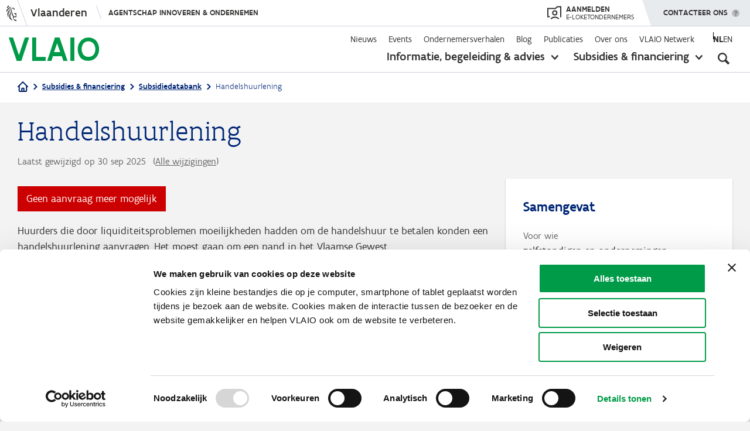

--- FILE ---
content_type: text/html; charset=UTF-8
request_url: https://www.vlaio.be/nl/subsidies-financiering/subsidiedatabank/handelshuurlening
body_size: 19005
content:
<!DOCTYPE html>
<html lang="nl" dir="ltr" prefix="og: https://ogp.me/ns#">
  <head>
    <meta charset="utf-8" />
<script type="text/javascript" id="Cookiebot" src="https://consent.cookiebot.com/uc.js" data-cbid="4612ee89-0473-4a1f-85e0-850239ef73a3" data-blockingmode="auto" async="async" data-culture="nl"></script>
<meta name="description" content="Huurders die door liquiditeitsproblemen moeilijkheden hadden om de handelshuur te betalen konden een handelshuurlening aanvragen. Het moest gaan om een pand in het Vlaamse Gewest. Ook ondernemers in de evenementsector kwamen in aanmerking." />
<link rel="canonical" href="https://www.vlaio.be/nl/subsidies-financiering/subsidiedatabank/handelshuurlening" />
<link rel="image_src" href="/themes/custom/vlaio/logo-social.png" />
<meta property="og:site_name" content="VLAIO" />
<meta property="og:type" content="website" />
<meta property="og:url" content="https://www.vlaio.be/nl/subsidies-financiering/subsidiedatabank/handelshuurlening" />
<meta property="og:title" content="Handelshuurlening" />
<meta property="og:description" content="Huurders die door liquiditeitsproblemen moeilijkheden hadden om de handelshuur te betalen konden een handelshuurlening aanvragen. Het moest gaan om een pand in het Vlaamse Gewest. Ook ondernemers in de evenementsector kwamen in aanmerking." />
<meta property="og:image" content="https://www.vlaio.be/themes/custom/vlaio/logo-social.png" />
<meta property="og:image:alt" content="VLAIO" />
<meta name="twitter:card" content="summary_large_image" />
<meta name="twitter:title" content="Handelshuurlening | VLAIO" />
<meta name="twitter:image" content="https://www.vlaio.be/themes/custom/vlaio/logo-social.png" />
<style>#back-top { right:40px; }#back-top span#button { background-color: #cccccc;} #back-top span#button:hover {opacity:1;filter:opacity(100%);background-color: #009b48;}</style>
<meta name="Generator" content="Drupal 10 (https://www.drupal.org)" />
<meta name="MobileOptimized" content="width" />
<meta name="HandheldFriendly" content="true" />
<meta name="viewport" content="width=device-width, initial-scale=1.0" />
<link rel="icon" href="/themes/custom/vlaio/favicon.ico" type="image/vnd.microsoft.icon" />
<script>window.a2a_config=window.a2a_config||{};a2a_config.callbacks=[];a2a_config.overlays=[];a2a_config.templates={};</script>

    <title>Handelshuurlening | VLAIO</title>
    <link rel="stylesheet" media="all" href="/core/assets/vendor/jquery.ui/themes/base/core.css?t8oao1" />
<link rel="stylesheet" media="all" href="/core/assets/vendor/jquery.ui/themes/base/controlgroup.css?t8oao1" />
<link rel="stylesheet" media="all" href="/core/assets/vendor/jquery.ui/themes/base/autocomplete.css?t8oao1" />
<link rel="stylesheet" media="all" href="/core/assets/vendor/jquery.ui/themes/base/menu.css?t8oao1" />
<link rel="stylesheet" media="all" href="/core/assets/vendor/jquery.ui/themes/base/checkboxradio.css?t8oao1" />
<link rel="stylesheet" media="all" href="/core/assets/vendor/jquery.ui/themes/base/resizable.css?t8oao1" />
<link rel="stylesheet" media="all" href="/core/assets/vendor/jquery.ui/themes/base/button.css?t8oao1" />
<link rel="stylesheet" media="all" href="/core/assets/vendor/jquery.ui/themes/base/dialog.css?t8oao1" />
<link rel="stylesheet" media="all" href="/core/themes/stable9/css/core/components/progress.module.css?t8oao1" />
<link rel="stylesheet" media="all" href="/core/themes/stable9/css/core/components/ajax-progress.module.css?t8oao1" />
<link rel="stylesheet" media="all" href="/core/themes/stable9/css/core/components/autocomplete-loading.module.css?t8oao1" />
<link rel="stylesheet" media="all" href="/core/themes/stable9/css/system/components/align.module.css?t8oao1" />
<link rel="stylesheet" media="all" href="/core/themes/stable9/css/system/components/fieldgroup.module.css?t8oao1" />
<link rel="stylesheet" media="all" href="/core/themes/stable9/css/system/components/container-inline.module.css?t8oao1" />
<link rel="stylesheet" media="all" href="/core/themes/stable9/css/system/components/clearfix.module.css?t8oao1" />
<link rel="stylesheet" media="all" href="/core/themes/stable9/css/system/components/details.module.css?t8oao1" />
<link rel="stylesheet" media="all" href="/core/themes/stable9/css/system/components/hidden.module.css?t8oao1" />
<link rel="stylesheet" media="all" href="/core/themes/stable9/css/system/components/item-list.module.css?t8oao1" />
<link rel="stylesheet" media="all" href="/core/themes/stable9/css/system/components/js.module.css?t8oao1" />
<link rel="stylesheet" media="all" href="/core/themes/stable9/css/system/components/nowrap.module.css?t8oao1" />
<link rel="stylesheet" media="all" href="/core/themes/stable9/css/system/components/position-container.module.css?t8oao1" />
<link rel="stylesheet" media="all" href="/core/themes/stable9/css/system/components/reset-appearance.module.css?t8oao1" />
<link rel="stylesheet" media="all" href="/core/themes/stable9/css/system/components/resize.module.css?t8oao1" />
<link rel="stylesheet" media="all" href="/core/themes/stable9/css/system/components/system-status-counter.css?t8oao1" />
<link rel="stylesheet" media="all" href="/core/themes/stable9/css/system/components/system-status-report-counters.css?t8oao1" />
<link rel="stylesheet" media="all" href="/core/themes/stable9/css/system/components/system-status-report-general-info.css?t8oao1" />
<link rel="stylesheet" media="all" href="/core/themes/stable9/css/system/components/tablesort.module.css?t8oao1" />
<link rel="stylesheet" media="all" href="/modules/contrib/mercury_editor/build/css/dialog.css?t8oao1" />
<link rel="stylesheet" media="all" href="/core/modules/ckeditor5/css/ckeditor5.dialog.fix.css?t8oao1" />
<link rel="stylesheet" media="all" href="/libraries/photoswipe/dist/photoswipe.css?t8oao1" />
<link rel="stylesheet" media="all" href="/modules/contrib/poll/css/poll.base.css?t8oao1" />
<link rel="stylesheet" media="all" href="/modules/contrib/poll/css/poll.theme.css?t8oao1" />
<link rel="stylesheet" media="all" href="/core/assets/vendor/jquery.ui/themes/base/theme.css?t8oao1" />
<link rel="stylesheet" media="all" href="/modules/contrib/addtoany/css/addtoany.css?t8oao1" />
<link rel="stylesheet" media="all" href="/modules/contrib/better_exposed_filters/css/better_exposed_filters.css?t8oao1" />
<link rel="stylesheet" media="all" href="/modules/contrib/collapsiblock/theme/dist/collapsiblock.css?t8oao1" />
<link rel="stylesheet" media="all" href="/modules/contrib/cookiebot/css/cookiebot.css?t8oao1" />
<link rel="stylesheet" media="all" href="/modules/contrib/extlink/css/extlink.css?t8oao1" />
<link rel="stylesheet" media="all" href="/modules/contrib/ief_popup/css/ief_popup.css?t8oao1" />
<link rel="stylesheet" media="all" href="/modules/contrib/paragraphs/css/paragraphs.unpublished.css?t8oao1" />
<link rel="stylesheet" media="all" href="/modules/contrib/scroll_to_top/css/scroll_to_top.css?t8oao1" />
<link rel="stylesheet" media="all" href="/modules/contrib/search_api_autocomplete/css/search_api_autocomplete.css?t8oao1" />
<link rel="stylesheet" media="all" href="/themes/custom/vlaio/dist/css/messages.css?t8oao1" />
<link rel="stylesheet" media="all" href="/themes/custom/vlaio/dist/css/throbber.css?t8oao1" />
<link rel="stylesheet" media="all" href="/themes/custom/vlaio/dist/css/main.css?t8oao1" />
<link rel="stylesheet" media="all" href="/themes/custom/vlaio/dist/css/ie.css?t8oao1" />
<link rel="stylesheet" media="all" href="/themes/custom/vlaio/vlaanderen-ui/css/vlaanderen-ui.css?t8oao1" />
<link rel="stylesheet" media="all" href="/themes/custom/vlaio/vlaanderen-ui/css/vlaanderen-ui-corporate.css?t8oao1" />

    <script src="/modules/custom/vlaio_ui/js/iframeResizer.min.js?t8oao1"></script>

    <link rel="apple-touch-icon" sizes="57x57" href="/themes/custom/vlaio/images/favicon/apple-icon-57x57.png">
    <link rel="apple-touch-icon" sizes="60x60" href="/themes/custom/vlaio/images/favicon/apple-icon-60x60.png">
    <link rel="apple-touch-icon" sizes="72x72" href="/themes/custom/vlaio/images/favicon/apple-icon-72x72.png">
    <link rel="apple-touch-icon" sizes="76x76" href="/themes/custom/vlaio/images/favicon/apple-icon-76x76.png">
    <link rel="apple-touch-icon" sizes="114x114" href="/themes/custom/vlaio/images/favicon/apple-icon-114x114.png">
    <link rel="apple-touch-icon" sizes="120x120" href="/themes/custom/vlaio/images/favicon/apple-icon-120x120.png">
    <link rel="apple-touch-icon" sizes="144x144" href="/themes/custom/vlaio/images/favicon/apple-icon-144x144.png">
    <link rel="apple-touch-icon" sizes="152x152" href="/themes/custom/vlaio/images/favicon/apple-icon-152x152.png">
    <link rel="apple-touch-icon" sizes="180x180" href="/themes/custom/vlaio/images/favicon/apple-icon-180x180.png">
    <link rel="icon" type="image/png" sizes="192x192"  href="/themes/custom/vlaio/images/favicon/android-icon-192x192.png">
    <link rel="icon" type="image/png" sizes="32x32" href="/themes/custom/vlaio/images/favicon/favicon-32x32.png">
    <link rel="icon" type="image/png" sizes="96x96" href="/themes/custom/vlaio/images/favicon/favicon-96x96.png">
    <link rel="icon" type="image/png" sizes="16x16" href="/themes/custom/vlaio/images/favicon/favicon-16x16.png">
    <link rel="manifest" href="/themes/custom/vlaio/images/favicon/manifest.json">
    <meta name="msapplication-TileColor" content="#ffffff ">
    <meta name="msapplication-TileImage" content="/themes/custom/vlaio/images/favicon/ms-icon-144x144.png">
    <meta name="theme-color" content="#ffffff ">
    <link rel="mask-icon" href="/themes/custom/vlaio/images/favicon/safari-pinned-tab.svg" color="#009B48 ">
  </head>
  <body  class="page-node node-type-maatregelfiche">
        <div class="skip-link">
      <a href="#main-content" class="visually-hidden focusable">
        Overslaan en naar de inhoud gaan
      </a>
    </div>
    <script type="text/javascript" data-cookieconsent="ignore">
// <![CDATA[
(function(window, document, dataLayerName, id) {
window[dataLayerName]=window[dataLayerName]||[],window[dataLayerName].push({start:(new Date).getTime(),event:"stg.start"});var scripts=document.getElementsByTagName('script')[0],tags=document.createElement('script');
function stgCreateCookie(a,b,c){var d="";if(c){var e=new Date;e.setTime(e.getTime()+24*c*60*60*1e3),d="; expires="+e.toUTCString()}document.cookie=a+"="+b+d+"; path=/"}
var isStgDebug=(window.location.href.match("stg_debug")||document.cookie.match("stg_debug"))&&!window.location.href.match("stg_disable_debug");stgCreateCookie("stg_debug",isStgDebug?1:"",isStgDebug?14:-1);
var qP=[];dataLayerName!=="dataLayer"&&qP.push("data_layer_name="+dataLayerName),isStgDebug&&qP.push("stg_debug");var qPString=qP.length>0?("?"+qP.join("&")):"";
tags.async=!0,tags.src="https://vlaio-com.containers.piwik.pro/"+id+".js"+qPString,scripts.parentNode.insertBefore(tags,scripts);
!function(a,n,i){a[n]=a[n]||{};for(var c=0;c<i.length;c++)!function(i){a[n][i]=a[n][i]||{},a[n][i].api=a[n][i].api||function(){var a=[].slice.call(arguments,0);"string"==typeof a[0]&&window[dataLayerName].push({event:n+"."+i+":"+a[0],parameters:[].slice.call(arguments,1)})}}(i[c])}(window,"ppms",["tm","cm"]);
})(window, document, 'piwikDataLayer', 'af427c88-9369-41f4-ae7c-a23ef82ca04a');
// ]]>
</script><noscript><iframe src="https://vlaio-com.containers.piwik.pro/af427c88-9369-41f4-ae7c-a23ef82ca04a/noscript.html" title="Piwik PRO embed snippet" height="0" width="0" style="display:none;visibility:hidden" aria-hidden="true"></iframe></noscript>
      <div class="dialog-off-canvas-main-canvas" data-off-canvas-main-canvas>
    
<div class="layout-container">

  <header role="banner">
    
      <div>
    <div id="block-vlaio-flanders-header-block">
  
    
      <div id="block-vlaanderenheader">
    <div aria-live="off" class="iwgh2 iw2-retina-disabled iw2-no-mobile  iw2-mobile-supported iwgh2-redesign iwgh2-redesign-alt iw2-responsive iwgh2-non-sticky iwgh2-default-margin iw2-js iw2-desktop-mode-active" id="64f429adf9a23712490ed47014dc5f9966a0121e" lang="nl" xml:lang="nl">
        <div class="iwgh2-bar">
            <div class="iw2-layout iw2-default-breakpoint">
                <div class="iw2-wrapper iw2-default-margin">
                    <div class="iw2-inner-wrapper">
                        <div class="iwgh2-navigation">
                            <div class="iwgh2-branding-logo">&nbsp;</div>
                            <a class="iw2-branded" href="https://www.vlaanderen.be/nl" target="_self"><span>Vlaanderen</span> </a>

                            <div class="iw2-menu iw2-menu-no-items" data-hide-menu-help="Verberg navigatie menu" data-show-menu-help="Toon navigatie menu">
                                <div class="iwgh2-navigation-menu-toggle-wrapper">
                                    <div class="iwgh2-navigation-menu-toggle-animation-wrapper" style=""><a class="iwgh2-navigation-menu-site" href="https://www.vlaio.be/nl" style="">Agentschap Innoveren &amp; Ondernemen</a> <span class="iwgh2-navigation-menu-toggle iw2-hidden"><span class="iw2-visually-hidden iw2-help-text"> Toon navigatie menu </span></span></div>
                                </div>
                            </div>
                        </div>
                        <div class="iwgh2-extensions" style="display: flex;">
                            <div style="margin-right: 23px;">
                                <a href="https://cms.e-loketondernemers.be/vlaio/login" style="display: flex;align-items: center;height: 100%;text-transform: uppercase;">
                                    <svg xmlns:xlink="http://www.w3.org/1999/xlink" xmlns="http://www.w3.org/2000/svg" viewBox="0 0 24 23" aria-hidden="true" width="24" height="23" style="height: 24px;fill: #333332;">
                                        <g xmlns="http://www.w3.org/2000/svg" fill-rule="evenodd"><path d="M22 2h-4.59l-3 3H2v12h2.21v2H0V3h13.59l3-3H24v18.97h-2V2z"></path><path d="M13 8.99a2.52 2.52 0 1 0 0 5.03 2.52 2.52 0 0 0 0-5.03M13 16a4.52 4.52 0 1 1 .01-9.03A4.52 4.52 0 0 1 13 16m-5.97 6.4l-1.45-1.38a10.29 10.29 0 0 1 7.49-3.19 10.3 10.3 0 0 1 7.33 3.04L19 22.3a8.32 8.32 0 0 0-5.92-2.46 8.3 8.3 0 0 0-6.04 2.58"></path></g>
                                    </svg>
                                    <span style="display: flex;flex-direction: column;line-height: 1;color: #333332;margin-left: 8px;">
                                        <span style="font-size: 14px;font-weight: 500;">Aanmelden</span>
                                        <span style="font-size: 12px;">e-loketondernemers</span></span>
                                </a>
                            </div>
                            <div class="iwgh2-extension-contact" data-hide-menu-help="Verberg menu" data-show-menu-help="Toon menu">
                                <a aria-controls="8e604a4f-b2c9-ca19-bf8b-39c0ce20718d" aria-expanded="false" aria-owns="8e604a4f-b2c9-ca19-bf8b-39c0ce20718d" class="iwgh2-extension-contact-toggle iw2-exclude-from-outbound-link-tracking" href="#" role="button">
                                    <span class="iw2-visually-hidden iw2-help-text">Toon menu </span>
                                    Contacteer ons
                                </a>
                                <div class="iwgh2-extension-contact-wrapper iwgh2-flyout-wrapper">
                                    <div class="iwgh2-contact-menu iw2-window-closed iw2-menu-has-items" id="8e604a4f-b2c9-ca19-bf8b-39c0ce20718d" style="display:none;" tabindex="-1">
                                        <div class="iwgh2-contact-menu-header"><span class="iw2-menu-item-title">Contacteer ons</span></div>
                                        <ul class="iw2-menu-items"><li class="iw2-menu-item iw2-contact-section-entry iw2-contact-section-entry-icon-mail iw2-contact-section-entry-type-link"><a class="iw2-menu-item-wrapper" href="/contact" target="_self"><span class="iw2-menu-item-title">Stuur een e-mail</span></a></li>
                                            <li class="iw2-menu-item iw2-contact-section-entry iw2-contact-sect
                                            ion-entry-icon-call iw2-contact-section-entry-type-text">
                                                <div class="iw2-menu-item-wrapper"><span class="iw2-menu-item-title">Bel&nbsp;ons gratis op 0800 20 555</span>
                                                    <div class="iw2-menu-item-description">Op werkdagen van 9 tot 12 uur en van 13 tot 17 uur. Op vrijdag tot 16 uur.</div>
                                                </div>
                                            </li>
                                            <li class="iw2-menu-item iw2-contact-section-entry iw2-contact-section-entry-icon-twitter iw2-contact-section-entry-type-link"><a class="iw2-menu-item-wrapper" href="https://twitter.com/VLAIO_be" target="_self"><span class="iw2-menu-item-title">Volg ons op X</span></a></li>
                                            <li class="iw2-menu-item iw2-contact-section-entry iw2-contact-section-entry-icon-facebook iw2-contact-section-entry-type-link"><a class="iw2-menu-item-wrapper" href="https://www.facebook.com/VLAIO.be" target="_self"><span class="iw2-menu-item-title">Volg ons op Facebook</span></a></li>
                                            <li class="iw2-menu-item iw2-contact-section-entry iw2-contact-section-entry-icon-linkedin iw2-contact-section-entry-type-link"><a class="iw2-menu-item-wrapper" href="https://www.linkedin.com/company/agentschap-innoveren-en-ondernemen/" target="_self"><span class="iw2-menu-item-title">Volg ons op LinkedIn </span></a></li>
                                        </ul>
                                    </div>
                                </div>
                            </div>
                        </div>
                    </div>
                </div>
            </div>
        </div>
    </div>
</div>

  </div>

  </div>

    <div class="navigation">
      <div class="layout layout--wide">
        <div class="grid grid--layout">
                      <div class="logowrapper">
                <div>
    <div id="block-system-branding-block">
  
    
        <a href="/nl" rel="home">
      <img src="/themes/custom/vlaio/logo.svg" alt="Home" fetchpriority="high" />
    </a>
      
</div>

  </div>

            </div>
                    <div class="menuwrapper">
            <div class="menuwrapper-inner">
                <div>
    <nav role="navigation" aria-labelledby="block-secondarynavigation-menu" id="block-secondarynavigation" class="block-secondarynavigation-menu">
            
  <h2 class="visually-hidden" id="block-secondarynavigation-menu">Secondary navigation</h2>
  

        
              <ul class="menu">
                    <li class="menu-item">
        <a href="/nl/nieuws" data-drupal-link-system-path="nieuws">Nieuws</a>
              </li>
                <li class="menu-item">
        <a href="/nl/events" data-drupal-link-system-path="events">Events</a>
              </li>
                <li class="menu-item">
        <a href="/nl/ondernemersverhalen" data-drupal-link-system-path="ondernemersverhalen">Ondernemersverhalen</a>
              </li>
                <li class="menu-item">
        <a href="/nl/blog" data-drupal-link-system-path="blog">Blog</a>
              </li>
                <li class="menu-item">
        <a href="/nl/publicaties" data-drupal-link-system-path="publicaties">Publicaties</a>
              </li>
                <li class="menu-item menu-item--collapsed">
        <a href="/nl/over-ons" data-drupal-link-system-path="about-us">Over ons</a>
              </li>
                <li class="menu-item menu-item--collapsed">
        <a href="/nl/vlaio-netwerk" data-drupal-link-system-path="node/388">VLAIO Netwerk</a>
              </li>
        </ul>
    
  


  </nav>
  <div class="language-switcher-language-url" id="block-language-switcher" role="navigation">
    
        
          <ul class="links"><li hreflang="nl" data-drupal-link-system-path="node/4030" class="is-active" aria-current="page"><a href="/nl/subsidies-financiering/subsidiedatabank/handelshuurlening" class="language-link is-active" hreflang="nl" data-drupal-link-system-path="node/4030" aria-current="page">nl</a></li><li hreflang="en" data-drupal-link-system-path="&lt;front&gt;"><a href="/en" class="language-link language-link--untranslated" data-untranslated-message="&quot;&lt;div class=\&quot;photoswipe-gallery\&quot;&gt;&lt;p&gt;This page is not available in English. Please start from the &lt;a href=\&quot;https:\/\/www.vlaio.be\/en\&quot;&gt;homepage in English&lt;\/a&gt;.&lt;\/p&gt;&lt;\/div&gt;&quot;" hreflang="en" data-drupal-link-system-path="&lt;front&gt;">en</a></li></ul>
      </div>
<div class="extended-navigation">
    <div id="block-extendednavigation">
      
            
              

<ul class="menu">
  <li data-menu="begeleiding-advies" class="menu-item clearfix  has-submenu">
    <a href="/nl/begeleiding-advies" class="begeleiding-advies">Informatie, begeleiding &amp; advies</a>
          <button aria-expanded="false"><span class="visually-hidden">toon submenu</span></button>
      <div class="submenu">
  <div class="layout layout--wide">
    <div class="submenu-inner">
              <div class="col col-66">
          <p class="submenu-title">Je zoekt informatie over</p>
          <ul class="submenu-menu">
                          <li class="menu-item link--icon--caret"><a href="/nl/begeleiding-advies/digitalisering" hreflang="nl">Digitalisering</a></li>
                          <li class="menu-item link--icon--caret"><a href="/nl/begeleiding-advies/duurzaam-ondernemen" hreflang="nl">Duurzaam ondernemen</a></li>
                          <li class="menu-item link--icon--caret"><a href="/nl/begeleiding-advies/start" hreflang="nl">Start</a></li>
                          <li class="menu-item link--icon--caret"><a href="/nl/begeleiding-advies/financiering" hreflang="nl">Financiering</a></li>
                          <li class="menu-item link--icon--caret"><a href="/nl/begeleiding-advies/groei-innovatie" hreflang="nl">Groei &amp; innovatie</a></li>
                          <li class="menu-item link--icon--caret"><a href="/nl/begeleiding-advies/overnemen-overlaten" hreflang="nl">Overnemen &amp; overlaten</a></li>
                          <li class="menu-item link--icon--caret"><a href="/nl/begeleiding-advies/bedrijfslocatie" hreflang="nl">Bedrijfslocatie</a></li>
                          <li class="menu-item link--icon--caret"><a href="/nl/begeleiding-advies/internationaal-ondernemen" hreflang="nl">Internationaal ondernemen</a></li>
                          <li class="menu-item link--icon--caret"><a href="/nl/begeleiding-advies/vergunningen-getuigschriften" hreflang="nl">Vergunningen &amp; getuigschriften</a></li>
                          <li class="menu-item link--icon--caret"><a href="/nl/begeleiding-advies/moeilijkheden-overwinnen" hreflang="nl">Moeilijkheden overwinnen</a></li>
                          <li class="menu-item link--icon--caret"><a href="/nl/begeleiding-advies/impact-op-talent" hreflang="nl">Impact op talent</a></li>
                          <li class="menu-item link--icon--caret"><a href="/nl/begeleiding-advies" class="green" aria-label="Open begeleiding and advies overview">Alles weergeven</a></li>
                      </ul>
        </div>
                    <div class="col">
          
  <p class='submenu-title'>VLAIO-tools</p>
        <ul class="vlaio-tools submenu-menu">
                <li class="menu-item link--icon--caret">
        <a href="/nl/begeleiding-advies/expertisedatabank" data-drupal-link-system-path="node/6372">Expertisedatabank</a>
              </li>
                <li class="menu-item link--icon--caret">
        <a href="/nl/begeleiding-advies/start/voorbereiding-van-je-opstart/onderzoek-de-haalbaarheid-van-je-plannen">Startkompas</a>
              </li>
                <li class="menu-item link--icon--caret">
        <a href="/nl/begeleiding-advies/overnemen-overlaten/hoeveel-is-mijn-bedrijf-waard/online-waarderingstool-eenmanszaken" data-drupal-link-system-path="node/4530">Waarderingstool</a>
              </li>
                <li class="menu-item link--icon--caret">
        <a href="https://startersgids.vlaio.be/">Startersgids</a>
              </li>
                <li class="menu-item link--icon--caret">
        <a href="/nl/begeleiding-advies/bedrijfslocatie/vind-je-professioneel-vastgoed-spotto" data-drupal-link-system-path="node/759">Spotto</a>
              </li>
        </ul>

  


        </div>
          </div>
  </div>
</div>

      </li>
  <li data-menu="subsidies-financiering" class="menu-item clearfix  has-submenu">
    <a href="/nl/subsidies-financiering" class="subsidies-financiering">Subsidies &amp; financiering</a>
          <button aria-expanded="false"><span class="visually-hidden">toon submenu</span></button>
      <div class="submenu">
  <div class="layout layout--wide">
    <div class="submenu-inner">
              <div class="col col-33">
          <p class="submenu-title">Je zoekt steun voor</p>
          <ul class="submenu-menu">
                          <li class="menu-item link--icon--caret"><a href="/nl/subsidies-financiering?category=opleiding">Opleiding</a></li>
                          <li class="menu-item link--icon--caret"><a href="/nl/subsidies-financiering?category=advies">Advies</a></li>
                          <li class="menu-item link--icon--caret"><a href="/nl/subsidies-financiering?category=investeringen">Investeringen</a></li>
                          <li class="menu-item link--icon--caret"><a href="/nl/subsidies-financiering?category=onderzoek--ontwikkeling">Onderzoek &amp; ontwikkeling</a></li>
                          <li class="menu-item link--icon--caret"><a href="/nl/subsidies-financiering" class="green" aria-label="Open overzichtspagina van subsidies en financering">Alles weergeven</a></li>
                      </ul>
        </div>
                    <div class="col col-33 u-hidden-mobile">
          <p class="submenu-title">Uitgelicht</p>
          <ul class="submenu-menu">
                          <li class="menu-item link--icon--caret"><a href="/nl/subsidies-financiering/kmo-portefeuille" hreflang="nl">Kmo-portefeuille</a></li>
                          <li class="menu-item link--icon--caret"><a href="/nl/subsidies-financiering/onderzoeksproject" hreflang="nl">Onderzoeksproject</a></li>
                          <li class="menu-item link--icon--caret"><a href="/nl/subsidies-financiering/ontwikkelingsproject" hreflang="nl">Ontwikkelingsproject</a></li>
                          <li class="menu-item link--icon--caret"><a href="/nl/subsidies-financiering/innovatieve-starterssteun" hreflang="nl">Innovatieve starterssteun</a></li>
                          <li class="menu-item link--icon--caret"><a href="/nl/subsidies-financiering/cybersecurity-verbetertrajecten" hreflang="nl">Cybersecurity verbetertrajecten</a></li>
                      </ul>
        </div>
                    <div class="col col-33 u-hidden-mobile">
          
  <p class='submenu-title'>VLAIO-tools</p>
        <ul class="vlaio-tools submenu-menu">
                <li class="menu-item link--icon--caret">
        <a href="/nl/subsidies-financiering/subsidiedatabank" data-drupal-link-system-path="node/181">Subsidiedatabank</a>
              </li>
                <li class="menu-item link--icon--caret">
        <a href="/nl/financieringskompas" data-drupal-link-system-path="story/finance-compass">Financieringskompas</a>
              </li>
                <li class="menu-item link--icon--caret">
        <a href="/nl/begeleiding-advies/financiering/risicokapitaal" data-drupal-link-system-path="node/7329">Risicokapitaaldatabank</a>
              </li>
        </ul>

  


        </div>
          </div>
  </div>
</div>

      </li>
</ul>

          </div>
</div>
<div id="block-mobilenavigation">
  
    
  
      <div class="mobilenavigation">
<div class="closebutton"></div>
  <div class="mobilenavigation-inner">
    
              <ul class="menu">
                    <li class="primary menu-item menu-item--collapsed">
        <a href="/nl/begeleiding-advies" class="begeleiding-advies" data-drupal-link-system-path="node/138">Informatie, begeleiding &amp; advies</a>
              </li>
                <li class="primary menu-item menu-item--collapsed">
        <a href="/nl/subsidies-financiering" class="subsidies-financiering" data-drupal-link-system-path="node/54">Subsidies &amp; financiering</a>
              </li>
                <li class="secondary menu-item">
        <a href="/nl/nieuws" data-drupal-link-system-path="nieuws">Nieuws</a>
              </li>
                <li class="secondary menu-item">
        <a href="/nl/events" data-drupal-link-system-path="events">Events</a>
              </li>
                <li class="secondary menu-item">
        <a href="/nl/ondernemersverhalen" data-drupal-link-system-path="ondernemersverhalen">Ondernemersverhalen</a>
              </li>
                <li class="secondary menu-item">
        <a href="/nl/blog" data-drupal-link-system-path="blog">Blog</a>
              </li>
                <li class="secondary menu-item">
        <a href="/nl/publicaties" data-drupal-link-system-path="publicaties">Publicaties</a>
              </li>
                <li class="secondary menu-item menu-item--collapsed">
        <a href="/nl/over-ons" data-drupal-link-system-path="about-us">Over ons</a>
              </li>
                <li class="secondary menu-item menu-item--collapsed">
        <a href="/nl/vlaio-netwerk" data-drupal-link-system-path="node/388">VLAIO Netwerk</a>
              </li>
        </ul>
    
  


    <div class="contact-wrapper"><a href="/nl/contact" class="button button--large" aria-label="Mobiel menu - contacteer ons">Contacteer ons</a></div>
  </div>
</div>

  </div>

  </div>

            </div>
            <button
                aria-pressed="false"
                aria-label="Open zoekveld"
                class="searchbutton"
                aria-expanded="false"
                aria-controls="header-search"
            ></button>
            <div class="searchwrapper" id="header-search">
                <div>
    

<div id="block-header-global-search" class="filter-global-search-search">
  
    
      <div class="layout layout--wide">
      <form class="views-exposed-form bef-exposed-form header-global-search" data-drupal-target-view="global_search-search" data-bef-auto-submit-full-form="" data-bef-auto-submit="" data-bef-auto-submit-delay="500" data-bef-auto-submit-minimum-length="3" data-drupal-selector="views-exposed-form-global-search-search" action="/nl/zoek" method="get" id="views-exposed-form-global-search-search" accept-charset="UTF-8">
  <div class="js-form-item form-item js-form-type-search-api-autocomplete form-type-search-api-autocomplete form-item-keyword js-form-item-keyword">
      
        
<input placeholder="Wat zoek je?" data-bef-auto-submit-exclude="" aria-label="Zoeken" data-drupal-selector="edit-keyword" data-search-api-autocomplete-search="global_search" class="form-autocomplete form-text input-field" data-autocomplete-path="/nl/search_api_autocomplete/global_search?display=search&amp;&amp;filter=keyword" type="text" id="edit-keyword" name="keyword" value="" size="30" maxlength="128" />


        </div>
<div data-drupal-selector="edit-actions" class="form-actions js-form-wrapper form-wrapper" id="edit-actions">
<input data-bef-auto-submit-click="" data-drupal-selector="edit-submit-global-search" type="submit" id="edit-submit-global-search" value="Apply" class="button js-form-submit form-submit input--wide" />

</div>


</form>

    </div>
  </div>

  </div>

            </div>
            <div class="hamburger"></div>
          </div>
        </div>
      </div>
    </div>
  </header>
  
  
            <div class="breadcrumbs">
        <div class="layout layout--wide typography">
            <div>
    <div id="block-vlaio-global-breadcrumbs">
  
    
        <nav role="navigation" aria-labelledby="system-breadcrumb">
    <h2  id="system-breadcrumb" class="visually-hidden">Kruimelpad</h2>
    <ol>
                        <li>
            <a href="/nl" class="link--icon--home">
              <svg width="18" height="18" viewBox="0 0 18 18" fill="none" xmlns="http://www.w3.org/2000/svg">
<path d="M1 9L2.77778 7.22222M2.77778 7.22222L9 1L15.2222 7.22222M2.77778 7.22222V16.1111C2.77778 16.3469 2.87143 16.573 3.03813 16.7397C3.20483 16.9064 3.43092 17 3.66667 17H6.33333M15.2222 7.22222L17 9M15.2222 7.22222V16.1111C15.2222 16.3469 15.1286 16.573 14.9619 16.7397C14.7952 16.9064 14.5691 17 14.3333 17H11.6667M6.33333 17C6.56908 17 6.79517 16.9064 6.96187 16.7397C7.12857 16.573 7.22222 16.3469 7.22222 16.1111V12.5556C7.22222 12.3198 7.31587 12.0937 7.48257 11.927C7.64927 11.7603 7.87536 11.6667 8.11111 11.6667H9.88889C10.1246 11.6667 10.3507 11.7603 10.5174 11.927C10.6841 12.0937 10.7778 12.3198 10.7778 12.5556V16.1111C10.7778 16.3469 10.8714 16.573 11.0381 16.7397C11.2048 16.9064 11.4309 17 11.6667 17M6.33333 17H11.6667" stroke="#002368" stroke-width="2" stroke-linecap="round" stroke-linejoin="round"/>
</svg>

            </a>
          </li>
                                            <li>
                              <a href="/nl/subsidies-financiering" class="link--icon--caret link--icon--after">Subsidies &amp; financiering</a>
                          </li>
                                                      <li>
                              <a href="/nl/subsidies-financiering/subsidiedatabank" class="link--icon--caret link--icon--after">Subsidiedatabank</a>
                          </li>
                                                      <li>
                              <p class="link--icon--caret link--icon--after">
                  Handelshuurlening
                </p>
                          </li>
                            </ol>
  </nav>

  </div>

  </div>

        </div>
      </div>
      
  

  
  <div class="search-overlayer"></div>

  
  <main role="main" >
        <a id="main-content" tabindex="-1"></a>
                                    <div class="layout-content">
            <div>
    <div data-drupal-messages-fallback class="hidden"></div>
<div id="block-vlaio-content">
  
    
      

<article>
  <div class="layout layout--wide typography">
    <div class="grid">
      <div class="maatregel-detail col--8-12 col--8-12--m col--1-1--s maatregel-archived">
        <div class="title-info-wrap">
                        <h1>Handelshuurlening</h1>
                              
            <div class="field--field-date-revisionchanged">Laatst gewijzigd op 30 sep 2025 <span class='allchanges'>(<a href="/nl/subsidies-financiering/subsidiedatabank/wijzigingen/4030">Alle wijzigingen</a>)</span></div>
      
        </div>
                  <div class="maatregel-archived-warning">
            Geen aanvraag meer mogelijk
          </div>
                          <div class="field-samengevat-wrapper u-visible-mobile">
            
<div >
  <h3>Samengevat</h3>
    
  <div class="field--field-doelgroep">
    <div>Voor wie</div>
              <div>zelfstandigen en ondernemingen</div>
          </div>

  <div class="field--field-onderwerp">
    <div>Voor wat</div>
              <div>betalingsmoeilijkheden handelshuur</div>
          </div>

            <div class="field--field-samengevat-vrij-label">Lening</div>
      
            <div class="field--field-samengevat-vrij-tekst">van max. €&nbsp;35.000 aan 2%</div>
      
  </div>
          </div>
                                  <div class="anchor-links u-visible-mobile">
            <div><ul><li><a href="#wie-komt-in-aanmerking">Wie komt in aanmerking</a></li><li><a href="#vrijwillige-overeenkomst-huurder-en-verhuurder">Vrijwillige overeenkomst huurder en verhuurder</a></li><li><a href="#wat-zijn-de-financieringsvoorwaarden">Wat zijn de financieringsvoorwaarden</a></li><li><a href="#aanvraagprocedure">Aanvraagprocedure</a></li><li><a href="#bemiddeling-nodig">Bemiddeling nodig?</a></li><li><a href="#blijf-op-de-hoogte">Blijf op de hoogte</a></li><li><a href="#contact">Contact</a></li></ul></div>
          </div>
                
  <div class="field--field-maatregel-inhoud">
    <h2 class="visible-in-pdf">Wat houdt de maatregel in</h2>
                  <div><p>Huurders die door liquiditeitsproblemen moeilijkheden hadden&nbsp;om de handelshuur te betalen konden&nbsp;een handelshuurlening aanvragen. Het moest gaan om een pand in het Vlaamse Gewest.</p><p>De handelshuurlening had de vorm van een krediet op 2 jaar met een rente van 2% per jaar. Als huurder vroeg&nbsp;je de lening aan via een onlinetool op de website van Agentschap Innoveren &amp; Ondernemen (VLAIO).&nbsp;Vervolgens betaalde&nbsp;PMV/z&nbsp;de verschuldigde huur rechtstreeks aan de verhuurder.&nbsp;</p><div class="uitgelicht">Deze maatregel kon worden aangevraagd tot&nbsp;1 juli&nbsp;2021.&nbsp;</div></div>
              </div>

        
      <div class="field--field-body-structured">
              <div>
  <div id="wie-komt-in-aanmerking" class="paragraph paragraph--type--vrij-blok paragraph--view-mode--default">
    
                
            <h2 class="field--field-titel">Wie komt in aanmerking</h2>
      
            <div class="field--field-tekst"><p>Deze lening kan enkel worden bekomen door een onderneming die aan volgende voorwaarden voldoet:</p><ul><li>Je bent:<ul><li>Zelfstandige in hoofdberoep of&nbsp;zelfstandige in bijberoep die gelet op zijn beroepsinkomen de bijdragen zoals een zelfstandige in hoofdberoep moet betalen;</li><li>Een vennootschap met rechtspersoonlijkheid van privaat recht of een buitenlandse in België ingeschreven onderneming met een vergelijkbaar statuut, met telkens minstens één werkende vennoot of één voltijdsequivalent (VTE) RSZ-ingeschrevene in dienst;</li><li>Een vereniging met een economische activiteit met minstens één voltijdsequivalent (VTE) RSZ-ingeschrevene in dienst;</li></ul></li><li>De onderneming of zelfstandige is actief volgens de Kruispuntbank&nbsp;van Ondernemingen (KBO);</li><li>De onderneming heeft een actieve exploitatie- of uitbatingszetel in het Vlaamse Gewest.</li><li>Je beschikt over een geregistreerd handelshuurcontract (of gelijkaardige juridische structuur waarbij, tegen een vergoeding, een handelspand&nbsp;ter beschikking wordt&nbsp;gesteld, zoals erfpacht, vruchtgebruik, opstal, brouwerijcontract incl. terbeschikkingstelling van een pand) voor het pand waarvoor de lening wordt aangevraagd. Dit pand is&nbsp;gelegen in het Vlaamse Gewest.</li><li>Je bent een huurder:<ul><li>die zijn&nbsp;fysische locatie volledig of gedeeltelijk verplicht moest sluiten&nbsp;ten gevolge de maatregelen genomen door de Nationale Veiligheidsraad vanaf 12 maart 2020 inzake het coronavirus</li><li>waarvan de&nbsp;hoofdactiviteit op de indieningsdatum van de aanvraag&nbsp;behoort tot de eventsector, zijnde de sectoren opgenomen <a href="https://www.vlaio.be/nl/media/1453">op deze lijst (bijlage ingevoegd bij besluit van 17 augustus 2020)</a></li></ul></li><li>Je had voor dit pand geen huurachterstallen op 15 maart 2020.</li><li>Je sluit (als huurder) een vrijwillige overeenkomst met de verhuurder waarbij een deel van de huur wordt kwijtgescholden en je voor het overige deel van de huur een lening aangaat bij PMV/z-Leningen.</li></ul></div>
      
            </div>
</div>
              <div>
  <div id="vrijwillige-overeenkomst-huurder-en-verhuurder" class="paragraph paragraph--type--vrij-blok paragraph--view-mode--default">
    
                
            <h2 class="field--field-titel">Vrijwillige overeenkomst huurder en verhuurder</h2>
      
            <div class="field--field-tekst"><p>Om&nbsp;in aanmerking te komen voor deze handelshuurlening dien je als huurder een vrijwillige overeenkomst te sluiten met de verhuurder die gebaseerd is op het opschorten van de verplichting voor de huurder tot betaling van de handelshuur voor 3 of 4 maanden, waarbij deze periode als volgt wordt ingevuld:</p><ul><li>De kwijtschelding van één of twee maanden huur, inclusief lasten, door de verhuurder;</li><li>De aanvraag van een lening door de huurder&nbsp;bij&nbsp;PMV/z voor de betaling van maximum twee maanden van de handelshuur (met een maximum van €&nbsp;60.000), waardoor de verhuurder zekerheid krijgt van deze betaling).</li></ul><p>In de online tool van de handelshuurlening zullen de huurder en de verhuurder deze afspraken moeten bevestigen waarna het systeem automatisch een overeenkomst zal aanmaken die je kan afdrukken.</p><p>Op basis van de gesloten modelovereenkomst kan PMV/z&nbsp;in naam en voor rekening van het Vlaamse Gewest, een handelshuurlening toekennen aan huurders die dit bij het Agentschap Innoveren &amp; Ondernemen (VLAIO)&nbsp;aanvragen.</p></div>
      
            </div>
</div>
              <div>
  <div id="wat-zijn-de-financieringsvoorwaarden" class="paragraph paragraph--type--vrij-blok paragraph--view-mode--default">
    
                
            <h2 class="field--field-titel">Wat zijn de financieringsvoorwaarden</h2>
      
            <div class="field--field-tekst"><h5>Bedrag</h5><ul><li>de handelshuurlening&nbsp;per onderneming bedraagt maximaal vier&nbsp;maanden huur per pand, inclusief lasten, met een maximum bedrag van €&nbsp;60.000 per pand;</li><li>de overeenkomst kan betrekking hebben op meerdere panden tussen verhuurder en huurder, maar PMV/z zal nooit meer dan €&nbsp;150.000 lening toekennen aan één huurder.</li></ul><p>Huurders die reeds een handelshuurlening verkregen (voor 1 of 2 maanden huur, volgens de regeling die liep tot 3 januari 2021) hebben de mogelijkheid om een uitbreiding (extra lening) te vragen tot in totaliteit maximaal 4 maanden huur, zonder dat een bijkomende kwijtschelding door de verhuurder vereist is.</p><h5>Looptijd &amp; terugbetaling</h5><p>Deze lening dient volledig te worden terugbetaald ten laatste 24 maanden na toekenning van het krediet.</p><p>De terugbetalingen moeten pas starten zes maanden na toekenning van de lening.</p><p>De terugbetalingen worden gelijkmatig gespreid in de 18 maanden volgend op de eerste zes maanden waarin geen terugbetalingen plaatsvinden.</p><p>PMV/z&nbsp;betaalt de verschuldigde huur rechtstreeks aan de verhuurder. Deze betaling geldt als een betaling van de huurder.</p><p>Ondernemingen met meerdere panden kunnen eventueel meerdere handelshuurleningen verkrijgen. Het totale bedrag dat één onderneming kan ontlenen is maximaal €&nbsp;150.000 (voor alle panden samen)</p><h5>Intrestvoet</h5><p>De rente bedraagt 2% per jaar.</p><h5>De-minimis</h5><p>Deze maatregel valt onder de toepassing van de Europese de-minimisverordening. Door deze verordening mag het totaal aan de-minimissteun&nbsp;dat een onderneming ontvangt over een periode van drie jaar niet meer dan €&nbsp;200.000 bedragen.&nbsp;Om het bedrag van de de-minimissteun van een handelshuurlening (het zogenaamde Brutosubsidie-equivalent (BSE)) te berekenen dien je de volgende formule te hanteren: BSE = <span>het gemiddelde uitstaande kapitaal (zie hiervoor de aflossingstabel van de Lening)</span> x [(referentie-intrestvoet - 2%) + 6,5%]. Voor meer info zie&nbsp;<a href="https://www.vlaio.be/nl/begeleiding-advies/financiering/overheidsmaatregelen/veelgestelde-vragen-de-minimis">www.vlaio.be/de-minimis</a>.</p></div>
      
            </div>
</div>
              <div>
  <div id="aanvraagprocedure" class="paragraph paragraph--type--vrij-blok paragraph--view-mode--default">
    
                
            <h2 class="field--field-titel">Aanvraagprocedure</h2>
      
            <div class="field--field-tekst"><h5>Aanvraag mogelijk tot 1 juli&nbsp;2021&nbsp;&nbsp;</h5><p>Het aanvragen van een handelshuurlening is mogelijk sinds begin juli via de <a href="https://www.aanvraaghandelshuurlening.be/" target="_blank">online tool</a>. Je kan nog een aanvraag indienen tot 1 juli&nbsp;2021.&nbsp;De aanvraag dient door de verhuurder bevestigd te zijn voor 8&nbsp;juli&nbsp;2021.</p><p>De aanvraag gebeurt in 2 stappen:</p><ol><li>De huurder doet&nbsp;de aanvraag en doorloopt een beperkt aantal schermen&nbsp;die je&nbsp;in deze&nbsp;<a href="https://www.vlaio.be/nl/media/1423">korte, visuele handleiding</a>&nbsp;stap voor stap kan doorlopen.</li><li>Zodra de huurder zijn aanvraag afgerond heeft, krijgt de verhuurder een mail met de vraag om in te loggen en de gegevens te bevestigen, waarna de aanvraag definitief is ingediend. De schermen voor de verhuurder worden doorlopen in deze&nbsp;<a href="https://www.vlaio.be/nl/media/1423">korte, visuele handleiding</a>.</li></ol><p>Informatie over de voorbereiding op de aanvraag kan je hier terugvinden: zie&nbsp;<a href="https://www.vlaio.be/nl/subsidies-financiering/handelshuurlening/hoe-vraag-je-de-handelshuurlening-aan">www.vlaio.be/nl/subsidies-financiering/handelshuurlening/hoe-vraag-je-de-handelshuurlening-aan</a>.</p><h5>Verlenging aanvragen</h5><p>Huurders die reeds een handelshuurlening verkregen (voor 1 of 2 maanden huur volgens de regeling die liep tot 3 januari 2021) kunnen een uitbreiding (extra lening) vragen, tot in totaliteit maximaal 4 maanden huur en een maximum totaalbedrag van €&nbsp;60.000 per pand. Dit gebeurt op een gelijkaardige manier als de oorspronkelijke aanvraag, dus enkel online via de roze knop ‘aanvraag’.&nbsp;</p><p>Na het inloggen vind je naast het reeds goedgekeurde dossier de knop ‘vraag uitbreiding aan’. Via deze knop kan je op een eenvoudige manier een bijkomende lening aanvragen voor hetzelfde pand(en).</p></div>
      
            </div>
</div>
              <div>
  <div id="bemiddeling-nodig" class="paragraph paragraph--type--vrij-blok paragraph--view-mode--default">
    
                
            <h2 class="field--field-titel">Bemiddeling nodig?</h2>
      
            <div class="field--field-tekst"><p>Ben je huurder en wil je graag een handelshuurlening afsluiten, maar gaat de verhuurder niet akkoord, dan kan je eventueel een bemiddelaar inschakelen. <a href="https://www.vlaio.be/nl/content/aanvraag-bemiddeling-handelshuurlening">Vraag hier de bemiddeling aan</a>.</p></div>
      
            </div>
</div>
              <div>
  <div id="blijf-op-de-hoogte" class="paragraph paragraph--type--vrij-blok paragraph--view-mode--default">
    
                
            <h2 class="field--field-titel">Blijf op de hoogte</h2>
      
            <div class="field--field-tekst"><p>Wil je op de hoogte blijven van wijzigingen van deze maatregel en andere maatregelen in de Subsidiedatabank?&nbsp;Dat kan via de gratis '<a href="https://www.vlaio.be/nl/subsidies-financiering/subsidiedatabank">Nieuwsbrief van de Subsidiedatabank</a>'.</p></div>
      
            </div>
</div>
          </div>
  
      </div>

      <div class="col--4-12 col--4-12--m col--1-1--s vlaio-sidebar">
        <div class="sidebar-wrap">
                      <div class="field-samengevat-wrapper u-hidden-mobile">
              
<div >
  <h3>Samengevat</h3>
    
  <div class="field--field-doelgroep">
    <div>Voor wie</div>
              <div>zelfstandigen en ondernemingen</div>
          </div>

  <div class="field--field-onderwerp">
    <div>Voor wat</div>
              <div>betalingsmoeilijkheden handelshuur</div>
          </div>

            <div class="field--field-samengevat-vrij-label">Lening</div>
      
            <div class="field--field-samengevat-vrij-tekst">van max. €&nbsp;35.000 aan 2%</div>
      
  </div>
            </div>
                                          <div class="anchor-links u-hidden-mobile">
              <div><ul><li><a href="#wie-komt-in-aanmerking">Wie komt in aanmerking</a></li><li><a href="#vrijwillige-overeenkomst-huurder-en-verhuurder">Vrijwillige overeenkomst huurder en verhuurder</a></li><li><a href="#wat-zijn-de-financieringsvoorwaarden">Wat zijn de financieringsvoorwaarden</a></li><li><a href="#aanvraagprocedure">Aanvraagprocedure</a></li><li><a href="#bemiddeling-nodig">Bemiddeling nodig?</a></li><li><a href="#blijf-op-de-hoogte">Blijf op de hoogte</a></li><li><a href="#contact">Contact</a></li></ul></div>
            </div>
                  </div>
      </div>
    </div>
  </div>
  <div class="maatregel-extra-wrapper">
              <div class="typography contact" id="contact">
        <div class="layout layout--wide">
          <div class="grid">
            <div class="col--8-12 col--1-1--s">
              <h2 class="shade"> Contact</h2>
              
            <div class="field--field-contact-intro"><p>Er is een uitgebreide <a href="https://www.vlaio.be/nl/subsidies-financiering/handelshuurlening/antwoorden-op-veelgestelde-vragen-rond-de">FAQ</a>&nbsp;ter beschikking op de website van Vlaio.&nbsp;</p></div>
      
            </div>
            <div class="col--1-1">
              
      <div class="field--field-organisaties">
              <div>
  <div class="paragraph paragraph--type--contact-organisatie paragraph--view-mode--default">
    <div class="link--icon--caret organisation open">
            <div class="field--field-organisatie">VLAIO</div>
      </div>
    <div class="wrapper clearfix">
              <div class="adreswrapper">
  <div class="field--field-telefoon">
    <div>Telefoon</div>
                  <div><span class="tel">T</span><a href="tel:080020555">0800 20 555</a></div>
              </div>

  <div class="field--field-e-mail">
    <div>E-mail</div>
              <div><a href="mailto:info@vlaio.be">info@vlaio.be</a></div>
          </div>

  <div class="field--field-organisatie-website">
    <div>Website</div>
              <div><a href="https://www.vlaio.be">www.vlaio.be</a></div>
          </div>
</div>
        <div class="contactpersonen"></div>
          </div>
  </div>
</div>
          </div>
  
            </div>
          </div>
        </div>
      </div>
              </div>
</article>

  </div>

  </div>

          </div>                  
  </main>
  
        
  <section class="region--footer-upper">
    <div class="region--footer-upper__wrapper">
      <aside class="region--footer-upper__news">
        <div id="block-vlaio-footer-campaign" class="footer-campaign subscribe-cta campaign-block">
  <div class="footer-campaign__title">
    Schrijf je in op  de nieuwsbrief
  </div>
  <div class="footer-campaign__text">
    Kies welk nieuws je wil
ontvangen in je mailbox
  </div>
  <button class="subscribe-cta__button footer-campaign__cta-button cta">
    <span class="footer-campaign__button__text ">Schrijf je nu in</span>
  </button>
  <div class="subscribe-cta__overlay"><div class="subscribe-cta__wrapper">
      <h2 class="subscribe-cta__title">
        Blijf op de hoogte
        <a href="#"  aria-label="Close the newsletter form" class="closebutton"></a>
      </h2>
      <div class="subscribe-cta__content">
        <div class="subscribe-cta-title"><h3>Op de hoogte blijven van subsidies of relevante dienstverlening? Schrijf je in op de VLAIO-nieuwsbrief.</h3></div>
        <div class="subscribe-cta-content"><form class="vlaio-campaign-subscription-form" novalidate="novalidate" data-drupal-selector="vlaio-campaign-subscription-form" action="/nl/subsidies-financiering/subsidiedatabank/handelshuurlening" method="post" id="vlaio-campaign-subscription-form" accept-charset="UTF-8">
  <fieldset required="required" data-drupal-selector="edit-hoedanigheid" id="edit-hoedanigheid--wrapper" class="fieldgroup form-composite required js-form-item form-item js-form-wrapper form-wrapper" aria-required="true">
      <legend>
    <span class="fieldset-legend js-form-required form-required">Welke topics interesseren jou?</span>
  </legend>
  <div class="fieldset-wrapper">
                <div id="edit-hoedanigheid" class="form-checkboxes"><div class="js-form-item form-item js-form-type-checkbox form-type-checkbox form-item-hoedanigheid-a760b670e7 js-form-item-hoedanigheid-a760b670e7">
        

<label class="checkbox" >
  Ondernemen
  <input required="" data-drupal-selector="edit-hoedanigheid-a760b670e7" type="checkbox" id="edit-hoedanigheid-a760b670e7" name="hoedanigheid[a760b670e7]" value="a760b670e7" class="form-checkbox checkbox__toggle" />
  <span ></span>
</label>


        </div>
<div class="js-form-item form-item js-form-type-checkbox form-type-checkbox form-item-hoedanigheid-288555a121 js-form-item-hoedanigheid-288555a121">
        

<label class="checkbox" >
  Innoveren
  <input required="" data-drupal-selector="edit-hoedanigheid-288555a121" type="checkbox" id="edit-hoedanigheid-288555a121" name="hoedanigheid[288555a121]" value="288555a121" class="form-checkbox checkbox__toggle" />
  <span ></span>
</label>


        </div>
<div class="js-form-item form-item js-form-type-checkbox form-type-checkbox form-item-hoedanigheid-97db671ae7 js-form-item-hoedanigheid-97db671ae7">
        

<label class="checkbox" >
  Starten met een zaak
  <input required="" data-drupal-selector="edit-hoedanigheid-97db671ae7" type="checkbox" id="edit-hoedanigheid-97db671ae7" name="hoedanigheid[97db671ae7]" value="97db671ae7" class="form-checkbox checkbox__toggle" />
  <span ></span>
</label>


        </div>
</div>

          </div>
</fieldset>
<fieldset required="required" data-drupal-selector="edit-waarwerkje" id="edit-waarwerkje--wrapper" class="fieldgroup form-composite required js-form-item form-item js-form-wrapper form-wrapper" aria-required="true">
      <legend>
    <span class="fieldset-legend js-form-required form-required">Waar werk je?</span>
  </legend>
  <div class="fieldset-wrapper">
                <div id="edit-waarwerkje"><div class="js-form-item form-item js-form-type-radio form-type-radio form-item-waarwerkje js-form-item-waarwerkje">
        

<label class="radio"  for="edit-waarwerkje-c4d434fca3">
  Bedrijf
  <input required="" data-drupal-selector="edit-waarwerkje-c4d434fca3" type="radio" id="edit-waarwerkje-c4d434fca3" name="waarwerkje" value="c4d434fca3" class="form-radio radio__toggle" />
  <span ></span>
</label>


        </div>
<div class="js-form-item form-item js-form-type-radio form-type-radio form-item-waarwerkje js-form-item-waarwerkje">
        

<label class="radio"  for="edit-waarwerkje-5da6c24b02">
  Overheid
  <input required="" data-drupal-selector="edit-waarwerkje-5da6c24b02" type="radio" id="edit-waarwerkje-5da6c24b02" name="waarwerkje" value="5da6c24b02" class="form-radio radio__toggle" />
  <span ></span>
</label>


        </div>
<div class="js-form-item form-item js-form-type-radio form-type-radio form-item-waarwerkje js-form-item-waarwerkje">
        

<label class="radio"  for="edit-waarwerkje-a29f1186ef">
  Social profit
  <input required="" data-drupal-selector="edit-waarwerkje-a29f1186ef" type="radio" id="edit-waarwerkje-a29f1186ef" name="waarwerkje" value="a29f1186ef" class="form-radio radio__toggle" />
  <span ></span>
</label>


        </div>
<div class="js-form-item form-item js-form-type-radio form-type-radio form-item-waarwerkje js-form-item-waarwerkje">
        

<label class="radio"  for="edit-waarwerkje-851fc14dce">
  Andere
  <input required="" data-drupal-selector="edit-waarwerkje-851fc14dce" type="radio" id="edit-waarwerkje-851fc14dce" name="waarwerkje" value="851fc14dce" class="form-radio radio__toggle" />
  <span ></span>
</label>


        </div>
</div>

          </div>
</fieldset>
<div class="js-form-item form-item js-form-type-email form-type-email form-item-emailadres js-form-item-emailadres">
      <label for="edit-emailadres" class="js-form-required form-required">Jouw e-mailadres:</label>
        
<input data-drupal-selector="edit-emailadres" type="email" id="edit-emailadres" name="emailadres" value="" size="60" maxlength="254" class="form-email required input-field" required="required" aria-required="true" />


        </div>

<input class="button campaign-submit button--primary js-form-submit form-submit input--wide" data-drupal-selector="edit-submit" type="submit" id="edit-submit" name="op" value="OK" />


<input autocomplete="off" data-drupal-selector="form-kaslfsnk-yhnwkj7snkxr77w1jlqmvuopc304aqegck" type="hidden" name="form_build_id" value="form-kaSLfsnk-YHNWKj7SNkXr77W1JlqMvuoPC304AqeGCk" class="input-field" />


<input data-drupal-selector="edit-vlaio-campaign-subscription-form" type="hidden" name="form_id" value="vlaio_campaign_subscription_form" class="input-field" />


</form>
</div>
      </div>
    </div>
  </div>
</div>

      </aside>
              <div class="region--footer-upper__menu">
          
      <nav role="navigation" aria-labelledby="block-vlaio-footer-top-menu" id="block-vlaio-footer-top" class="block-vlaio-footer-top-menu">
              
              <ul class="menu">
                    <li class="menu-item">
        <a href="/nl/content/vlaio-werft-aan" data-drupal-link-system-path="node/14718">Werken bij VLAIO</a>
              </li>
                <li class="menu-item">
        <a href="/nl/content/studies" data-drupal-link-system-path="node/14727">Studies</a>
              </li>
                <li class="menu-item">
        <a href="/nl/content/de-vlaio-app" data-drupal-link-system-path="node/14708">VLAIO-app</a>
              </li>
                <li class="menu-item">
        <a href="/nl/content/vlaio-award" data-drupal-link-system-path="node/14711">VLAIO AWARD</a>
              </li>
                <li class="menu-item">
        <a href="/nl/content/contact" data-drupal-link-system-path="node/14725">Contact</a>
              </li>
        </ul>
    
  


      </nav>

          
      <nav role="navigation" aria-labelledby="block-vlaio-footer-bottom-menu" id="block-vlaio-footer-bottom" class="block-vlaio-footer-bottom-menu">
              
              <ul class="menu">
                    <li class="menu-item">
        <a href="/nl/content/communicatieverplichtingen-en-logos" data-drupal-link-system-path="node/14730">Communicatieverplichtingen &amp; logo&#039;s</a>
              </li>
                <li class="menu-item">
        <a href="/nl/content/klacht">Klachten, meldingen &amp; fraudebestrijding</a>
              </li>
        </ul>
    
  


      </nav>

        </div>
          </div>
  </section>

          <div>
    <div id="block-flanders-footer">
  
    
      
            <div class="field--body"><div class="photoswipe-gallery"><div id="block-vlaanderenfooter"><div class="iwgf2__placeholder"><footer class="iwgf2 iwgf2-redesign iw2-no-mobile alternative iw2-mobile-supported iw2-responsive iw2-window-closed iwgf2-expandable iwgf2-default-margin iw2-retina-enabled iw2-js iw2-desktop-mode-active" aria-live="off" id="cba23bcb67b4ab6f628fddec52c4e1cf6d3d46b4" lang="nl" role="contentinfo"><div class="iwgf2-bar"><div class="iw2-layout iw2-default-breakpoint"><div class="iw2-wrapper iw2-default-margin"><div class="iw2-inner-wrapper"><div class="iwgf2__content"><div class="iwgf2__logo"><svg id="uuid-98116a68-7789-416d-ab2f-43ff420972f4" viewBox="0 0 218.46 85.04"><polyline points="47.3 0 76.24 85.04 0 85.04 0 .01 47.3 0" fill="#f5f5f2" /><polygon points="218.46 85.04 76.2 85.04 47.36 .01 218.46 .01 218.46 85.04" fill="#009b48" /><path d="M89.49,25.79l-5.61,16.28h-3.33l-5.61-16.28h3.02l4.26,12.36,4.26-12.36h3.02Z" fill="#f5f5f2" /><path d="M93.92,24.21h.37v17.62h-2.85v-17.38l2.48-.24Z" fill="#f5f5f2" /><path d="M107,42.07c-.92,0-1.9-.29-2.84-1.33-.5.38-.94.7-1.46.94-.54.24-1.13.39-1.95.39-.88,0-1.91-.17-2.73-.75-.83-.58-1.44-1.58-1.44-3.27,0-1.11.27-2,.95-2.59.68-.6,1.79-.92,3.48-.92.68,0,1.47,0,2.59.1v-.63c0-.88-.28-1.48-.73-1.85s-1.06-.51-1.74-.51c-1.08,0-2.36.39-3.38.86l-.67-2.48c1.33-.63,3.02-1.07,4.61-1.07,1.25,0,2.42.27,3.3.92.86.66,1.41,1.69,1.41,3.24v4.7c0,.6.19,1.01.54,1.3.33.29.79.48,1.34.58l-1.29,2.38ZM103.6,36.72c-1.33,0-2.36-.02-3.07.15-.71.17-1.1.54-1.1,1.28,0,1.03.74,1.61,1.78,1.61.35,0,.95-.07,1.46-.39.51-.32.92-.89.92-1.87v-.77Z" fill="#f5f5f2" /><path d="M119.54,42.07c-.92,0-1.9-.29-2.83-1.33-.5.38-.94.7-1.46.94-.54.24-1.13.39-1.95.39-.88,0-1.91-.17-2.73-.75-.83-.58-1.44-1.58-1.44-3.27,0-1.11.27-2,.95-2.59s1.79-.92,3.48-.92c.68,0,1.47,0,2.59.1v-.63c0-.88-.28-1.48-.73-1.85-.45-.37-1.06-.51-1.74-.51-1.08,0-2.36.39-3.38.86l-.67-2.48c1.33-.63,3.02-1.07,4.61-1.07,1.25,0,2.42.27,3.3.92.86.66,1.41,1.69,1.41,3.24v4.7c0,.6.19,1.01.54,1.3.33.29.79.48,1.34.58l-1.29,2.38ZM116.15,36.72c-1.33,0-2.36-.02-3.07.15-.71.17-1.1.54-1.1,1.28,0,1.03.74,1.61,1.78,1.61.35,0,.95-.07,1.46-.39.51-.32.92-.89.92-1.87v-.77Z" fill="#f5f5f2" /><path d="M122.53,29.2h2.41l.28.99c1.17-.78,2.62-1.23,4.03-1.23,1.21,0,2.36.33,3.2,1.06.84.73,1.39,1.84,1.39,3.43v8.38h-2.85v-7.54c0-.94-.34-1.59-.86-2.01-.52-.41-1.23-.58-2-.58-.97,0-1.97.29-2.75.78v9.36h-2.85v-12.63Z" fill="#f5f5f2" /><path d="M147.47,41.83h-2.15l-.51-.95c-.97.73-2,1.19-3.39,1.19-1.81,0-3.16-.73-4.05-1.85-.89-1.12-1.33-2.63-1.33-4.19,0-2.38.72-4.16,1.91-5.34,1.19-1.17,2.87-1.74,4.82-1.74.57,0,1.19.04,1.86.12v-4.62l2.41-.24h.44v17.62ZM144.62,31.88c-.72-.18-1.45-.27-2.02-.27-1.08,0-2,.32-2.63.97-.63.66-1,1.63-1,2.94,0,.96.27,1.9.78,2.62.51.72,1.27,1.19,2.27,1.19.86,0,1.83-.3,2.59-.78v-6.68Z" fill="#f5f5f2" /><path d="M159.88,38.56v2.76c-1.12.55-2.51.75-3.59.75-1.75,0-3.37-.55-4.56-1.63s-1.95-2.74-1.95-4.93.71-3.76,1.78-4.88c1.06-1.11,2.48-1.68,3.91-1.68.4,0,1.12.05,1.86.3.74.26,1.56.74,2.17,1.58.61.84,1.03,2.08,1.03,3.83v1.9h-7.66c.23,1.02.75,1.72,1.43,2.15.67.44,1.49.62,2.3.62,1.07,0,2.2-.3,3.18-.83l.11.04ZM157.92,34.32c-.06-.92-.39-1.58-.83-2.02-.44-.43-1-.61-1.55-.61-.58,0-1.18.19-1.67.62-.5.44-.88,1.1-1.06,2.01h5.1Z" fill="#f5f5f2" /><path d="M170.3,32.34c-.72-.44-1.42-.63-2.14-.63-.92,0-1.78.34-2.54.92v9.2h-2.85v-12.63h2.41l.29,1.03c.88-.74,1.95-1.28,3.21-1.28.34,0,.82.02,1.28.11.46.09.91.21,1.24.39l-.9,2.88Z" fill="#f5f5f2" /><path d="M182.03,38.56v2.76c-1.12.55-2.51.75-3.59.75-1.75,0-3.37-.55-4.56-1.63s-1.95-2.74-1.95-4.93.71-3.76,1.78-4.88c1.06-1.11,2.48-1.68,3.91-1.68.4,0,1.12.05,1.86.3.74.26,1.56.74,2.17,1.58.61.84,1.03,2.08,1.03,3.83v1.9h-7.66c.23,1.02.75,1.72,1.43,2.15.67.44,1.49.62,2.3.62,1.07,0,2.2-.3,3.18-.83l.11.04ZM180.07,34.32c-.06-.92-.39-1.58-.83-2.02-.44-.43-1-.61-1.55-.61-.58,0-1.18.19-1.67.62-.5.44-.88,1.1-1.06,2.01h5.1Z" fill="#f5f5f2" /><path d="M184.93,29.2h2.41l.28.99c1.17-.78,2.62-1.23,4.03-1.23,1.2,0,2.36.33,3.2,1.06.84.73,1.39,1.84,1.39,3.43v8.38h-2.85v-7.54c0-.94-.34-1.59-.86-2.01-.52-.41-1.23-.58-2-.58-.97,0-1.97.29-2.75.78v9.36h-2.85v-12.63Z" fill="#f5f5f2" /><path d="M79.34,49.51c0-.41.32-.72.72-.72s.73.32.73.72-.34.72-.73.72-.72-.34-.72-.72ZM79.55,51.42h1.04v7.02h-1.04v-7.02Z" fill="#f5f5f2" /><path d="M82.42,57.28l.04-.03c.45.17,1.11.35,1.62.35.74,0,1.76-.34,1.76-1.14,0-.37-.21-.62-.53-.81-.42-.26-1.15-.47-1.79-.82-.74-.39-1.07-.96-1.07-1.7,0-1.34,1.11-1.85,2.39-1.85.51,0,1.01.08,1.43.2v.95l-.04.02c-.37-.1-1.06-.22-1.55-.22-.62,0-1.19.18-1.19.82,0,.39.22.65.55.85.44.29,1.28.53,1.95.88.72.37.91.8.91,1.55s-.37,1.32-.91,1.7c-.55.37-1.26.55-1.96.55-.59,0-1.14-.12-1.6-.32v-.98Z" fill="#f5f5f2" /><path d="M92.02,54.95c0-1.02.34-1.93.91-2.6.57-.66,1.38-1.07,2.33-1.07s1.76.41,2.32,1.07c.55.66.87,1.56.87,2.56s-.33,1.93-.9,2.59c-.57.66-1.39,1.07-2.35,1.07s-1.76-.41-2.31-1.07c-.55-.65-.88-1.55-.88-2.56ZM93.07,54.9c0,.73.18,1.41.55,1.9.37.49.92.8,1.65.8s1.24-.28,1.6-.75c.36-.47.54-1.13.54-1.88s-.18-1.42-.54-1.91c-.36-.49-.9-.8-1.63-.8s-1.24.28-1.61.76-.56,1.14-.56,1.88Z" fill="#f5f5f2" /><path d="M100.08,51.42h.7l.2.65c.29-.19.64-.39,1.01-.53.37-.15.76-.25,1.09-.25.67,0,1.28.17,1.74.59.45.42.74,1.08.74,2.08v4.49h-1.05v-4.43c0-.68-.18-1.11-.45-1.39-.28-.27-.66-.37-1.09-.37-.32,0-.66.09-.97.22-.32.13-.61.3-.88.46v5.51h-1.05v-7.02Z" fill="#f5f5f2" /><path d="M113,58.45h-.66l-.22-.62c-.53.46-1.16.75-1.97.75-.92,0-1.68-.43-2.2-1.11-.53-.68-.82-1.61-.82-2.64s.28-1.87.87-2.51,1.46-1.03,2.67-1.03c.46,0,.89.06,1.3.14v-2.64l.98-.14h.07v9.79ZM111.95,52.53c-.47-.18-.93-.28-1.37-.28-.7,0-1.31.22-1.73.67-.43.45-.68,1.11-.68,2,0,.7.16,1.37.5,1.87.34.49.87.82,1.62.82.7,0,1.29-.24,1.66-.76v-4.31Z" fill="#f5f5f2" /><path d="M120.04,55.2h-4.37c.09,1.47.98,2.41,2.32,2.41.63,0,1.25-.18,1.89-.5h.02v.97c-.73.36-1.37.5-2.01.5-2.04,0-3.26-1.44-3.26-3.73,0-2.03.95-3.56,3.01-3.56,1.8,0,2.4,1.34,2.4,2.96v.95ZM119.01,54.25c-.01-1.1-.3-1.99-1.39-1.99s-1.74.87-1.91,1.99h3.3Z" fill="#f5f5f2" /><path d="M121.62,51.42h.7l.24.8c.52-.6,1.08-.93,1.72-.93.17,0,.38.02.59.06.21.04.41.11.58.18l-.37.94c-.26-.13-.68-.22-.97-.22-.61,0-1.1.39-1.45.94v5.25h-1.05v-7.02Z" fill="#f5f5f2" /><path d="M126.71,51.42h.7l.2.65c.29-.19.64-.39,1.01-.53.37-.15.76-.25,1.09-.25.67,0,1.28.17,1.74.59.45.42.74,1.08.74,2.08v4.49h-1.05v-4.43c0-.68-.18-1.11-.45-1.39-.28-.27-.66-.37-1.09-.37-.32,0-.66.09-.97.22-.32.13-.61.3-.88.46v5.51h-1.05v-7.02Z" fill="#f5f5f2" /><path d="M139.16,55.2h-4.37c.09,1.47.98,2.41,2.32,2.41.63,0,1.25-.18,1.89-.5h.02v.97c-.73.36-1.37.5-2.01.5-2.03,0-3.26-1.44-3.26-3.73,0-2.03.95-3.56,3.01-3.56,1.8,0,2.4,1.34,2.4,2.96v.95ZM138.13,54.25c-.01-1.1-.3-1.99-1.39-1.99s-1.74.87-1.91,1.99h3.3Z" fill="#f5f5f2" /><path d="M145.79,58.44h-1.04v-4.43c0-.65-.14-1.09-.37-1.37-.23-.27-.55-.39-.93-.39-.59,0-1.14.26-1.66.66v5.52h-1.05v-7.02h.66l.24.64c.43-.28.78-.47,1.09-.59.32-.13.61-.18.91-.18.59,0,1.18.22,1.6.76.29-.18.64-.37,1.01-.51.37-.14.73-.24,1.05-.24.67,0,1.29.17,1.74.59.45.42.74,1.08.74,2.08v4.49h-1.05v-4.43c0-.68-.17-1.11-.45-1.39-.28-.27-.66-.37-1.09-.37-.55,0-1.1.25-1.58.52.1.32.16.71.16,1.17v4.49Z" fill="#f5f5f2" /><path d="M156.76,55.2h-4.37c.09,1.47.98,2.41,2.32,2.41.63,0,1.25-.18,1.89-.5h.02v.97c-.73.36-1.37.5-2.01.5-2.03,0-3.26-1.44-3.26-3.73,0-2.03.95-3.56,3.01-3.56,1.8,0,2.4,1.34,2.4,2.96v.95ZM155.73,54.25c-.01-1.1-.3-1.99-1.39-1.99s-1.74.87-1.91,1.99h3.3Z" fill="#f5f5f2" /><path d="M158.35,51.42h.7l.2.65c.29-.19.64-.39,1.01-.53.37-.15.76-.25,1.09-.25.67,0,1.28.17,1.74.59.45.42.74,1.08.74,2.08v4.49h-1.05v-4.43c0-.68-.18-1.11-.45-1.39-.28-.27-.66-.37-1.09-.37-.32,0-.66.09-.97.22-.32.13-.61.3-.88.46v5.51h-1.05v-7.02Z" fill="#f5f5f2" /><path d="M48.26,42.95c-2.07-1.58-3.03.01-4.33-.09-1.1-.09-2.13-1.86-2.98-1.44-1.62.83.65,3.75,1.64,4.35.88.53,1.99,1.01,2.25,1.14,1.31.61,1.82,1.53,1.99,2.98.04.33,0,1.09-.08,1.44-.6,2.53-5.03,4.83-7.57,3.09-1.2-.82-2.29-1.88-2.67-3.76-.68-3.32-3.08-5.77-3.85-9.02-.47-1.98-.81-4.06-1.33-6.05-.52-2.05-1.06-4.09-1.49-5.96-.39-1.74-1.22-4.33-1.82-5.91-2.43-6.34-3.53-5.88-3.53-5.88,0,0,.88,1.76,4.1,17.31.13.64,1.3,7.48,2.16,9.74.31.81.84,2.53,1.19,3.3,1.02,2.23,3.73,5.6,3.9,8.65.1,1.76.3,3.22.34,4.55.03.39.2,1.98.45,2.68.66,1.86,5.99,7.85,11.64,7.85v-4.54c-5.62,0-10.91-3.15-11.04-3.48-.08-.15.29-2.3.67-3.25.74-1.85,2.12-3.54,4.57-3.72,2.72-.2,4.36.59,5.8.59v-14.55Z" fill="#009b48" /><path d="M23.86,26.47c-.21,3.4-5.47,8.05-7.12,11.03-.81,1.47-1.79,3.98-2.05,5.44-.7,4.06.19,6.58,1.18,8.95,1.74,4.17-.24,5.71,1.13,4.86,1.69-1.37,1.43-4.58,1.3-6.57-.1-1.62-.21-3.47.04-5.4.47-3.62,2.66-7.5,4.53-10.22,2.22-3.24,1.41-6.59.99-8.09" fill="#009b48" /><path d="M24.92,36.13s.56,2.69-1.82,9.62c-6.21,18.11,5.66,19.83,9.04,24.09,0,0,1.31-1.84-4.08-7.75-1.97-2.16-3.74-6.91-2.19-13.7,2.23-9.83-.95-12.25-.95-12.25" fill="#009b48" /><path d="M13.17,24.25c-.28-1.07-.37-2.03-.31-2.88.29-4.26,4.15-5.98,5.12-6.61,0,0,1.74-1.19,1.96-2.39,0,0,1.78,4.48-2.3,7.05-2.07,1.3-3.48,2.83-4.47,4.84" fill="#009b48" /><path d="M22.91,20.14c.22.43,1.82,2.78-4.74,8.19-6.55,5.41-4.5,9.27-4.5,9.27,0,0-6.99-3.89,1.06-10.61,8.05-6.71,6.4-8.07,6.4-8.07,0,0,1.15-.06,1.78,1.21" fill="#009b48" /><path d="M31.43,22.21c1.13.15,1.85,3.68,4.48,4.45,1.93.56,3.98.26,4.43,1.42-.88.47-.19,2.03.7,1.77.73-2.06,1.1-10.05-9.61-7.64ZM34.96,23.8c.1-.25.23-.05.52-.23.31-.29.62-.76,1.12-.92.36-.11.85-.06,1.18.07.22.06.09.63-.08.77-.35.26-1.4-.17-1.4.61.04,1.29,1.74-.04,2.63,0,.43,3.14-4.73,2.28-3.96-.3Z" fill="#009b48" /></svg></div><div class="iwgf2__site-info"><h2 class="iwgf2__site-info__title">Vlaio.be is een officiële website van de Vlaamse overheid</h2><div class="iwgf2__site-info__publisher"><span>uitgegeven door</span> <a class="iwgf2__site-info__publisher__link" href="https://www.vlaio.be/nl" itemprop="url" target="_self"><span itemprop="name" itemscope itemtype="http://schema.org/Organization">VLAIO</span></a></div><div class="iwgf2__navigation"><ul class="js-iwgf2-navigation-list iwgf2__navigation__list iw2-menu-has-items"><li class="iw2-menu-item"><a href="https://www.vlaio.be/nl/privacybeleid" data-entity-type="node" data-entity-uuid="3b584fb9-ff04-4a29-b83b-cebbb5cb4e26" data-entity-substitution="canonical">Privacybeleid</a></li><li class="iw2-menu-item"><a href="https://www.vlaio.be/nl/toegankelijkheid" data-entity-type="node" data-entity-uuid="bcf6849d-8da0-4c1a-a5dd-0f23d8f12c50" data-entity-substitution="canonical">Toegankelijkheid</a></li><li class="iw2-menu-item"><a class="cookiebot-renew" href="https://www.vlaio.be/nl/privacybeleid" data-entity-type="node" data-entity-uuid="3b584fb9-ff04-4a29-b83b-cebbb5cb4e26" data-entity-substitution="canonical">Cookies</a></li></ul></div></div></div></div></div></div></div></footer></div></div></div></div>
      
  </div>

  </div>

  
</div>
  </div>

    
    <script type="application/json" data-drupal-selector="drupal-settings-json">{"path":{"baseUrl":"\/","pathPrefix":"nl\/","currentPath":"node\/4030","currentPathIsAdmin":false,"isFront":false,"currentLanguage":"nl"},"pluralDelimiter":"\u0003","suppressDeprecationErrors":true,"ajaxPageState":{"libraries":"[base64]","theme":"vlaio","theme_token":null},"ajaxTrustedUrl":{"form_action_p_pvdeGsVG5zNF_XLGPTvYSKCf43t8qZYSwcfZl2uzM":true,"\/nl\/zoek":true},"scroll_to_top":{"label":""},"data":{"extlink":{"extTarget":true,"extTargetAppendNewWindowLabel":"(opent in een nieuw venster)","extTargetNoOverride":false,"extNofollow":false,"extNoreferrer":false,"extFollowNoOverride":false,"extClass":"ext","extLabel":"(externe link)","extImgClass":false,"extSubdomains":false,"extExclude":"addtoany\\.com","extInclude":"","extCssExclude":"#block-vlaanderenheader, #block-vlaanderenfooter, .googlemaps, .all-link, #block-flanders-header, #block-flanders-footer","extCssInclude":"","extCssExplicit":"","extAlert":false,"extAlertText":"This link will take you to an external web site. We are not responsible for their content.","extHideIcons":false,"mailtoClass":"0","telClass":"0","mailtoLabel":"(link sends email)","telLabel":"(link is een telefoonnummer)","extUseFontAwesome":true,"extIconPlacement":"append","extFaLinkClasses":"ext","extFaMailtoClasses":"fa fa-envelope-o","extAdditionalLinkClasses":"","extAdditionalMailtoClasses":"","extAdditionalTelClasses":"","extFaTelClasses":"fa fa-phone","whitelistedDomains":[],"extExcludeNoreferrer":""}},"collapsiblock":{"active_pages":false,"slide_speed":200,"cookie_lifetime":null},"cookiebot":{"message_placeholder_cookieconsent_optout_marketing_show":true,"message_placeholder_cookieconsent_optout_marketing":"\u003Cdiv class=\u0022cookiebot cookieconsent-optout-marketing\u0022\u003E\n\t\u003Cdiv class=\u0022cookieconsent-optout-marketing__inner\u0022\u003E\n\t\t\u003Cdiv class=\u0022photoswipe-gallery\u0022\u003E\u003Ca href=\u0022!cookiebot_renew\u0022 class=\u0022cookieconsent-optout-marketing__cookiebot-renew\u0022\u003EAccepteer marketing-cookies\u003C\/a\u003E om deze inhoud te bekijken van \u003Ca href=\u0022!cookiebot_from_src_url\u0022 target=\u0022_blank\u0022 class=\u0022cookieconsent-optout-marketing__from-src-url\u0022\u003E!cookiebot_from_src_url\u003C\/a\u003E\u003C\/div\u003E\n\t\u003C\/div\u003E\n\u003C\/div\u003E\n"},"vlaio_campaign":{"type":"general","url":"\/nl\/newsletter\/subscribe\/general","error_required":"\u003Cdiv class=\u0022inline-error\u0022\u003EDit veld is verplicht\u003C\/div\u003E"},"field_group":{"html_element":{"mode":"default","context":"view","settings":{"classes":"","id":"","element":"div","show_label":true,"label_element":"h3","attributes":"","effect":"none","speed":"fast"}}},"search_api_autocomplete":{"global_search":{"delay":500,"auto_submit":true,"min_length":3}},"mercuryEditor":{"rolloverPaddingBlock":10},"vlaio":{"baseurl":"https:\/\/www.vlaio.be"},"user":{"uid":0,"permissionsHash":"261ec6f90fb5a2b0ad58102344418d0f0258148b3a9b051bcf7643b46d3a4f38"}}</script>
<script src="/core/assets/vendor/jquery/jquery.min.js?v=3.7.1"></script>
<script src="/core/assets/vendor/once/once.min.js?v=1.0.1"></script>
<script src="/sites/default/files/languages/nl_e1aowUUouyt_k8xISNpvh56Vl-MPLACc6sipAOIqvfM.js?t8oao1"></script>
<script src="/core/misc/drupalSettingsLoader.js?v=10.4.5"></script>
<script src="/core/misc/drupal.js?v=10.4.5"></script>
<script src="/core/misc/drupal.init.js?v=10.4.5"></script>
<script src="/core/misc/debounce.js?v=10.4.5"></script>
<script src="/core/assets/vendor/jquery.ui/ui/version-min.js?v=10.4.5"></script>
<script src="/core/assets/vendor/jquery.ui/ui/data-min.js?v=10.4.5"></script>
<script src="/core/assets/vendor/jquery.ui/ui/disable-selection-min.js?v=10.4.5"></script>
<script src="/core/assets/vendor/jquery.ui/ui/jquery-patch-min.js?v=10.4.5"></script>
<script src="/core/assets/vendor/jquery.ui/ui/scroll-parent-min.js?v=10.4.5"></script>
<script src="/core/assets/vendor/jquery.ui/ui/unique-id-min.js?v=10.4.5"></script>
<script src="/core/assets/vendor/jquery.ui/ui/focusable-min.js?v=10.4.5"></script>
<script src="/core/assets/vendor/jquery.ui/ui/keycode-min.js?v=10.4.5"></script>
<script src="/core/assets/vendor/jquery.ui/ui/plugin-min.js?v=10.4.5"></script>
<script src="/core/assets/vendor/jquery.ui/ui/widget-min.js?v=10.4.5"></script>
<script src="/core/assets/vendor/jquery.ui/ui/labels-min.js?v=10.4.5"></script>
<script src="/core/assets/vendor/jquery.ui/ui/widgets/controlgroup-min.js?v=10.4.5"></script>
<script src="/core/assets/vendor/jquery.ui/ui/form-reset-mixin-min.js?v=10.4.5"></script>
<script src="/core/assets/vendor/jquery.ui/ui/widgets/mouse-min.js?v=10.4.5"></script>
<script src="/core/assets/vendor/jquery.ui/ui/widgets/autocomplete-min.js?v=10.4.5"></script>
<script src="/core/assets/vendor/jquery.ui/ui/widgets/menu-min.js?v=10.4.5"></script>
<script src="/core/assets/vendor/jquery.ui/ui/widgets/checkboxradio-min.js?v=10.4.5"></script>
<script src="/core/assets/vendor/jquery.ui/ui/widgets/draggable-min.js?v=10.4.5"></script>
<script src="/core/assets/vendor/jquery.ui/ui/widgets/resizable-min.js?v=10.4.5"></script>
<script src="/core/assets/vendor/jquery.ui/ui/widgets/button-min.js?v=10.4.5"></script>
<script src="/core/assets/vendor/jquery.ui/ui/widgets/dialog-min.js?v=10.4.5"></script>
<script src="/core/assets/vendor/tabbable/index.umd.min.js?v=6.2.0"></script>
<script src="/core/assets/vendor/tua-body-scroll-lock/tua-bsl.umd.min.js?v=10.4.5"></script>
<script src="/core/misc/autocomplete.js?v=10.4.5"></script>
<script src="https://static.addtoany.com/menu/page.js" defer></script>
<script src="/modules/contrib/addtoany/js/addtoany.js?v=10.4.5"></script>
<script src="/modules/contrib/better_exposed_filters/js/auto_submit.js?v=10.4.5"></script>
<script src="/modules/contrib/better_exposed_filters/js/better_exposed_filters.js?v=10.4.5"></script>
<script src="https://cdn.jsdelivr.net/npm/js-cookie@3.0.5/dist/js.cookie.min.js"></script>
<script src="/modules/contrib/collapsiblock/theme/dist/collapsiblock.js?t8oao1" type="module"></script>
<script src="/modules/contrib/cookiebot/js/cookiebot.js?t8oao1"></script>
<script src="/modules/contrib/extlink/js/extlink.js?v=10.4.5"></script>
<script src="/core/misc/displace.js?v=10.4.5"></script>
<script src="/core/misc/jquery.tabbable.shim.js?v=10.4.5"></script>
<script src="/core/misc/position.js?v=10.4.5"></script>
<script src="/modules/contrib/mercury_editor/build/js/dialog.element.min.js?t8oao1"></script>
<script src="/modules/contrib/mercury_editor/build/js/dialog.drupal.js?t8oao1"></script>
<script src="/core/misc/dialog/dialog-deprecation.js?v=10.4.5"></script>
<script src="/core/misc/dialog/dialog.js?v=10.4.5"></script>
<script src="/core/misc/dialog/dialog.position.js?v=10.4.5"></script>
<script src="/core/misc/dialog/dialog.jquery-ui.js?v=10.4.5"></script>
<script src="/core/modules/ckeditor5/js/ckeditor5.dialog.fix.js?v=10.4.5"></script>
<script src="/modules/contrib/ief_popup/js/ief_popup.js?v=1.x"></script>
<script src="/modules/contrib/photoswipe/js/prepare-galleries.js?t8oao1"></script>
<script src="/libraries/photoswipe/dist/umd/photoswipe.umd.min.js?v=10.4.5"></script>
<script src="/libraries/photoswipe/dist/umd/photoswipe-lightbox.umd.min.js?v=10.4.5"></script>
<script src="/modules/contrib/photoswipe/js/photoswipe.init.js?t8oao1"></script>
<script src="/modules/contrib/scroll_to_top/js/scroll_to_top.js?v=1.x"></script>
<script src="/core/misc/progress.js?v=10.4.5"></script>
<script src="/core/assets/vendor/loadjs/loadjs.min.js?v=4.3.0"></script>
<script src="/core/misc/announce.js?v=10.4.5"></script>
<script src="/core/misc/message.js?v=10.4.5"></script>
<script src="/themes/custom/vlaio/js/messages.js?t8oao1"></script>
<script src="/core/misc/ajax.js?v=10.4.5"></script>
<script src="/themes/custom/vlaio/js/throbber.js?t8oao1"></script>
<script src="/modules/contrib/search_api_autocomplete/js/search_api_autocomplete.js?t8oao1"></script>
<script src="/core/assets/vendor/js-cookie/js.cookie.min.js?v=3.0.5"></script>
<script src="/themes/custom/vlaio/vlaanderen-ui/js/vlaanderen-ui.js?t8oao1"></script>
<script src="//cdnjs.cloudflare.com/ajax/libs/jquery.isotope/3.0.4/isotope.pkgd.min.js"></script>
<script src="//use.fontawesome.com/bd2643d39b.js"></script>
<script src="/themes/custom/vlaio/js/script.js?t8oao1"></script>
<script src="/themes/custom/vlaio/js/breadcrumbs.js?t8oao1"></script>
<script src="/themes/custom/vlaio/js/vlaio.dashboard.js?t8oao1"></script>
<script src="/modules/custom/vlaio_campaign/js/vlaio-subscribe.js?t8oao1"></script>
<script src="/modules/custom/vlaio_content_translation/js/language-switcher.js?t8oao1"></script>
<script src="/modules/custom/vlaio_cookiebot/js/cookiebot.js?t8oao1"></script>

  </body>
</html>


--- FILE ---
content_type: text/css
request_url: https://www.vlaio.be/themes/custom/vlaio/dist/css/throbber.css?t8oao1
body_size: -150
content:
.ajax-progress-fullscreen{background:#fff none}

--- FILE ---
content_type: application/javascript
request_url: https://www.vlaio.be/themes/custom/vlaio/js/throbber.js?t8oao1
body_size: 4125
content:
/**
 * @file
 * Replaced Drupal cores ajax throbber(s), see: https://www.drupal.org/node/2974681
 *
 */
(function ($, Drupal) {

  'use strict';

  Drupal.theme.ajaxProgressIndicatorFullscreen = function () {
    return '<div class="ajax-progress ajax-progress-fullscreen search-throbber"><div class="blockUI"><div class="vlaanderen-loading"><svg xmlns="http://www.w3.org/2000/svg" id="vlaanderen-loading-layer" data-name="Layer 1" viewBox="0 0 219 86.04">\n' +
      '  <defs>\n' +
      '    <style>\n' +
      '      .a{fill:#FFF;}.cls-1{fill:#f6f6f3;}.cls-2{fill:#009941;}.cls-3,.cls-4,.cls-7{isolation:isolate;}.cls-4{font - size:24.92px;font-family:FlandersArtSans-Medium, Flanders Art Sans;}.cls-4,.cls-7{fill:#fff;}.cls-5{letter - spacing:-0.01em;}.cls-6{letter - spacing:0em;}.cls-7{font - size:13.84px;font-family:FlandersArtSans-Regular, FlandersArtSans-Regular;}.cls-8{letter - spacing:-0.04em;}\n' +
      '    </style>\n' +
      '  </defs>\n' +
      '  <title>vlaio-loading-full</title>\n' +
      '  <g id="vlaanderen-laden">\n' +
      '    <g id="Voorpagina">\n' +
      '      <g id="Page-1">\n' +
      '        <polygon id="vlaanderen-fill-1" points="44.26 0 0 0.01 0 86.03 76.44 86.03 47.42 0 44.26 0" class="cls-1"/>\n' +
      '        <polygon id="vlaanderen-fill-2" points="47.48 0.01 76.39 86.04 219 86.04 219 0.01 47.48 0.01" class="cls-2"/>\n' +
      '        <g fill="none">\n' +
      '          <g transform="translate(-578 -462)translate(578 462)">\n' +
      '            <polygon points="0 0 59 0 89 89 0 89" class="a"/>\n' +
      '            <path d="M100.3 50.7L106.5 50.7 106.5 51.8 101.5 51.8 101.5 55.3 106.5 55.3 106.5 56.4 101.5 56.4 101.5 59.9 106.5 59.9 106.5 61 100.3 61 100.3 50.7ZM114.3 52.9L111.5 61 109.9 61 107.1 52.9 108.3 52.9 110.7 59.7 113 52.9 114.3 52.9ZM118.6 53.9C118 53.9 117.5 54.1 117.1 54.5 116.7 54.9 116.5 55.5 116.4 56.2L120.2 56.2C120.2 55 119.9 54.3 119.4 54 119.1 53.9 118.9 53.9 118.6 53.9ZM121.4 57.3L116.3 57.3C116.4 58.1 116.6 58.8 117.1 59.3 117.6 59.8 118.2 60 118.9 60 119.7 60 120.4 59.8 121.2 59.5L121.2 59.5 121.2 60.6C120.4 61 119.6 61.2 118.9 61.2 117.7 61.2 116.8 60.8 116.1 60 115.5 59.2 115.1 58.2 115.1 56.9 115.1 55.7 115.4 54.7 116 53.9 116.5 53.1 117.4 52.7 118.6 52.7 119.8 52.7 120.6 53.2 121 54.1 121.2 54.7 121.4 55.3 121.4 56.2L121.4 57.3ZM126.6 53.9C126 53.9 125.3 54.1 124.4 54.6L124.4 61 123.2 61 123.2 52.9 124 52.9 124.3 53.6C125.2 53 126 52.7 126.8 52.7 127.6 52.7 128.2 53 128.8 53.5 129.3 54 129.5 54.7 129.5 55.8L129.5 61 128.3 61 128.3 55.9C128.3 54.5 127.7 53.9 126.6 53.9ZM137.1 62C137.1 63.1 137.8 63.7 139.1 63.7 139.9 63.7 140.5 63.5 141.1 63.1 141.6 62.7 141.9 62.2 141.9 61.6 141.9 61.1 141.6 60.8 141 60.5 140.5 60.4 139.8 60.3 138.8 60.3L137.9 60.3C137.4 60.9 137.1 61.5 137.1 62ZM139.1 53.8C138.6 53.8 138.1 54 137.8 54.3 137.5 54.7 137.3 55.1 137.3 55.5 137.3 55.9 137.5 56.3 137.8 56.7 138.1 57 138.6 57.2 139.2 57.2 139.7 57.2 140.2 57 140.5 56.7 140.8 56.4 141 56 141 55.5 141 55.1 140.8 54.7 140.5 54.3 140.2 54 139.7 53.8 139.1 53.8ZM139.9 59.3C140.9 59.3 141.7 59.5 142.3 60 142.8 60.4 143.1 60.9 143.1 61.6 143.1 62.4 142.7 63.2 141.8 63.8 141 64.4 140 64.7 139.1 64.7 138.1 64.7 137.3 64.5 136.8 64 136.2 63.5 136 62.9 136 62.1 136 61.8 136 61.5 136.2 61.1 136.4 60.7 136.6 60.4 136.9 60.1 136.7 60 136.6 59.8 136.4 59.5 136.3 59.3 136.3 59 136.3 58.8 136.3 58.3 136.5 57.9 136.8 57.4 136.6 57.1 136.5 56.9 136.3 56.5 136.2 56.1 136.2 55.8 136.2 55.4 136.2 54.7 136.5 54 137 53.5 137.6 53 138.3 52.7 139.2 52.7 139.8 52.7 140.3 52.9 140.7 53.1 141.1 52.9 141.4 52.7 141.8 52.5 142.2 52.4 142.5 52.3 142.8 52.3L143.2 53.3C142.6 53.4 142.1 53.6 141.6 53.9 142 54.3 142.1 54.8 142.1 55.4 142.1 56.2 141.8 56.9 141.3 57.4 140.7 58 140 58.3 139.1 58.3 138.6 58.3 138.1 58.1 137.6 57.9 137.4 58.1 137.3 58.4 137.3 58.6 137.3 58.8 137.4 59 137.6 59.1 137.8 59.2 138 59.3 138.3 59.3L139.9 59.3ZM147.6 53.9C147 53.9 146.5 54.1 146.1 54.5 145.7 54.9 145.5 55.5 145.4 56.2L149.2 56.2C149.2 55 148.9 54.3 148.4 54 148.1 53.9 147.9 53.9 147.6 53.9ZM150.4 57.3L145.3 57.3C145.4 58.1 145.6 58.8 146.1 59.3 146.6 59.8 147.2 60 147.9 60 148.7 60 149.4 59.8 150.2 59.5L150.2 59.5 150.2 60.6C149.4 61 148.6 61.2 147.9 61.2 146.7 61.2 145.8 60.8 145.1 60 144.4 59.2 144.1 58.2 144.1 56.9 144.1 55.7 144.4 54.7 145 53.9 145.5 53.1 146.4 52.7 147.6 52.7 148.7 52.7 149.5 53.2 150 54.1 150.2 54.7 150.4 55.3 150.4 56.2L150.4 57.3ZM155.6 53.8C154.7 53.8 154.1 54.1 153.5 54.6 153 55.2 152.8 55.9 152.8 56.8 152.8 57.8 153 58.5 153.4 59.1 153.8 59.7 154.4 60 155.3 60 156.1 60 156.7 59.7 157.2 59.1L157.2 54.2C156.6 54 156.1 53.8 155.6 53.8ZM158.4 61L157.6 61 157.4 60.3C156.7 60.9 155.9 61.2 155.1 61.2 154 61.2 153.2 60.7 152.5 59.9 151.9 59.1 151.6 58.1 151.6 56.8 151.6 55.6 151.9 54.6 152.6 53.9 153.3 53.1 154.3 52.7 155.7 52.7 156.1 52.7 156.6 52.8 157.2 52.9L157.2 49.8 158.3 49.7 158.4 49.7 158.4 61ZM163.8 60C164.3 60 165.1 59.8 165.9 59.3L165.9 52.9 167.1 52.9 167.1 61 166.4 61 166.1 60.2C165.2 60.8 164.3 61.2 163.5 61.2 162.8 61.2 162.1 60.9 161.6 60.4 161.1 59.9 160.8 59.2 160.8 58.1L160.8 52.9 162 52.9 162 58C162 59.4 162.6 60 163.8 60ZM170.8 49.7L170.8 61 169.6 61 169.6 49.8 170.8 49.7 170.8 49.7ZM176.7 53.8C175.9 53.8 175.2 54.1 174.7 54.6 174.2 55.2 173.9 55.9 173.9 56.8 173.9 57.8 174.1 58.5 174.5 59.1 175 59.7 175.6 60 176.4 60 177.2 60 177.9 59.7 178.3 59.1L178.3 54.2C177.7 54 177.2 53.8 176.7 53.8ZM179.5 61L178.7 61 178.5 60.3C177.8 60.9 177.1 61.2 176.2 61.2 175.2 61.2 174.3 60.7 173.7 59.9 173 59.1 172.7 58.1 172.7 56.8 172.7 55.6 173.1 54.6 173.8 53.9 174.4 53.1 175.5 52.7 176.8 52.7 177.2 52.7 177.7 52.8 178.3 52.9L178.3 49.8 179.4 49.7 179.5 49.7 179.5 61Z" class="a"/>\n' +
      '            <path d="M110.1 39L101.7 39C100.4 39 99.7 39 99.5 38.9 99.4 38.8 99.4 38.5 99.4 37.9 99.4 37.3 99.4 37 99.5 36.8 99.8 36.7 100.3 36.6 100.9 36.5L100.9 26C100.3 26 99.8 25.8 99.5 25.7 99.4 25.6 99.4 25.2 99.4 24.7 99.4 24.1 99.4 23.7 99.5 23.7 99.7 23.6 100.4 23.6 101.7 23.6L102.8 23.6C104.1 23.6 104.8 23.6 105 23.7 105.1 23.7 105.1 24.1 105.1 24.7 105.1 25.2 105.1 25.6 105 25.7 104.7 25.8 104.2 26 103.6 26L103.6 36.4 107.3 36.4C107.3 36 107.4 35.5 107.5 34.9 107.7 34.3 107.8 33.9 107.9 33.7 108.6 33.7 109.2 33.7 109.8 33.9 109.9 33.9 109.9 34.3 110 34.9 110 35.5 110.1 36.1 110.1 36.6L110.1 39ZM115.7 37C116.7 37 117.4 36.6 117.8 35.8 117.9 35.5 118 35.2 118 34.8L118 34.1C116.5 34.1 115.6 34.1 115.2 34.2 114.4 34.3 114 34.8 114 35.4 114 35.9 114.1 36.3 114.4 36.6 114.7 36.9 115.1 37 115.7 37ZM116.1 26.6C118.4 26.6 119.8 27.4 120.4 29 120.6 29.5 120.7 30 120.7 30.6L120.7 35.1C120.7 35.7 120.8 36.1 121.1 36.3 121.4 36.6 121.9 36.8 122.5 36.9L121.2 39.2C120.2 39.2 119.3 38.8 118.5 38 117.6 38.6 116.8 39 116.2 39.1 115.9 39.2 115.6 39.2 115.2 39.2 114.8 39.2 114.5 39.2 114.2 39.1 113.3 39 112.6 38.6 112.1 38 111.5 37.5 111.2 36.6 111.2 35.4 111.2 34.2 111.5 33.4 112.2 32.8 112.8 32.2 113.9 32 115.5 32 116.4 32 117.3 32 118 32.1L118 31.5C118 30.7 117.8 30.1 117.3 29.7 116.9 29.4 116.3 29.2 115.6 29.2 115.4 29.2 115.1 29.2 114.8 29.2 114.8 29.9 114.7 30.2 114.6 30.3 114.5 30.4 114.2 30.5 113.7 30.6 113.2 30.8 112.8 30.8 112.6 30.8 112.4 30.8 112.3 30.4 112.1 29.6 111.9 28.9 111.8 28.2 111.7 27.6L111.8 27.6C113.2 26.9 114.6 26.6 116.1 26.6ZM129.5 36.6C130.4 36.6 131.2 36.3 132 35.8L132 29.4C131.4 29.2 130.7 29.2 130.1 29.2 129 29.2 128.2 29.5 127.5 30.1 126.9 30.8 126.6 31.6 126.6 32.8 126.6 33.9 126.9 34.8 127.4 35.5 127.9 36.2 128.6 36.6 129.5 36.6ZM134.8 22L134.8 36.5C135.5 36.3 136.2 36.3 136.8 36.3 137.1 36.8 137.1 37.5 136.8 38.3 136.8 38.3 136.5 38.4 136.1 38.5 134.7 38.8 133.8 39 133.2 39.2L132.8 39.2 132.2 38.1C131.2 38.9 130.1 39.2 128.9 39.2 128.1 39.2 127.3 39.1 126.7 38.7 126 38.4 125.5 38 125 37.4 124.2 36.3 123.8 35 123.8 33.4 123.8 31.2 124.4 29.5 125.6 28.3 126.8 27.2 128.3 26.6 130.2 26.6 130.8 26.6 131.4 26.6 132 26.7L132 24.8C131.2 24.7 130.7 24.7 130.7 24.7 130.6 24.6 130.5 24.3 130.5 23.7 130.5 23.1 130.5 22.8 130.6 22.6 131.2 22.4 131.8 22.3 132.6 22.2 133.4 22.1 134 22 134.4 22L134.8 22ZM143.8 29.2C143.2 29.2 142.7 29.5 142.2 29.9 141.7 30.3 141.4 30.9 141.2 31.8L146.1 31.8C146.1 30.9 145.8 30.3 145.4 29.9 144.9 29.4 144.4 29.2 143.8 29.2ZM148.6 32.1L148.6 33.9 141.2 33.9C141.5 34.9 141.9 35.5 142.5 36 143.2 36.4 144 36.6 145 36.6 145.9 36.6 146.9 36.3 147.9 35.8L148 35.8 148 38.5C147 39 146 39.2 144.9 39.2 143.8 39.2 142.9 39.1 142.1 38.8 141.4 38.6 140.7 38.2 140.2 37.7 139.6 37.1 139.1 36.5 138.8 35.7 138.4 34.9 138.3 34 138.3 33 138.3 32 138.4 31 138.8 30.2 139.1 29.4 139.5 28.7 140 28.2 141.1 27.1 142.3 26.6 143.7 26.6 145.1 26.6 146.2 27 147.1 27.8 148.1 28.8 148.6 30.2 148.6 32.1ZM163.9 37.9C163.9 38.5 163.9 38.8 163.7 38.9 163.6 39 162.9 39 161.6 39L160.5 39C159.2 39 158.4 39 158.3 38.9 158.2 38.8 158.1 38.5 158.1 37.9 158.1 37.3 158.2 37 158.2 36.8 158.6 36.7 159.1 36.6 159.6 36.5L159.6 34.6 159.7 34.6 159.7 31.7C159.7 30.9 159.4 30.3 158.9 29.9 158.4 29.5 157.7 29.2 156.8 29.2 155.9 29.2 155 29.5 154.3 30L154.3 36.1 154.2 36.1 154.2 36.5C154.8 36.6 155.3 36.7 155.7 36.8 155.7 37 155.8 37.3 155.8 37.9 155.8 38.5 155.7 38.8 155.6 38.9 155.4 39 154.7 39 153.4 39L152.3 39C151 39 150.3 39 150.2 38.9 150 38.8 150 38.5 150 37.9 150 37.3 150 37 150.1 36.8 150.4 36.7 150.9 36.6 151.5 36.5L151.5 34.6 151.5 34.6 151.5 29.6C150.7 29.5 150.2 29.5 150.2 29.5 150 29.4 150 29.1 150 28.5 150 27.9 150 27.6 150.1 27.4 150.6 27.3 151.3 27.1 152.1 27 152.9 26.9 153.4 26.8 153.8 26.8L154.1 27.8C155.3 27 156.5 26.6 157.9 26.6 159.2 26.6 160.2 27 161.1 27.7 162 28.4 162.4 29.4 162.4 30.9L162.4 36.2 162.4 36.2 162.4 36.5C162.9 36.6 163.4 36.7 163.8 36.8 163.9 37 163.9 37.3 163.9 37.9Z" class="a"/>\n' +
      '          </g>\n' +
      '        </g>\n' +
      '        <g id="leeuw">\n' +
      '          <path id="gezicht" d="M49.41,42.87c-1.88-1.43-2.76,0-3.94-.09-1-.08-1.94-1.69-2.71-1.31-1.48.75.59,3.41,1.49,4a21.66,21.66,0,0,0,2,1,3,3,0,0,1,1.81,2.71A5.22,5.22,0,0,1,48,50.48c-.54,2.3-4.57,4.39-6.89,2.81a5.23,5.23,0,0,1-2.43-3.42c-.62-3-2.81-5.25-3.5-8.2-.43-1.8-.74-3.69-1.21-5.5s-1-3.72-1.36-5.42A47.94,47.94,0,0,0,31,25.37C28.79,19.6,27.79,20,27.79,20s.81,1.6,3.73,15.75a83.54,83.54,0,0,0,2,8.86c.28.74.76,2.31,1.08,3,.93,2,3.39,5.1,3.55,7.87.09,1.6.28,2.93.31,4.14a13,13,0,0,0,.41,2.44c.6,1.69,5.45,7.14,10.59,7.14V65.07c-5.11,0-9.93-2.87-10-3.17A11.23,11.23,0,0,1,40,59a4.83,4.83,0,0,1,4.15-3.38c2.48-.18,4,.54,5.28.54Z" class="cls-2" transform="translate(0 0)"/>\n' +
      '          <path id="haar4" d="M28.18,36.67s.51,2.45-1.65,8.75c-5.65,16.48,5.14,18,8.22,21.91,0,0,1.19-1.68-3.71-7-1.79-2-3.4-6.29-2-12.47,2-8.94-.86-11.15-.86-11.15" class="cls-2" transform="translate(0 0)"/>\n' +
      '          <path id="haar3" d="M27.22,27.88c-.19,3.09-5,7.32-6.47,10a20,20,0,0,0-1.86,4.95A13.2,13.2,0,0,0,20,51c1.58,3.8-.21,5.19,1,4.42,1.53-1.25,1.3-4.16,1.19-6a25.89,25.89,0,0,1,0-4.91c.43-3.29,2.42-6.82,4.12-9.29a8.49,8.49,0,0,0,.9-7.36" class="cls-2" transform="translate(0 0)"/>\n' +
      '          <path id="haar2" d="M26.36,22.12c.2.39,1.66,2.53-4.31,7.45S18,38,18,38s-6.36-3.54,1-9.65S24.74,21,24.74,21a1.82,1.82,0,0,1,1.62,1.1" class="cls-2" transform="translate(0 0)"/>\n' +
      '          <path id="haar1" d="M17.49,25.86a7.89,7.89,0,0,1-.28-2.62c.26-3.87,3.78-5.44,4.65-6,0,0,1.58-1.08,1.78-2.18,0,0,1.62,4.07-2.09,6.41a10.57,10.57,0,0,0-4.07,4.4" class="cls-2" transform="translate(0 0)"/>\n' +
      '          <path id="oog" d="M37.32,25.45c.09-.23.21,0,.47-.21s.56-.7,1-.84a1.82,1.82,0,0,1,1.07.07c.2.05.08.57-.07.7-.32.24-1.27-.16-1.27.56,0,1.17,1.58,0,2.39,0,.39,2.86-4.31,2.07-3.6-.27M34.11,24c1,.14,1.69,3.35,4.07,4.05,1.75.51,3.62.23,4,1.29-.81.43-.17,1.84.64,1.61.67-1.88,1-9.14-8.74-6.95" class="cls-2" transform="translate(0 0)"/>\n' +
      '        </g>\n' +
      '      </g>\n' +
      '    </g>\n' +
      '  </g>\n' +
      '</svg></div></div></div>';
  };

})(jQuery, Drupal);


--- FILE ---
content_type: image/svg+xml
request_url: https://www.vlaio.be/themes/custom/vlaio/dist/images/icon-anchor.svg
body_size: 1019
content:
<?xml version="1.0" encoding="UTF-8"?>
<svg width="10px" height="13px" viewBox="0 0 10 13" version="1.1" xmlns="http://www.w3.org/2000/svg" xmlns:xlink="http://www.w3.org/1999/xlink">
    <defs></defs>
    <g id="📃-STORY-48---Aanmaken-en-publiceren-van-een-event" stroke="none" stroke-width="1" fill="none" fill-rule="evenodd">
        <g id="Story-48---Desktop" transform="translate(-1299.000000, -840.000000)" fill-rule="nonzero" fill="#B3B3B3">
            <g id="Right-Col" transform="translate(829.000000, 355.000000)">
                <g id="Anchor-links" transform="translate(94.000000, 400.000000)">
                    <path d="M378.379421,90.3376206 L381.916399,93.8745981 C382.130761,94.1318328 382.237942,94.4265809 382.237942,94.7588424 C382.237942,95.091104 382.120043,95.375134 381.884244,95.6109325 C381.648446,95.846731 381.359057,95.9699893 381.016077,95.9807074 C380.673098,95.9914255 380.383708,95.8788853 380.14791,95.6430868 L376.610932,92.1382637 C376.353698,91.8810289 376.22508,91.5809218 376.22508,91.2379421 C376.22508,90.8949625 376.348339,90.6002144 376.594855,90.3536977 C376.841372,90.1071811 377.13612,89.9839228 377.4791,89.9839228 C377.822079,89.9839228 378.122186,90.1018221 378.379421,90.3376206 Z M385.421222,90.3376206 C385.678457,90.5948553 385.807074,90.8949625 385.807074,91.2379421 C385.807074,91.5809218 385.678457,91.8703108 385.421222,92.1061093 L381.916399,95.6430868 C381.659164,95.8788853 381.364416,95.9914255 381.032154,95.9807074 C380.699893,95.9699893 380.410504,95.846731 380.163987,95.6109325 C379.917471,95.375134 379.794212,95.091104 379.794212,94.7588424 C379.794212,94.4265809 379.912111,94.1318328 380.14791,93.8745981 L383.652733,90.3376206 C383.909968,90.1018221 384.210075,89.9839228 384.553055,89.9839228 C384.896034,89.9839228 385.185423,90.1018221 385.421222,90.3376206 Z M381.016077,85 C381.359057,85 381.653805,85.1410682 381.900322,85.4232045 C382.146838,85.7053408 382.270096,86.0426777 382.270096,86.4352152 L382.270096,92.1392757 C382.270096,92.5318132 382.146838,92.8691501 381.900322,93.1512864 C381.653805,93.4334227 381.359057,93.5744909 381.016077,93.5744909 C380.673098,93.5744909 380.378349,93.4334227 380.131833,93.1512864 C379.885316,92.8691501 379.762058,92.5318132 379.762058,92.1392757 L379.762058,86.4352152 C379.762058,86.0426777 379.885316,85.7053408 380.131833,85.4232045 C380.378349,85.1410682 380.673098,85 381.016077,85 Z M376.643087,96.221865 L385.389068,96.221865 C385.560557,96.221865 385.705252,96.2808146 385.823151,96.3987138 C385.94105,96.5166131 386,96.6613076 386,96.8327974 C386,97.0042872 385.94105,97.1543408 385.823151,97.2829582 C385.705252,97.4115756 385.560557,97.4758842 385.389068,97.4758842 L376.643087,97.4758842 C376.407288,97.4758842 376.22508,97.3687031 376.096463,97.1543408 C375.967846,96.9399786 375.967846,96.7309753 376.096463,96.5273312 C376.22508,96.323687 376.407288,96.221865 376.643087,96.221865 Z" id="icon-anchor"></path>
                </g>
            </g>
        </g>
    </g>
</svg>

--- FILE ---
content_type: application/javascript
request_url: https://www.vlaio.be/themes/custom/vlaio/vlaanderen-ui/js/vlaanderen-ui.js?t8oao1
body_size: 115471
content:
function fiveForms(e){var e;if(null==e.id)return!1;var t=this;this.form="string"==typeof e.id&&null!=document.getElementById(e.id)?document.getElementById(e.id):e.id,this.onError=null!=e.onError&&"function"==typeof e.onError?e.onError:function(){},this.onSuccess=null!=e.onSuccess&&"function"==typeof e.onSuccess?e.onSuccess:null,this.jQuery=null!=e.jQuery&&"boolean"==typeof e.jQuery&&e.jQuery,this.onFocus=null!=e.onFocus&&"function"==typeof e.onFocus?e.onFocus:function(){},this.onBlur=null!=e.onBlur&&"function"==typeof e.onBlur?e.onBlur:function(){},this.onClick=null!=e.onClick&&"function"==typeof e.onClick?e.onClick:function(){},this.errors=[],this.fields=[],this.customValidators=[],this.notify="number"==typeof e.notify||"string"==typeof e.notify||"boolean"==typeof e.notify?e.notify:"highlight",this.start=function(){for(var e=["input","textarea","select"],n=0;n<e.length;n++)for(var i=this.form.getElementsByTagName(e[n]),r=0;r<i.length;r++)if("true"==this.attr(i[r],"data-required")){var o=this.attr(i[r],"data-validation-type"),s=i[r].nodeName.toLowerCase();this.bind(i[r],"focus",t.onFocusPreconfigured),this.bind(i[r],"focus",t.onFocus),this.bind(i[r],"blur",t.onBlur),this.bind(i[r],"click",t.onClick),"true"==this.attr(i[r],"data-realtime")&&this.bind(i[r],"keyup",t.onKeyUp),this.fields.push({obj:i[r],name:i[r].getAttribute("name"),type:0==o?"input"==s?"text"!=i[r].type?i[r].type:"text":s:o,tag:s})}this.bind(this.form,"submit",this.process)},this.process=function(e){t.preventDefaults(e);for(var n=[],i=0;i<t.fields.length;i++)n[i]=t.validateField(t.fields[i]);t.errors=[];for(var i=0;i<n.length;i++){var r=n[i],o=t.getFieldByName(r.obj.name);r.error&&t.errors.push({name:r.obj.name,value:r.obj.value,type:r.type,tag:r.tag,obj:o})}t.processErrors(),t.processFinish()},this.processErrors=function(){t.onError(t.errors),0!=t.notify&&"false"!=t.notify&&t.notifications(t.errors)},this.processFinish=function(){t.errors.length<=0&&("function"==typeof t.onSuccess?t.onSuccess():"function"==typeof t.form.submit?t.form.submit():t.log("Form could not be submitted."))},this.validateField=function(e){e.obj,e.error=!1,e.error=""==e.obj.value;var n=t.hasCustomValidator(e.type);if("function"==typeof n)e.error=n(e.obj.value);else switch(e.type){default:case"text":case"textarea":e.error=t.validateTextOnly(e.obj.value);break;case"number":e.error=t.validateNumberOnly(e.obj.value);break;case"email":e.error=t.validateEmail(e.obj.value);break;case"address":e.error=t.validateAddress(e.obj.value);break;case"province":e.error=t.validProvince(e.obj.value);break;case"state":e.error=t.validState(e.obj.value);break;case"postal":case"zip":e.error=t.validPostal(e.obj.value);break;case"tel":e.error=t.validatePhone(e.obj.value);break;case"dob":e.error=0==t.dateFromString(e.obj.value,t.attr(e.obj,"data-validation-dob-type"));break;case"select":e.error=0==e.obj.value||""==e.obj.value;break;case"checkbox":e.error=!e.obj.checked}return e},this.notifications=function(e){for(var e,n=[],i=0;i<t.fields.length;i++){for(var r=t.fields[i],o=!1,s=0;s<e.length;s++)o=e[s].name==r.name||o;switch(t.notify){default:case"highlight":t.removeHighlight(r.obj),o&&t.addHighlight(r.obj);break;case"alert":o&&"true"!=t.attr(r.obj,"data-realtime")&&n.push("Error: "+r.name+".")}}"alert"==t.notify&&n.length>=1&&alert(n.join(" "))},this.addHighlight=function(e){var e;t.addClass(e,"fiveForms-error");var n=e.parentNode.getElementsByTagName("label");0!=n.length&&t.addClass(n[0],"fiveForms-error")},this.removeHighlight=function(e){var e;t.removeClass(e,"fiveForms-error");var n=e.parentNode.getElementsByTagName("label");0!=n.length&&t.removeClass(n[0],"fiveForms-error")},this.onFocusPreconfigured=function(){"highlight"==t.notify&&t.removeHighlight(this)},this.onKeyUp=function(){if(t.errors=[],this.value.length>3){if(t.validateField(this).error){var e=t.getFieldByName(this.name);t.errors=[{name:this.name,value:this.value,type:e.type,tag:e.tag,obj:e.obj}]}}t.processErrors()},this.getFieldByName=function(e){for(var e,n=0;n<t.fields.length;n++)if(e==t.fields[n].name)return t.fields[n];return!1},this.addCustomValidator=function(e,n){var e,n;return!t.hasCustomValidator(e)&&(t.customValidators.push({type:e,function:n}),!0)},this.hasCustomValidator=function(e){for(var e,n=0;n<t.customValidators.length;n++)if(t.customValidators[n].type==e)return t.customValidators[n].function;return!1},this.validateNumberOnly=function(e){var e;return!new RegExp(/^[0-9]+$/).test(e)},this.validateTextOnly=function(e){var e;return!new RegExp(/^[A-Za-z\-',.`''´ÀÁÂÃÄÅÆÇÈÉÊËÌÍÎÏÑÒÓÔÕÖÙÚÛÜÝàáâãäåæœçèéêëìíîïñòóôõöýüûúùÿ\s]+$/).test(e)},this.validateEmail=function(e){var e;return!new RegExp(/^[a-zA-Z0-9.!#$%&'*+\/=?^_`{|}~-]+@[a-zA-Z0-9](?:[a-zA-Z0-9-]{0,61}[a-zA-Z0-9])?(?:\.[a-zA-Z0-9](?:[a-zA-Z0-9-]{0,61}[a-zA-Z0-9])?)*$/).test(e)},this.validateAddress=function(e){var e;return!new RegExp(/^[A-Za-z0-9\-#',.`‘’´ÀÁÂÃÄÅÆÇÈÉÊËÌÍÎÏÑÒÔÓÕÖÙÚÛÜÝàáâãäåæœçèéêëìíîïñòóôõöýüûúùÿ\s]+$/).test(e)},this.validProvince=function(e){var e;return!new RegExp(/^(AB|BC|MB|NB|NL|NT|NS|NV|ON|PE|QC|SK|YT)/i).test(e)},this.validState=function(e){var e;return!new RegExp(/^(A[LKSZRAEP]|C[AOT]|D[EC]|F[LM]|G[ANU]|HI|I[ADLN]|K[SY]|LA|M[ADEHINOPST]|N[CDEHJMVY]|O[HKR]|P[ARW]|RI|S[CD]|T[NX]|UT|V[AIT]|W[AIVY])$/i).test(e)},this.validPostal=function(e){var e;return!new RegExp(/(^[ABCEGHJKLMNPRSTVXY]\d[ABCEGHJKLMNPRSTVWXYZ]( )?\d[ABCEGHJKLMNPRSTVWXYZ]\d$)|(^\d{5}(-\d{4})?$)/i).test(e)},this.validatePhone=function(e){var e;return!new RegExp(/^[(]?[1-9]{1}[0-9]{2}[)]?[\s-]?[1-9]{1}[0-9]{2}[\s-]?[0-9]{4}$/).test(e)},this.attr=function(e,t){return"object"==typeof e&&"string"==typeof t&&null!=e.getAttribute(t)&&e.getAttribute(t)},this.bind=function(e,t,n,i){return i||(i=!1),"object"==typeof e&&"string"==typeof t&&"function"==typeof n&&void(e.addEventListener?e.addEventListener(t,n,i):e["on"+t]=n)},this.addClass=function(e,t){var e,t;if("object"==typeof e){var n=""!=e.className?e.className.split(" "):[];return n.push(t),e.className=n.join(n.length>1?" ":""),!0}return!1},this.removeClass=function(e,t){var e,t;if("object"==typeof e){for(var n=""!=e.className?e.className.split(" "):[e.className],i=[],r=0;r<n.length;r++)n[r]!=t&&i.push(n[r]);return e.className=i.join(i.length>1?" ":""),!0}return!1},this.preventDefaults=function(e){var t=e||window.event;t.preventDefault?t.preventDefault():(t.returnValue=!1,t.cancelBubble=!0)},this.log=function(e){var e;"function"==typeof console.log?console.log(e):alert(e)},this.dateFromString=function(e,t){var e,n,i,r,o,t="mdy"==t||"dmy"==t||"ymd"==t||"ydm"==t?t:"mdy",s=e.match(/^\d+([.\/-])\d+\1\d+$/),a=new Date;if(null==s||"object"!=typeof s||s.length<2)return!1;var l=s[0].split(s[1]),i=parseInt("mdy"==t||"ydm"==t?l[1]:"dmy"==t?l[0]:"ymd"==t?l[2]:0),n=parseInt("mdy"==t?l[0]:"dmy"==t||"ymd"==t?l[1]:"ydm"==t?l[2]:0),r=parseInt("mdy"==t||"dmy"==t?l[2]:"ymd"==t||"ydm"==t?l[0]:0);return o=new Date(parseInt(r),parseInt(n)-1,parseInt(i)),!(i>31||n>12||r<a.getFullYear()-120||r>a.getFullYear()-13||isNaN(o.getTime()))&&o},this.start()}function fireEvent(e,t){var n=e;if(document.createEvent){var i=document.createEvent("MouseEvents");i.initEvent(t,!0,!1),n.dispatchEvent(i)}else if(document.createEventObject){var i=document.createEventObject();n.fireEvent("on"+t,i)}}function insertAfter(e,t){var n=t.parentNode;n.lastchild==t?n.appendChild(e):n.insertBefore(e,t.nextSibling)}function removeElement(e){e.parentNode.removeChild(e)}function toggleClass(e,t){if(e&&t){var n=e.className,i=n.indexOf(t);-1==i?n+=" "+t:n=n.substr(0,i)+n.substr(i+t.length),e.className=n}}function isNumeric(e){return!isNaN(parseFloat(e))&&isFinite(e)}function wrap(e,t){var n=e.parentNode,i=e.nextSibling;t.appendChild(e),i?n.insertBefore(t,i):n.appendChild(t)}function addClass(e,t){e.classList?e.classList.add(t):e.className+=" "+t}function hasClass(e,t){return e.classList?e.classList.contains(t):new RegExp("(^| )"+t+"( |$)","gi").test(e.className)}function removeClass(e,t){e.classList?e.classList.remove(t):e.className=e.className.replace(new RegExp("(^|\\b)"+t.split(" ").join("|")+"(\\b|$)","gi")," ")}function stripTags(e){var t=document.createElement("DIV");return t.innerHTML=e,t.textContent||t.innerText}function uniqueId(){var e=(Math.floor(25*Math.random())+10).toString(36)+"_";e+=(new Date).getTime().toString(36)+"_";do{e+=Math.floor(35*Math.random()).toString(36)}while(e.length<32);return e}function scrollTo(e,t,n,i){if(!(n<0)){var r=t-e.scrollTop,o=r/n*10;setTimeout(function(){e.scrollTop===t||n<=0?i():(e.scrollTop=e.scrollTop+o,scrollTo(e,t,n-10,i))},10)}}function randomIntFromInterval(e,t){return Math.floor(Math.random()*(t-e+1)+e)}function initGoogleMaps(){vl.googlemaps.dress()}function isElementInViewport(e){var t=e.getBoundingClientRect();return t.top>=0&&t.left>=0&&t.bottom<=(window.innerHeight||document.documentElement.clientHeight)+t.height&&t.right<=(window.innerWidth||document.documentElement.clientWidth)}function isElementVisible(e){return"none"!==window.getComputedStyle(e).display}!function(e,t,n){function i(e,t){return typeof e===t}function r(e){return e.replace(/([a-z])-([a-z])/g,function(e,t,n){return t+n.toUpperCase()}).replace(/^-/,"")}function o(e,t){return!!~(""+e).indexOf(t)}function s(){return"function"!=typeof t.createElement?t.createElement(arguments[0]):A?t.createElementNS.call(t,"http://www.w3.org/2000/svg",arguments[0]):t.createElement.apply(t,arguments)}function a(e,t){return function(){return e.apply(t,arguments)}}function l(e,t,n){var r;for(var o in e)if(e[o]in t)return!1===n?e[o]:(r=t[e[o]],i(r,"function")?a(r,n||t):r);return!1}function u(e){return e.replace(/([A-Z])/g,function(e,t){return"-"+t.toLowerCase()}).replace(/^ms-/,"-ms-")}function c(){var e=t.body;return e||(e=s(A?"svg":"body"),e.fake=!0),e}function d(e,n,i,r){var o,a,l,u,d="modernizr",p=s("div"),f=c();if(parseInt(i,10))for(;i--;)l=s("div"),l.id=r?r[i]:d+(i+1),p.appendChild(l);return o=s("style"),o.type="text/css",o.id="s"+d,(f.fake?f:p).appendChild(o),f.appendChild(p),o.styleSheet?o.styleSheet.cssText=e:o.appendChild(t.createTextNode(e)),p.id=d,f.fake&&(f.style.background="",f.style.overflow="hidden",u=w.style.overflow,w.style.overflow="hidden",w.appendChild(f)),a=n(p,e),f.fake?(f.parentNode.removeChild(f),w.style.overflow=u,w.offsetHeight):p.parentNode.removeChild(p),!!a}function p(t,i){var r=t.length;if("CSS"in e&&"supports"in e.CSS){for(;r--;)if(e.CSS.supports(u(t[r]),i))return!0;return!1}if("CSSSupportsRule"in e){for(var o=[];r--;)o.push("("+u(t[r])+":"+i+")");return o=o.join(" or "),d("@supports ("+o+") { #modernizr { position: absolute; } }",function(e){return"absolute"==getComputedStyle(e,null).position})}return n}function f(e,t,a,l){function u(){d&&(delete k.style,delete k.modElem)}if(l=!i(l,"undefined")&&l,!i(a,"undefined")){var c=p(e,a);if(!i(c,"undefined"))return c}for(var d,f,h,m,v,g=["modernizr","tspan"];!k.style;)d=!0,k.modElem=s(g.shift()),k.style=k.modElem.style;for(h=e.length,f=0;h>f;f++)if(m=e[f],v=k.style[m],o(m,"-")&&(m=r(m)),k.style[m]!==n){if(l||i(a,"undefined"))return u(),"pfx"!=t||m;try{k.style[m]=a}catch(e){}if(k.style[m]!=v)return u(),"pfx"!=t||m}return u(),!1}function h(e,t,n,r,o){var s=e.charAt(0).toUpperCase()+e.slice(1),a=(e+" "+_.join(s+" ")+s).split(" ");return i(t,"string")||i(t,"undefined")?f(a,t,r,o):(a=(e+" "+E.join(s+" ")+s).split(" "),l(a,t,n))}function m(e,t,i){return h(e,n,n,t,i)}var v=[],g=[],y={_version:"3.3.1",_config:{classPrefix:"",enableClasses:!0,enableJSClass:!0,usePrefixes:!0},_q:[],on:function(e,t){var n=this;setTimeout(function(){t(n[e])},0)},addTest:function(e,t,n){g.push({name:e,fn:t,options:n})},addAsyncTest:function(e){g.push({name:null,fn:e})}},b=function(){};b.prototype=y,b=new b;var w=t.documentElement,A="svg"===w.nodeName.toLowerCase(),C="Moz O ms Webkit",_=y._config.usePrefixes?C.split(" "):[];y._cssomPrefixes=_;var x=function(t){var i,r=prefixes.length,o=e.CSSRule;if(void 0===o)return n;if(!t)return!1;if(t=t.replace(/^@/,""),(i=t.replace(/-/g,"_").toUpperCase()+"_RULE")in o)return"@"+t;for(var s=0;r>s;s++){var a=prefixes[s];if(a.toUpperCase()+"_"+i in o)return"@-"+a.toLowerCase()+"-"+t}return!1};y.atRule=x;var E=y._config.usePrefixes?C.toLowerCase().split(" "):[];y._domPrefixes=E;var S={elem:s("modernizr")};b._q.push(function(){delete S.elem});var k={style:S.elem.style};b._q.unshift(function(){delete k.style}),y.testAllProps=h,y.testAllProps=m,b.addTest("bgsizecover",m("backgroundSize","cover")),b.addTest("flexbox",m("flexBasis","1px",!0));var T=y.prefixed=function(e,t,n){return 0===e.indexOf("@")?x(e):(-1!=e.indexOf("-")&&(e=r(e)),t?h(e,t,n):h(e,"pfx"))};b.addTest("objectfit",!!T("objectFit"),{aliases:["object-fit"]}),function(){var e,t,n,r,o,s,a;for(var l in g)if(g.hasOwnProperty(l)){if(e=[],t=g[l],t.name&&(e.push(t.name.toLowerCase()),t.options&&t.options.aliases&&t.options.aliases.length))for(n=0;n<t.options.aliases.length;n++)e.push(t.options.aliases[n].toLowerCase());for(r=i(t.fn,"function")?t.fn():t.fn,o=0;o<e.length;o++)s=e[o],a=s.split("."),1===a.length?b[a[0]]=r:(!b[a[0]]||b[a[0]]instanceof Boolean||(b[a[0]]=new Boolean(b[a[0]])),b[a[0]][a[1]]=r),v.push((r?"":"no-")+a.join("-"))}}(),function(e){var t=w.className,n=b._config.classPrefix||"";if(A&&(t=t.baseVal),b._config.enableJSClass){var i=new RegExp("(^|\\s)"+n+"no-js(\\s|$)");t=t.replace(i,"$1"+n+"js$2")}b._config.enableClasses&&(t+=" "+n+e.join(" "+n),A?w.className.baseVal=t:w.className=t)}(v),delete y.addTest,delete y.addAsyncTest;for(var D=0;D<b._q.length;D++)b._q[D]();e.Modernizr=b}(window,document),function(e,t){var n=function(e,t){"use strict";if(t.getElementsByClassName){var n,i=t.documentElement,r=e.Date,o=e.HTMLPictureElement,s="addEventListener",a="getAttribute",l=e[s],u=e.setTimeout,c=e.requestAnimationFrame||u,d=e.requestIdleCallback,p=/^picture$/i,f=["load","error","lazyincluded","_lazyloaded"],h={},m=Array.prototype.forEach,v=function(e,t){return h[t]||(h[t]=new RegExp("(\\s|^)"+t+"(\\s|$)")),h[t].test(e[a]("class")||"")&&h[t]},g=function(e,t){v(e,t)||e.setAttribute("class",(e[a]("class")||"").trim()+" "+t)},y=function(e,t){var n;(n=v(e,t))&&e.setAttribute("class",(e[a]("class")||"").replace(n," "))},b=function(e,t,n){var i=n?s:"removeEventListener";n&&b(e,t),f.forEach(function(n){e[i](n,t)})},w=function(e,n,i,r,o){var s=t.createEvent("CustomEvent");return s.initCustomEvent(n,!r,!o,i||{}),e.dispatchEvent(s),s},A=function(t,i){var r;!o&&(r=e.picturefill||n.pf)?r({reevaluate:!0,elements:[t]}):i&&i.src&&(t.src=i.src)},C=function(e,t){return(getComputedStyle(e,null)||{})[t]},_=function(e,t,i){for(i=i||e.offsetWidth;i<n.minSize&&t&&!e._lazysizesWidth;)i=t.offsetWidth,t=t.parentNode;return i},x=function(){var e,n,i=[],r=function(){var t;for(e=!0,n=!1;i.length;)t=i.shift(),t[0].apply(t[1],t[2]);e=!1},o=function(o){e?o.apply(this,arguments):(i.push([o,this,arguments]),n||(n=!0,(t.hidden?u:c)(r)))};return o._lsFlush=r,o}(),E=function(e,t){return t?function(){x(e)}:function(){var t=this,n=arguments;x(function(){e.apply(t,n)})}},S=function(e){var t,n=0,i=666,o=function(){t=!1,n=r.now(),e()},s=d?function(){d(o,{timeout:i}),666!==i&&(i=666)}:E(function(){u(o)},!0);return function(e){var o;(e=!0===e)&&(i=44),t||(t=!0,o=125-(r.now()-n),0>o&&(o=0),e||9>o&&d?s():u(s,o))}},k=function(e){var t,n,i=function(){t=null,e()},o=function(){var e=r.now()-n;99>e?u(o,99-e):(d||i)(i)};return function(){n=r.now(),t||(t=u(o,99))}},T=function(){var o,c,d,f,h,_,T,M,F,L,I,z,P,N,O,q=/^img$/i,R=/^iframe$/i,j="onscroll"in e&&!/glebot/.test(navigator.userAgent),B=0,U=0,Y=-1,H=function(e){U--,e&&e.target&&b(e.target,H),(!e||0>U||!e.target)&&(U=0)},W=function(e,n){var r,o=e,s="hidden"==C(t.body,"visibility")||"hidden"!=C(e,"visibility");for(F-=n,z+=n,L-=n,I+=n;s&&(o=o.offsetParent)&&o!=t.body&&o!=i;)(s=(C(o,"opacity")||1)>0)&&"visible"!=C(o,"overflow")&&(r=o.getBoundingClientRect(),s=I>r.left&&L<r.right&&z>r.top-1&&F<r.bottom+1);return s},V=function(){var e,r,s,l,u,p,f,m,v;if((h=n.loadMode)&&8>U&&(e=o.length)){r=0,Y++,null==N&&("expand"in n||(n.expand=i.clientHeight>500&&i.clientWidth>500?500:370),P=n.expand,N=P*n.expFactor),N>B&&1>U&&Y>2&&h>2&&!t.hidden?(B=N,Y=0):B=h>1&&Y>1&&6>U?P:0;for(;e>r;r++)if(o[r]&&!o[r]._lazyRace)if(j)if((m=o[r][a]("data-expand"))&&(p=1*m)||(p=B),v!==p&&(T=innerWidth+p*O,M=innerHeight+p,f=-1*p,v=p),s=o[r].getBoundingClientRect(),(z=s.bottom)>=f&&(F=s.top)<=M&&(I=s.right)>=f*O&&(L=s.left)<=T&&(z||I||L||F)&&(d&&3>U&&!m&&(3>h||4>Y)||W(o[r],p))){if(ee(o[r]),u=!0,U>9)break}else!u&&d&&!l&&4>U&&4>Y&&h>2&&(c[0]||n.preloadAfterLoad)&&(c[0]||!m&&(z||I||L||F||"auto"!=o[r][a](n.sizesAttr)))&&(l=c[0]||o[r]);else ee(o[r]);l&&!u&&ee(l)}},G=S(V),Z=function(e){g(e.target,n.loadedClass),y(e.target,n.loadingClass),b(e.target,X)},K=E(Z),X=function(e){K({target:e.target})},$=function(e,t){try{e.contentWindow.location.replace(t)}catch(n){e.src=t}},Q=function(e){var t,i,r=e[a](n.srcsetAttr);(t=n.customMedia[e[a]("data-media")||e[a]("media")])&&e.setAttribute("media",t),r&&e.setAttribute("srcset",r),t&&(i=e.parentNode,i.insertBefore(e.cloneNode(),e),i.removeChild(e))},J=E(function(e,t,i,r,o){var s,l,c,d,h,v;(h=w(e,"lazybeforeunveil",t)).defaultPrevented||(r&&(i?g(e,n.autosizesClass):e.setAttribute("sizes",r)),l=e[a](n.srcsetAttr),s=e[a](n.srcAttr),o&&(c=e.parentNode,d=c&&p.test(c.nodeName||"")),v=t.firesLoad||"src"in e&&(l||s||d),h={target:e},v&&(b(e,H,!0),clearTimeout(f),f=u(H,2500),g(e,n.loadingClass),b(e,X,!0)),d&&m.call(c.getElementsByTagName("source"),Q),l?e.setAttribute("srcset",l):s&&!d&&(R.test(e.nodeName)?$(e,s):e.src=s),(l||d)&&A(e,{src:s})),x(function(){e._lazyRace&&delete e._lazyRace,y(e,n.lazyClass),(!v||e.complete)&&(v?H(h):U--,Z(h))})}),ee=function(e){var t,i=q.test(e.nodeName),r=i&&(e[a](n.sizesAttr)||e[a]("sizes")),o="auto"==r;(!o&&d||!i||!e.src&&!e.srcset||e.complete||v(e,n.errorClass))&&(t=w(e,"lazyunveilread").detail,o&&D.updateElem(e,!0,e.offsetWidth),e._lazyRace=!0,U++,J(e,t,o,r,i))},te=function(){if(!d){if(r.now()-_<999)return void u(te,999);var e=k(function(){n.loadMode=3,G()});d=!0,n.loadMode=3,G(),l("scroll",function(){3==n.loadMode&&(n.loadMode=2),e()},!0)}};return{_:function(){_=r.now(),o=t.getElementsByClassName(n.lazyClass),c=t.getElementsByClassName(n.lazyClass+" "+n.preloadClass),O=n.hFac,l("scroll",G,!0),l("resize",G,!0),e.MutationObserver?new MutationObserver(G).observe(i,{childList:!0,subtree:!0,attributes:!0}):(i[s]("DOMNodeInserted",G,!0),i[s]("DOMAttrModified",G,!0),setInterval(G,999)),l("hashchange",G,!0),["focus","mouseover","click","load","transitionend","animationend","webkitAnimationEnd"].forEach(function(e){t[s](e,G,!0)}),/d$|^c/.test(t.readyState)?te():(l("load",te),t[s]("DOMContentLoaded",G),u(te,2e4)),o.length?V():G()},checkElems:G,unveil:ee}}(),D=function(){var e,i=E(function(e,t,n,i){var r,o,s;if(e._lazysizesWidth=i,i+="px",e.setAttribute("sizes",i),p.test(t.nodeName||""))for(r=t.getElementsByTagName("source"),o=0,s=r.length;s>o;o++)r[o].setAttribute("sizes",i);n.detail.dataAttr||A(e,n.detail)}),r=function(e,t,n){var r,o=e.parentNode;o&&(n=_(e,o,n),r=w(e,"lazybeforesizes",{width:n,dataAttr:!!t}),r.defaultPrevented||(n=r.detail.width)&&n!==e._lazysizesWidth&&i(e,o,r,n))},o=function(){var t,n=e.length;if(n)for(t=0;n>t;t++)r(e[t])},s=k(o);return{_:function(){e=t.getElementsByClassName(n.autosizesClass),l("resize",s)},checkElems:s,updateElem:r}}(),M=function(){M.i||(M.i=!0,D._(),T._())};return function(){var t,i={lazyClass:"lazyload",loadedClass:"lazyloaded",loadingClass:"lazyloading",preloadClass:"lazypreload",errorClass:"lazyerror",autosizesClass:"lazyautosizes",srcAttr:"data-src",srcsetAttr:"data-srcset",sizesAttr:"data-sizes",minSize:40,customMedia:{},init:!0,expFactor:1.5,hFac:.8,loadMode:2};n=e.lazySizesConfig||e.lazysizesConfig||{};for(t in i)t in n||(n[t]=i[t]);e.lazySizesConfig=n,u(function(){n.init&&M()})}(),{cfg:n,autoSizer:D,loader:T,init:M,uP:A,aC:g,rC:y,hC:v,fire:w,gW:_,rAF:x}}}(e,e.document);e.lazySizes=n,"object"==typeof module&&module.exports&&(module.exports=n)}(window),function(e,t){"use strict";"function"==typeof define&&define.amd?define([],t):"object"==typeof exports?module.exports=t():e.textFit=t()}("object"==typeof global?global:this,function(){"use strict";function e(e,s){if(!i(e)||!s.reProcess&&e.getAttribute("textFitted"))return!1;s.reProcess||e.setAttribute("textFitted",1);var a,l,u,c,d,p,f;if(u=e.innerHTML,c=n(e),l=t(e),!c||!s.widthOnly&&!l)throw s.widthOnly?new Error("Set a static width on the target element "+e.outerHTML+" before using textFit!"):new Error("Set a static height and width on the target element "+e.outerHTML+" before using textFit!");-1===u.indexOf("textFitted")?(a=document.createElement("span"),a.className="textFitted",a.style.display="inline-block",a.innerHTML=u,e.innerHTML="",e.appendChild(a)):(a=e.querySelector("span.textFitted"),r(a,"textFitAlignVert")&&(a.className=a.className.replace("textFitAlignVert",""),a.style.height="")),s.alignHoriz&&(e.style["text-align"]="center",a.style["text-align"]="center");var h=s.multiLine;for(s.detectMultiLine&&!h&&a.scrollHeight>=2*parseInt(window.getComputedStyle(a)["font-size"],10)&&(h=!0),h||(e.style["white-space"]="nowrap"),d=s.minFontSize+1,f=s.maxFontSize+1;d<=f;)p=parseInt((d+f)/2,10),a.style.fontSize=p+"px",a.scrollWidth<=c&&(s.widthOnly||a.scrollHeight<=l)?d=p+1:f=p-1;if(a.style.fontSize=p-1+"px",s.alignVert){o();var m=a.scrollHeight;"static"===window.getComputedStyle(e).position&&(e.style.position="relative"),r(a,"textFitAlignVert")||(a.className=a.className+" textFitAlignVert"),a.style.height=m+"px"}}function t(e){var t=window.getComputedStyle(e,null);return e.clientHeight-parseInt(t.getPropertyValue("padding-top"),10)-parseInt(t.getPropertyValue("padding-bottom"),10)}function n(e){var t=window.getComputedStyle(e,null);return e.clientWidth-parseInt(t.getPropertyValue("padding-left"),10)-parseInt(t.getPropertyValue("padding-right"),10)}function i(e){return"object"==typeof HTMLElement?e instanceof HTMLElement:e&&"object"==typeof e&&null!==e&&1===e.nodeType&&"string"==typeof e.nodeName}function r(e,t){return(" "+e.className+" ").indexOf(" "+t+" ")>-1}function o(){if(!document.getElementById("textFitStyleSheet")){var e=[".textFitAlignVert{","position: absolute;","top: 0; right: 0; bottom: 0; left: 0;","margin: auto;","}"].join(""),t=document.createElement("style");t.type="text/css",t.id="textFitStyleSheet",t.innerHTML=e,document.body.appendChild(t)}}var s={alignVert:!1,alignHoriz:!1,multiLine:!1,detectMultiLine:!0,minFontSize:6,maxFontSize:80,reProcess:!0,widthOnly:!1};return function(t,n,i){n||(n={}),"function"!=typeof i&&(i=function(){});var r={};for(var o in s)n.hasOwnProperty(o)?r[o]=n[o]:r[o]=s[o];"function"==typeof t.toArray&&(t=t.toArray());var a=Object.prototype.toString.call(t);"[object Array]"!==a&&"[object NodeList]"!==a&&(t=[t]);for(var l=0;l<t.length;l++)e(t[l],r)}}),function(e){if("function"==typeof define&&define.amd)define([],e);else if("object"==typeof exports){var t=require("fs");module.exports=e(),module.exports.css=function(){return t.readFileSync(__dirname+"/nouislider.min.css","utf8")}}else window.noUiSlider=e()}(function(){"use strict";function e(e){return e.filter(function(e){return!this[e]&&(this[e]=!0)},{})}function t(e,t){return Math.round(e/t)*t}function n(e){var t=e.getBoundingClientRect(),n=e.ownerDocument,i=n.defaultView||n.parentWindow,r=n.documentElement,o=i.pageXOffset;return/webkit.*Chrome.*Mobile/i.test(navigator.userAgent)&&(o=0),{top:t.top+i.pageYOffset-r.clientTop,left:t.left+o-r.clientLeft}}function i(e){return"number"==typeof e&&!isNaN(e)&&isFinite(e)}function r(e){var t=Math.pow(10,7);return Number((Math.round(e*t)/t).toFixed(7))}function o(e,t,n){u(e,t),setTimeout(function(){c(e,t)},n)}function s(e){return Math.max(Math.min(e,100),0)}function a(e){return Array.isArray(e)?e:[e]}function l(e){var t=e.split(".");return t.length>1?t[1].length:0}function u(e,t){e.classList?e.classList.add(t):e.className+=" "+t}function c(e,t){e.classList?e.classList.remove(t):e.className=e.className.replace(new RegExp("(^|\\b)"+t.split(" ").join("|")+"(\\b|$)","gi")," ")}function d(e,t){e.classList?e.classList.contains(t):new RegExp("(^| )"+t+"( |$)","gi").test(e.className)}function p(e,t){return 100/(t-e)}function f(e,t){return 100*t/(e[1]-e[0])}function h(e,t){return f(e,e[0]<0?t+Math.abs(e[0]):t-e[0])}function m(e,t){return t*(e[1]-e[0])/100+e[0]}function v(e,t){for(var n=1;e>=t[n];)n+=1;return n}function g(e,t,n){if(n>=e.slice(-1)[0])return 100;var i,r,o,s,a=v(n,e);return i=e[a-1],r=e[a],o=t[a-1],s=t[a],o+h([i,r],n)/p(o,s)}function y(e,t,n){if(n>=100)return e.slice(-1)[0];var i,r,o,s,a=v(n,t);return i=e[a-1],r=e[a],o=t[a-1],s=t[a],m([i,r],(n-o)*p(o,s))}function b(e,n,i,r){if(100===r)return r;var o,s,a=v(r,e);return i?(o=e[a-1],s=e[a],r-o>(s-o)/2?s:o):n[a-1]?e[a-1]+t(r-e[a-1],n[a-1]):r}function w(e,t,n){var r;if("number"==typeof t&&(t=[t]),"[object Array]"!==Object.prototype.toString.call(t))throw new Error("noUiSlider: 'range' contains invalid value.");if(r="min"===e?0:"max"===e?100:parseFloat(e),!i(r)||!i(t[0]))throw new Error("noUiSlider: 'range' value isn't numeric.");n.xPct.push(r),n.xVal.push(t[0]),r?n.xSteps.push(!isNaN(t[1])&&t[1]):isNaN(t[1])||(n.xSteps[0]=t[1])}function A(e,t,n){return!t||void(n.xSteps[e]=f([n.xVal[e],n.xVal[e+1]],t)/p(n.xPct[e],n.xPct[e+1]))}function C(e,t,n,i){this.xPct=[],this.xVal=[],this.xSteps=[i||!1],this.xNumSteps=[!1],this.snap=t,this.direction=n;var r,o=[];for(r in e)e.hasOwnProperty(r)&&o.push([e[r],r]);for(o.sort(function(e,t){return e[0]-t[0]}),r=0;r<o.length;r++)w(o[r][1],o[r][0],this);for(this.xNumSteps=this.xSteps.slice(0),r=0;r<this.xNumSteps.length;r++)A(r,this.xNumSteps[r],this)}function _(e,t){if(!i(t))throw new Error("noUiSlider: 'step' is not numeric.");e.singleStep=t}function x(e,t){if("object"!=typeof t||Array.isArray(t))throw new Error("noUiSlider: 'range' is not an object.");if(void 0===t.min||void 0===t.max)throw new Error("noUiSlider: Missing 'min' or 'max' in 'range'.");e.spectrum=new C(t,e.snap,e.dir,e.singleStep)}function E(e,t){if(t=a(t),!Array.isArray(t)||!t.length||t.length>2)throw new Error("noUiSlider: 'start' option is incorrect.");e.handles=t.length,e.start=t}function S(e,t){if(e.snap=t,"boolean"!=typeof t)throw new Error("noUiSlider: 'snap' option must be a boolean.")}function k(e,t){if(e.animate=t,"boolean"!=typeof t)throw new Error("noUiSlider: 'animate' option must be a boolean.")}function T(e,t){if("lower"===t&&1===e.handles)e.connect=1;else if("upper"===t&&1===e.handles)e.connect=2;else if(!0===t&&2===e.handles)e.connect=3;else{if(!1!==t)throw new Error("noUiSlider: 'connect' option doesn't match handle count.");e.connect=0}}function D(e,t){switch(t){case"horizontal":e.ort=0;break;case"vertical":e.ort=1;break;default:throw new Error("noUiSlider: 'orientation' option is invalid.")}}function M(e,t){if(!i(t))throw new Error("noUiSlider: 'margin' option must be numeric.");if(e.margin=e.spectrum.getMargin(t),!e.margin)throw new Error("noUiSlider: 'margin' option is only supported on linear sliders.")}function F(e,t){if(!i(t))throw new Error("noUiSlider: 'limit' option must be numeric.");if(e.limit=e.spectrum.getMargin(t),!e.limit)throw new Error("noUiSlider: 'limit' option is only supported on linear sliders.")}function L(e,t){switch(t){case"ltr":e.dir=0;break;case"rtl":e.dir=1,e.connect=[0,2,1,3][e.connect];break;default:throw new Error("noUiSlider: 'direction' option was not recognized.")}}function I(e,t){if("string"!=typeof t)throw new Error("noUiSlider: 'behaviour' must be a string containing options.");var n=t.indexOf("tap")>=0,i=t.indexOf("drag")>=0,r=t.indexOf("fixed")>=0,o=t.indexOf("snap")>=0;e.events={tap:n||o,drag:i,fixed:r,snap:o}}function z(e,t){if(e.format=t,"function"==typeof t.to&&"function"==typeof t.from)return!0;throw new Error("noUiSlider: 'format' requires 'to' and 'from' methods.")}function P(e){var t,n={margin:0,limit:0,animate:!0,format:V};t={step:{r:!1,t:_},start:{r:!0,t:E},connect:{r:!0,t:T},direction:{r:!0,t:L},snap:{r:!1,t:S},animate:{r:!1,t:k},range:{r:!0,t:x},orientation:{r:!1,t:D},margin:{r:!1,t:M},limit:{r:!1,t:F},behaviour:{r:!0,t:I},format:{r:!1,t:z}};var i={connect:!1,direction:"ltr",behaviour:"tap",orientation:"horizontal"};return Object.keys(i).forEach(function(t){void 0===e[t]&&(e[t]=i[t])}),Object.keys(t).forEach(function(i){var r=t[i];if(void 0===e[i]){if(r.r)throw new Error("noUiSlider: '"+i+"' is required.");return!0}r.t(n,e[i])}),n.pips=e.pips,n.style=n.ort?"top":"left",n}function N(e,t,n){var i=e+t[0],r=e+t[1];return n?(0>i&&(r+=Math.abs(i)),r>100&&(i-=r-100),[s(i),s(r)]):[i,r]}function O(e){e.preventDefault();var t,n,i=0===e.type.indexOf("touch"),r=0===e.type.indexOf("mouse"),o=0===e.type.indexOf("pointer"),s=e;return 0===e.type.indexOf("MSPointer")&&(o=!0),i&&(t=e.changedTouches[0].pageX,n=e.changedTouches[0].pageY),(r||o)&&(t=e.clientX+window.pageXOffset,n=e.clientY+window.pageYOffset),s.points=[t,n],s.cursor=r||o,s}function q(e,t){var n=document.createElement("div"),i=document.createElement("div"),r=["-lower","-upper"];return e&&r.reverse(),u(i,W[3]),u(i,W[3]+r[t]),u(n,W[2]),n.appendChild(i),n}function R(e,t,n){switch(e){case 1:u(t,W[7]),u(n[0],W[6]);break;case 3:u(n[1],W[6]);case 2:u(n[0],W[7]);case 0:u(t,W[6])}}function j(e,t,n){var i,r=[];for(i=0;e>i;i+=1)r.push(n.appendChild(q(t,i)));return r}function B(e,t,n){u(n,W[0]),u(n,W[8+e]),u(n,W[4+t]);var i=document.createElement("div");return u(i,W[1]),n.appendChild(i),i}function U(t,i){function r(e,t,n){if("range"===e||"steps"===e)return z.xVal;if("count"===e){var i,r=100/(t-1),o=0;for(t=[];(i=o++*r)<=100;)t.push(i);e="positions"}return"positions"===e?t.map(function(e){return z.fromStepping(n?z.getStep(e):e)}):"values"===e?n?t.map(function(e){return z.fromStepping(z.getStep(z.toStepping(e)))}):t:void 0}function p(t,n,i){var r=z.direction,o={},s=z.xVal[0],a=z.xVal[z.xVal.length-1],l=!1,u=!1,c=0;return z.direction=0,i=e(i.slice().sort(function(e,t){return e-t})),i[0]!==s&&(i.unshift(s),l=!0),i[i.length-1]!==a&&(i.push(a),u=!0),i.forEach(function(e,r){var s,a,d,p,f,h,m,v,g,y,b=e,w=i[r+1];if("steps"===n&&(s=z.xNumSteps[r]),s||(s=w-b),!1!==b&&void 0!==w)for(a=b;w>=a;a+=s){for(p=z.toStepping(a),f=p-c,v=f/t,g=Math.round(v),y=f/g,d=1;g>=d;d+=1)h=c+d*y,o[h.toFixed(5)]=["x",0];m=i.indexOf(a)>-1?1:"steps"===n?2:0,!r&&l&&(m=0),a===w&&u||(o[p.toFixed(5)]=[a,m]),c=p}}),z.direction=r,o}function f(e,t,n){function r(e){return["-normal","-large","-sub"][e]}function o(e,t,n){return'class="'+t+" "+t+"-"+a+" "+t+r(n[1])+'" style="'+i.style+": "+e+'%"'}function s(e,i){z.direction&&(e=100-e),i[1]=i[1]&&t?t(i[0],i[1]):i[1],l.innerHTML+="<div "+o(e,"noUi-marker",i)+"></div>",i[1]&&(l.innerHTML+="<div "+o(e,"noUi-value",i)+">"+n.to(i[0])+"</div>")}var a=["horizontal","vertical"][i.ort],l=document.createElement("div");return u(l,"noUi-pips"),u(l,"noUi-pips-"+a),Object.keys(e).forEach(function(t){s(t,e[t])}),l}function h(){return M["offset"+["Width","Height"][i.ort]]}function m(e,t){void 0!==t&&(t=Math.abs(t-i.dir)),Object.keys(q).forEach(function(n){var i=n.split(".")[0];e===i&&q[n].forEach(function(e){e(a(E()),t,v(Array.prototype.slice.call(P)))})})}function v(e){return 1===e.length?e[0]:i.dir?e.reverse():e}function g(e,t,n,r){var o=function(t){return!L.hasAttribute("disabled")&&(!d(L,W[14])&&(t=O(t),!(e===H.start&&void 0!==t.buttons&&t.buttons>1)&&(t.calcPoint=t.points[i.ort],void n(t,r))))},s=[];return e.split(" ").forEach(function(e){t.addEventListener(e,o,!1),s.push([e,o])}),s}function y(e,t){var n,i,r=t.handles||F,o=!1,s=100*(e.calcPoint-t.start)/h(),a=r[0]===F[0]?0:1;if(n=N(s,t.positions,r.length>1),o=C(r[0],n[a],1===r.length),r.length>1){if(o=C(r[1],n[a?0:1],!1)||o)for(i=0;i<t.handles.length;i++)m("slide",i)}else o&&m("slide",a)}function b(e,t){var n=M.getElementsByClassName(W[15]),i=t.handles[0]===F[0]?0:1;n.length&&c(n[0],W[15]),e.cursor&&(document.body.style.cursor="",document.body.removeEventListener("selectstart",document.body.noUiListener));var r=document.documentElement;r.noUiListeners.forEach(function(e){r.removeEventListener(e[0],e[1])}),
c(L,W[12]),m("set",i),m("change",i)}function w(e,t){var n=document.documentElement;if(1===t.handles.length&&(u(t.handles[0].children[0],W[15]),t.handles[0].hasAttribute("disabled")))return!1;e.stopPropagation();var i=g(H.move,n,y,{start:e.calcPoint,handles:t.handles,positions:[I[0],I[F.length-1]]}),r=g(H.end,n,b,{handles:t.handles});if(n.noUiListeners=i.concat(r),e.cursor){document.body.style.cursor=getComputedStyle(e.target).cursor,F.length>1&&u(L,W[12]);var o=function(){return!1};document.body.noUiListener=o,document.body.addEventListener("selectstart",o,!1)}}function A(e){var t,r,s=e.calcPoint,a=0;return e.stopPropagation(),F.forEach(function(e){a+=n(e)[i.style]}),t=a/2>s||1===F.length?0:1,s-=n(M)[i.style],r=100*s/h(),i.events.snap||o(L,W[14],300),!F[t].hasAttribute("disabled")&&(C(F[t],r),m("slide",t),m("set",t),m("change",t),void(i.events.snap&&w(e,{handles:[F[a]]})))}function C(e,t,n){var r=e!==F[0]?1:0,o=I[0]+i.margin,a=I[1]-i.margin,l=I[0]+i.limit,d=I[1]-i.limit;return F.length>1&&(t=r?Math.max(t,o):Math.min(t,a)),!1!==n&&i.limit&&F.length>1&&(t=r?Math.min(t,l):Math.max(t,d)),t=z.getStep(t),(t=s(parseFloat(t.toFixed(7))))!==I[r]&&(e.style[i.style]=t+"%",e.previousSibling||(c(e,W[17]),t>50&&u(e,W[17])),I[r]=t,P[r]=z.fromStepping(t),m("update",r),!0)}function _(e,t){var n,r,o;for(i.limit&&(e+=1),n=0;e>n;n+=1)r=n%2,null!==(o=t[r])&&!1!==o&&("number"==typeof o&&(o=String(o)),(!1===(o=i.format.from(o))||isNaN(o)||!1===C(F[r],z.toStepping(o),n===3-i.dir))&&m("update",r))}function x(e){var t,n,r=a(e);for(i.dir&&i.handles>1&&r.reverse(),i.animate&&-1!==I[0]&&o(L,W[14],300),t=F.length>1?3:1,1===r.length&&(t=1),_(t,r),n=0;n<F.length;n++)m("set",n)}function E(){var e,t=[];for(e=0;e<i.handles;e+=1)t[e]=i.format.to(P[e]);return v(t)}function S(){W.forEach(function(e){e&&c(L,e)}),L.innerHTML="",delete L.noUiSlider}function k(){return v(I.map(function(e,t){var n=z.getApplicableStep(e),i=l(String(n[2])),r=P[t],o=100===e?null:n[2],s=Number((r-n[2]).toFixed(i));return[0===e?null:s>=n[1]?n[2]:n[0]||!1,o]}))}function T(e,t){q[e]=q[e]||[],q[e].push(t),"update"===e.split(".")[0]&&F.forEach(function(e,t){m("update",t)})}function D(e){var t=e.split(".")[0],n=e.substring(t.length);Object.keys(q).forEach(function(e){var i=e.split(".")[0],r=e.substring(i.length);t&&t!==i||n&&n!==r||delete q[e]})}var M,F,L=t,I=[-1,-1],z=i.spectrum,P=[],q={};if(L.noUiSlider)throw new Error("Slider was already initialized.");return M=B(i.dir,i.ort,L),F=j(i.handles,i.dir,M),R(i.connect,L,F),function(e){var t,n;if(!e.fixed)for(t=0;t<F.length;t+=1)g(H.start,F[t].children[0],w,{handles:[F[t]]});e.tap&&g(H.start,M,A,{handles:F}),e.drag&&(n=[M.getElementsByClassName(W[7])[0]],u(n[0],W[10]),e.fixed&&n.push(F[n[0]===F[0]?1:0].children[0]),n.forEach(function(e){g(H.start,e,w,{handles:F})}))}(i.events),i.pips&&function(e){var t=e.mode,n=e.density||1,i=e.filter||!1,o=e.values||!1,s=e.stepped||!1,a=r(t,o,s),l=p(n,t,a),u=e.format||{to:Math.round};return L.appendChild(f(l,i,u))}(i.pips),{destroy:S,steps:k,on:T,off:D,get:E,set:x}}function Y(e,t){if(!e.nodeName)throw new Error("noUiSlider.create requires a single element.");var n=P(t,e),i=U(e,n);i.set(n.start),e.noUiSlider=i}var H=window.navigator.pointerEnabled?{start:"pointerdown",move:"pointermove",end:"pointerup"}:window.navigator.msPointerEnabled?{start:"MSPointerDown",move:"MSPointerMove",end:"MSPointerUp"}:{start:"mousedown touchstart",move:"mousemove touchmove",end:"mouseup touchend"},W=["noUi-target","noUi-base","noUi-origin","noUi-handle","noUi-horizontal","noUi-vertical","noUi-background","noUi-connect","noUi-ltr","noUi-rtl","noUi-dragable","","noUi-state-drag","","noUi-state-tap","noUi-active","","noUi-stacking"];C.prototype.getMargin=function(e){return 2===this.xPct.length&&f(this.xVal,e)},C.prototype.toStepping=function(e){return e=g(this.xVal,this.xPct,e),this.direction&&(e=100-e),e},C.prototype.fromStepping=function(e){return this.direction&&(e=100-e),r(y(this.xVal,this.xPct,e))},C.prototype.getStep=function(e){return this.direction&&(e=100-e),e=b(this.xPct,this.xSteps,this.snap,e),this.direction&&(e=100-e),e},C.prototype.getApplicableStep=function(e){var t=v(e,this.xPct),n=100===e?2:1;return[this.xNumSteps[t-2],this.xVal[t-n],this.xNumSteps[t-n]]},C.prototype.convert=function(e){return this.getStep(this.toStepping(e))};var V={to:function(e){return e.toFixed(2)},from:Number};return{create:Y}}),"undefined"!=typeof jQuery&&function(e){e.fn.fiveForms=function(e){return"object"==typeof e?e.id=this.get(0):e={id:this.get(0)},new fiveForms(e)}}(jQuery),function(e,t){"object"==typeof exports&&"undefined"!=typeof module?module.exports=t():"function"==typeof define&&define.amd?define(t):e.moment=t()}(this,function(){"use strict";function e(){return Vn.apply(null,arguments)}function t(e){return"[object Array]"===Object.prototype.toString.call(e)}function n(e){return e instanceof Date||"[object Date]"===Object.prototype.toString.call(e)}function i(e,t){var n,i=[];for(n=0;n<e.length;++n)i.push(t(e[n],n));return i}function r(e,t){return Object.prototype.hasOwnProperty.call(e,t)}function o(e,t){for(var n in t)r(t,n)&&(e[n]=t[n]);return r(t,"toString")&&(e.toString=t.toString),r(t,"valueOf")&&(e.valueOf=t.valueOf),e}function s(e,t,n,i){return Te(e,t,n,i,!0).utc()}function a(){return{empty:!1,unusedTokens:[],unusedInput:[],overflow:-2,charsLeftOver:0,nullInput:!1,invalidMonth:null,invalidFormat:!1,userInvalidated:!1,iso:!1}}function l(e){return null==e._pf&&(e._pf=a()),e._pf}function u(e){if(null==e._isValid){var t=l(e);e._isValid=!(isNaN(e._d.getTime())||!(t.overflow<0)||t.empty||t.invalidMonth||t.invalidWeekday||t.nullInput||t.invalidFormat||t.userInvalidated),e._strict&&(e._isValid=e._isValid&&0===t.charsLeftOver&&0===t.unusedTokens.length&&void 0===t.bigHour)}return e._isValid}function c(e){var t=s(NaN);return null!=e?o(l(t),e):l(t).userInvalidated=!0,t}function d(e){return void 0===e}function p(e,t){var n,i,r;if(d(t._isAMomentObject)||(e._isAMomentObject=t._isAMomentObject),d(t._i)||(e._i=t._i),d(t._f)||(e._f=t._f),d(t._l)||(e._l=t._l),d(t._strict)||(e._strict=t._strict),d(t._tzm)||(e._tzm=t._tzm),d(t._isUTC)||(e._isUTC=t._isUTC),d(t._offset)||(e._offset=t._offset),d(t._pf)||(e._pf=l(t)),d(t._locale)||(e._locale=t._locale),Zn.length>0)for(n in Zn)i=Zn[n],r=t[i],d(r)||(e[i]=r);return e}function f(t){p(this,t),this._d=new Date(null!=t._d?t._d.getTime():NaN),!1===Kn&&(Kn=!0,e.updateOffset(this),Kn=!1)}function h(e){return e instanceof f||null!=e&&null!=e._isAMomentObject}function m(e){return 0>e?Math.ceil(e):Math.floor(e)}function v(e){var t=+e,n=0;return 0!==t&&isFinite(t)&&(n=m(t)),n}function g(e,t,n){var i,r=Math.min(e.length,t.length),o=Math.abs(e.length-t.length),s=0;for(i=0;r>i;i++)(n&&e[i]!==t[i]||!n&&v(e[i])!==v(t[i]))&&s++;return s+o}function y(){}function b(e){return e?e.toLowerCase().replace("_","-"):e}function w(e){for(var t,n,i,r,o=0;o<e.length;){for(r=b(e[o]).split("-"),t=r.length,n=b(e[o+1]),n=n?n.split("-"):null;t>0;){if(i=A(r.slice(0,t).join("-")))return i;if(n&&n.length>=t&&g(r,n,!0)>=t-1)break;t--}o++}return null}function A(e){var t=null;if(!Xn[e]&&"undefined"!=typeof module&&module&&module.exports)try{t=Gn._abbr,require("./locale/"+e),C(t)}catch(e){}return Xn[e]}function C(e,t){var n;return e&&(n=d(t)?x(e):_(e,t))&&(Gn=n),Gn._abbr}function _(e,t){return null!==t?(t.abbr=e,Xn[e]=Xn[e]||new y,Xn[e].set(t),C(e),Xn[e]):(delete Xn[e],null)}function x(e){var n;if(e&&e._locale&&e._locale._abbr&&(e=e._locale._abbr),!e)return Gn;if(!t(e)){if(n=A(e))return n;e=[e]}return w(e)}function E(e,t){var n=e.toLowerCase();$n[n]=$n[n+"s"]=$n[t]=e}function S(e){return"string"==typeof e?$n[e]||$n[e.toLowerCase()]:void 0}function k(e){var t,n,i={};for(n in e)r(e,n)&&(t=S(n))&&(i[t]=e[n]);return i}function T(e){return e instanceof Function||"[object Function]"===Object.prototype.toString.call(e)}function D(t,n){return function(i){return null!=i?(F(this,t,i),e.updateOffset(this,n),this):M(this,t)}}function M(e,t){return e.isValid()?e._d["get"+(e._isUTC?"UTC":"")+t]():NaN}function F(e,t,n){e.isValid()&&e._d["set"+(e._isUTC?"UTC":"")+t](n)}function L(e,t){var n;if("object"==typeof e)for(n in e)this.set(n,e[n]);else if(e=S(e),T(this[e]))return this[e](t);return this}function I(e,t,n){var i=""+Math.abs(e),r=t-i.length;return(e>=0?n?"+":"":"-")+Math.pow(10,Math.max(0,r)).toString().substr(1)+i}function z(e,t,n,i){var r=i;"string"==typeof i&&(r=function(){return this[i]()}),e&&(ti[e]=r),t&&(ti[t[0]]=function(){return I(r.apply(this,arguments),t[1],t[2])}),n&&(ti[n]=function(){return this.localeData().ordinal(r.apply(this,arguments),e)})}function P(e){return e.match(/\[[\s\S]/)?e.replace(/^\[|\]$/g,""):e.replace(/\\/g,"")}function N(e){var t,n,i=e.match(Qn);for(t=0,n=i.length;n>t;t++)ti[i[t]]?i[t]=ti[i[t]]:i[t]=P(i[t]);return function(r){var o="";for(t=0;n>t;t++)o+=i[t]instanceof Function?i[t].call(r,e):i[t];return o}}function O(e,t){return e.isValid()?(t=q(t,e.localeData()),ei[t]=ei[t]||N(t),ei[t](e)):e.localeData().invalidDate()}function q(e,t){function n(e){return t.longDateFormat(e)||e}var i=5;for(Jn.lastIndex=0;i>=0&&Jn.test(e);)e=e.replace(Jn,n),Jn.lastIndex=0,i-=1;return e}function R(e,t,n){mi[e]=T(t)?t:function(e,i){return e&&n?n:t}}function j(e,t){return r(mi,e)?mi[e](t._strict,t._locale):new RegExp(B(e))}function B(e){return U(e.replace("\\","").replace(/\\(\[)|\\(\])|\[([^\]\[]*)\]|\\(.)/g,function(e,t,n,i,r){return t||n||i||r}))}function U(e){return e.replace(/[-\/\\^$*+?.()|[\]{}]/g,"\\$&")}function Y(e,t){var n,i=t;for("string"==typeof e&&(e=[e]),"number"==typeof t&&(i=function(e,n){n[t]=v(e)}),n=0;n<e.length;n++)vi[e[n]]=i}function H(e,t){Y(e,function(e,n,i,r){i._w=i._w||{},t(e,i._w,i,r)})}function W(e,t,n){null!=t&&r(vi,e)&&vi[e](t,n._a,n,e)}function V(e,t){return new Date(Date.UTC(e,t+1,0)).getUTCDate()}function G(e,n){return t(this._months)?this._months[e.month()]:this._months[Si.test(n)?"format":"standalone"][e.month()]}function Z(e,n){return t(this._monthsShort)?this._monthsShort[e.month()]:this._monthsShort[Si.test(n)?"format":"standalone"][e.month()]}function K(e,t,n){var i,r,o;for(this._monthsParse||(this._monthsParse=[],this._longMonthsParse=[],this._shortMonthsParse=[]),i=0;12>i;i++){if(r=s([2e3,i]),n&&!this._longMonthsParse[i]&&(this._longMonthsParse[i]=new RegExp("^"+this.months(r,"").replace(".","")+"$","i"),this._shortMonthsParse[i]=new RegExp("^"+this.monthsShort(r,"").replace(".","")+"$","i")),n||this._monthsParse[i]||(o="^"+this.months(r,"")+"|^"+this.monthsShort(r,""),this._monthsParse[i]=new RegExp(o.replace(".",""),"i")),n&&"MMMM"===t&&this._longMonthsParse[i].test(e))return i;if(n&&"MMM"===t&&this._shortMonthsParse[i].test(e))return i;if(!n&&this._monthsParse[i].test(e))return i}}function X(e,t){var n;return e.isValid()?"string"==typeof t&&"number"!=typeof(t=e.localeData().monthsParse(t))?e:(n=Math.min(e.date(),V(e.year(),t)),e._d["set"+(e._isUTC?"UTC":"")+"Month"](t,n),e):e}function $(t){return null!=t?(X(this,t),e.updateOffset(this,!0),this):M(this,"Month")}function Q(){return V(this.year(),this.month())}function J(e){return this._monthsParseExact?(r(this,"_monthsRegex")||te.call(this),e?this._monthsShortStrictRegex:this._monthsShortRegex):this._monthsShortStrictRegex&&e?this._monthsShortStrictRegex:this._monthsShortRegex}function ee(e){return this._monthsParseExact?(r(this,"_monthsRegex")||te.call(this),e?this._monthsStrictRegex:this._monthsRegex):this._monthsStrictRegex&&e?this._monthsStrictRegex:this._monthsRegex}function te(){function e(e,t){return t.length-e.length}var t,n,i=[],r=[],o=[];for(t=0;12>t;t++)n=s([2e3,t]),i.push(this.monthsShort(n,"")),r.push(this.months(n,"")),o.push(this.months(n,"")),o.push(this.monthsShort(n,""));for(i.sort(e),r.sort(e),o.sort(e),t=0;12>t;t++)i[t]=U(i[t]),r[t]=U(r[t]),o[t]=U(o[t]);this._monthsRegex=new RegExp("^("+o.join("|")+")","i"),this._monthsShortRegex=this._monthsRegex,this._monthsStrictRegex=new RegExp("^("+r.join("|")+")$","i"),this._monthsShortStrictRegex=new RegExp("^("+i.join("|")+")$","i")}function ne(e){var t,n=e._a;return n&&-2===l(e).overflow&&(t=n[yi]<0||n[yi]>11?yi:n[bi]<1||n[bi]>V(n[gi],n[yi])?bi:n[wi]<0||n[wi]>24||24===n[wi]&&(0!==n[Ai]||0!==n[Ci]||0!==n[_i])?wi:n[Ai]<0||n[Ai]>59?Ai:n[Ci]<0||n[Ci]>59?Ci:n[_i]<0||n[_i]>999?_i:-1,l(e)._overflowDayOfYear&&(gi>t||t>bi)&&(t=bi),l(e)._overflowWeeks&&-1===t&&(t=xi),l(e)._overflowWeekday&&-1===t&&(t=Ei),l(e).overflow=t),e}function ie(t){!1===e.suppressDeprecationWarnings&&"undefined"!=typeof console&&console.warn&&console.warn("Deprecation warning: "+t)}function re(e,t){var n=!0;return o(function(){return n&&(ie(e+"\nArguments: "+Array.prototype.slice.call(arguments).join(", ")+"\n"+(new Error).stack),n=!1),t.apply(this,arguments)},t)}function oe(e,t){Fi[e]||(ie(t),Fi[e]=!0)}function se(e){var t,n,i,r,o,s,a=e._i,u=Li.exec(a)||Ii.exec(a);if(u){for(l(e).iso=!0,t=0,n=Pi.length;n>t;t++)if(Pi[t][1].exec(u[1])){r=Pi[t][0],i=!1!==Pi[t][2];break}if(null==r)return void(e._isValid=!1);if(u[3]){for(t=0,n=Ni.length;n>t;t++)if(Ni[t][1].exec(u[3])){o=(u[2]||" ")+Ni[t][0];break}if(null==o)return void(e._isValid=!1)}if(!i&&null!=o)return void(e._isValid=!1);if(u[4]){if(!zi.exec(u[4]))return void(e._isValid=!1);s="Z"}e._f=r+(o||"")+(s||""),Ae(e)}else e._isValid=!1}function ae(t){var n=Oi.exec(t._i);return null!==n?void(t._d=new Date(+n[1])):(se(t),void(!1===t._isValid&&(delete t._isValid,e.createFromInputFallback(t))))}function le(e,t,n,i,r,o,s){var a=new Date(e,t,n,i,r,o,s);return 100>e&&e>=0&&isFinite(a.getFullYear())&&a.setFullYear(e),a}function ue(e){var t=new Date(Date.UTC.apply(null,arguments));return 100>e&&e>=0&&isFinite(t.getUTCFullYear())&&t.setUTCFullYear(e),t}function ce(e){return de(e)?366:365}function de(e){return e%4==0&&e%100!=0||e%400==0}function pe(){return de(this.year())}function fe(e,t,n){var i=7+t-n;return-(7+ue(e,0,i).getUTCDay()-t)%7+i-1}function he(e,t,n,i,r){var o,s,a=(7+n-i)%7,l=fe(e,i,r),u=1+7*(t-1)+a+l;return 0>=u?(o=e-1,s=ce(o)+u):u>ce(e)?(o=e+1,s=u-ce(e)):(o=e,s=u),{year:o,dayOfYear:s}}function me(e,t,n){var i,r,o=fe(e.year(),t,n),s=Math.floor((e.dayOfYear()-o-1)/7)+1;return 1>s?(r=e.year()-1,i=s+ve(r,t,n)):s>ve(e.year(),t,n)?(i=s-ve(e.year(),t,n),r=e.year()+1):(r=e.year(),i=s),{week:i,year:r}}function ve(e,t,n){var i=fe(e,t,n),r=fe(e+1,t,n);return(ce(e)-i+r)/7}function ge(e,t,n){return null!=e?e:null!=t?t:n}function ye(t){var n=new Date(e.now());return t._useUTC?[n.getUTCFullYear(),n.getUTCMonth(),n.getUTCDate()]:[n.getFullYear(),n.getMonth(),n.getDate()]}function be(e){var t,n,i,r,o=[];if(!e._d){for(i=ye(e),e._w&&null==e._a[bi]&&null==e._a[yi]&&we(e),e._dayOfYear&&(r=ge(e._a[gi],i[gi]),e._dayOfYear>ce(r)&&(l(e)._overflowDayOfYear=!0),n=ue(r,0,e._dayOfYear),e._a[yi]=n.getUTCMonth(),e._a[bi]=n.getUTCDate()),t=0;3>t&&null==e._a[t];++t)e._a[t]=o[t]=i[t];for(;7>t;t++)e._a[t]=o[t]=null==e._a[t]?2===t?1:0:e._a[t];24===e._a[wi]&&0===e._a[Ai]&&0===e._a[Ci]&&0===e._a[_i]&&(e._nextDay=!0,e._a[wi]=0),e._d=(e._useUTC?ue:le).apply(null,o),null!=e._tzm&&e._d.setUTCMinutes(e._d.getUTCMinutes()-e._tzm),e._nextDay&&(e._a[wi]=24)}}function we(e){var t,n,i,r,o,s,a,u;t=e._w,null!=t.GG||null!=t.W||null!=t.E?(o=1,s=4,n=ge(t.GG,e._a[gi],me(De(),1,4).year),i=ge(t.W,1),(1>(r=ge(t.E,1))||r>7)&&(u=!0)):(o=e._locale._week.dow,s=e._locale._week.doy,n=ge(t.gg,e._a[gi],me(De(),o,s).year),i=ge(t.w,1),null!=t.d?(0>(r=t.d)||r>6)&&(u=!0):null!=t.e?(r=t.e+o,(t.e<0||t.e>6)&&(u=!0)):r=o),1>i||i>ve(n,o,s)?l(e)._overflowWeeks=!0:null!=u?l(e)._overflowWeekday=!0:(a=he(n,i,r,o,s),e._a[gi]=a.year,e._dayOfYear=a.dayOfYear)}function Ae(t){if(t._f===e.ISO_8601)return void se(t);t._a=[],l(t).empty=!0;var n,i,r,o,s,a=""+t._i,u=a.length,c=0;for(r=q(t._f,t._locale).match(Qn)||[],n=0;n<r.length;n++)o=r[n],i=(a.match(j(o,t))||[])[0],i&&(s=a.substr(0,a.indexOf(i)),s.length>0&&l(t).unusedInput.push(s),a=a.slice(a.indexOf(i)+i.length),c+=i.length),ti[o]?(i?l(t).empty=!1:l(t).unusedTokens.push(o),W(o,i,t)):t._strict&&!i&&l(t).unusedTokens.push(o);l(t).charsLeftOver=u-c,a.length>0&&l(t).unusedInput.push(a),!0===l(t).bigHour&&t._a[wi]<=12&&t._a[wi]>0&&(l(t).bigHour=void 0),t._a[wi]=Ce(t._locale,t._a[wi],t._meridiem),be(t),ne(t)}function Ce(e,t,n){var i;return null==n?t:null!=e.meridiemHour?e.meridiemHour(t,n):null!=e.isPM?(i=e.isPM(n),i&&12>t&&(t+=12),i||12!==t||(t=0),t):t}function _e(e){var t,n,i,r,s;if(0===e._f.length)return l(e).invalidFormat=!0,void(e._d=new Date(NaN));for(r=0;r<e._f.length;r++)s=0,t=p({},e),null!=e._useUTC&&(t._useUTC=e._useUTC),t._f=e._f[r],Ae(t),u(t)&&(s+=l(t).charsLeftOver,s+=10*l(t).unusedTokens.length,l(t).score=s,(null==i||i>s)&&(i=s,n=t));o(e,n||t)}function xe(e){if(!e._d){var t=k(e._i);e._a=i([t.year,t.month,t.day||t.date,t.hour,t.minute,t.second,t.millisecond],function(e){return e&&parseInt(e,10)}),be(e)}}function Ee(e){var t=new f(ne(Se(e)));return t._nextDay&&(t.add(1,"d"),t._nextDay=void 0),t}function Se(e){var i=e._i,r=e._f;return e._locale=e._locale||x(e._l),null===i||void 0===r&&""===i?c({nullInput:!0}):("string"==typeof i&&(e._i=i=e._locale.preparse(i)),h(i)?new f(ne(i)):(t(r)?_e(e):r?Ae(e):n(i)?e._d=i:ke(e),u(e)||(e._d=null),e))}function ke(r){var o=r._i;void 0===o?r._d=new Date(e.now()):n(o)?r._d=new Date(+o):"string"==typeof o?ae(r):t(o)?(r._a=i(o.slice(0),function(e){return parseInt(e,10)}),be(r)):"object"==typeof o?xe(r):"number"==typeof o?r._d=new Date(o):e.createFromInputFallback(r)}function Te(e,t,n,i,r){var o={};return"boolean"==typeof n&&(i=n,n=void 0),o._isAMomentObject=!0,o._useUTC=o._isUTC=r,o._l=n,o._i=e,o._f=t,o._strict=i,Ee(o)}function De(e,t,n,i){return Te(e,t,n,i,!1)}function Me(e,n){var i,r;if(1===n.length&&t(n[0])&&(n=n[0]),!n.length)return De();for(i=n[0],r=1;r<n.length;++r)(!n[r].isValid()||n[r][e](i))&&(i=n[r]);return i}function Fe(){return Me("isBefore",[].slice.call(arguments,0))}function Le(){return Me("isAfter",[].slice.call(arguments,0))}function Ie(e){var t=k(e),n=t.year||0,i=t.quarter||0,r=t.month||0,o=t.week||0,s=t.day||0,a=t.hour||0,l=t.minute||0,u=t.second||0,c=t.millisecond||0;this._milliseconds=+c+1e3*u+6e4*l+36e5*a,this._days=+s+7*o,this._months=+r+3*i+12*n,this._data={},this._locale=x(),this._bubble()}function ze(e){return e instanceof Ie}function Pe(e,t){z(e,0,0,function(){var e=this.utcOffset(),n="+";return 0>e&&(e=-e,n="-"),n+I(~~(e/60),2)+t+I(~~e%60,2)})}function Ne(e,t){var n=(t||"").match(e)||[],i=n[n.length-1]||[],r=(i+"").match(Ui)||["-",0,0],o=60*r[1]+v(r[2]);return"+"===r[0]?o:-o}function Oe(t,i){var r,o;return i._isUTC?(r=i.clone(),o=(h(t)||n(t)?+t:+De(t))-+r,r._d.setTime(+r._d+o),e.updateOffset(r,!1),r):De(t).local()}function qe(e){return 15*-Math.round(e._d.getTimezoneOffset()/15)}function Re(t,n){var i,r=this._offset||0;return this.isValid()?null!=t?("string"==typeof t?t=Ne(fi,t):Math.abs(t)<16&&(t*=60),!this._isUTC&&n&&(i=qe(this)),this._offset=t,this._isUTC=!0,null!=i&&this.add(i,"m"),r!==t&&(!n||this._changeInProgress?tt(this,Xe(t-r,"m"),1,!1):this._changeInProgress||(this._changeInProgress=!0,e.updateOffset(this,!0),this._changeInProgress=null)),this):this._isUTC?r:qe(this):null!=t?this:NaN}function je(e,t){return null!=e?("string"!=typeof e&&(e=-e),this.utcOffset(e,t),this):-this.utcOffset()}function Be(e){return this.utcOffset(0,e)}function Ue(e){return this._isUTC&&(this.utcOffset(0,e),this._isUTC=!1,e&&this.subtract(qe(this),"m")),this}function Ye(){return this._tzm?this.utcOffset(this._tzm):"string"==typeof this._i&&this.utcOffset(Ne(pi,this._i)),this}function He(e){return!!this.isValid()&&(e=e?De(e).utcOffset():0,(this.utcOffset()-e)%60==0)}function We(){return this.utcOffset()>this.clone().month(0).utcOffset()||this.utcOffset()>this.clone().month(5).utcOffset()}function Ve(){if(!d(this._isDSTShifted))return this._isDSTShifted;var e={};if(p(e,this),e=Se(e),e._a){var t=e._isUTC?s(e._a):De(e._a);this._isDSTShifted=this.isValid()&&g(e._a,t.toArray())>0}else this._isDSTShifted=!1;return this._isDSTShifted}function Ge(){return!!this.isValid()&&!this._isUTC}function Ze(){return!!this.isValid()&&this._isUTC}function Ke(){return!!this.isValid()&&(this._isUTC&&0===this._offset)}function Xe(e,t){var n,i,o,s=e,a=null;return ze(e)?s={ms:e._milliseconds,d:e._days,M:e._months}:"number"==typeof e?(s={},t?s[t]=e:s.milliseconds=e):(a=Yi.exec(e))?(n="-"===a[1]?-1:1,s={y:0,d:v(a[bi])*n,h:v(a[wi])*n,m:v(a[Ai])*n,s:v(a[Ci])*n,ms:v(a[_i])*n}):(a=Hi.exec(e))?(n="-"===a[1]?-1:1,s={y:$e(a[2],n),M:$e(a[3],n),d:$e(a[4],n),h:$e(a[5],n),m:$e(a[6],n),s:$e(a[7],n),w:$e(a[8],n)}):null==s?s={}:"object"==typeof s&&("from"in s||"to"in s)&&(o=Je(De(s.from),De(s.to)),s={},s.ms=o.milliseconds,s.M=o.months),i=new Ie(s),ze(e)&&r(e,"_locale")&&(i._locale=e._locale),i}function $e(e,t){var n=e&&parseFloat(e.replace(",","."));return(isNaN(n)?0:n)*t}function Qe(e,t){var n={milliseconds:0,months:0};return n.months=t.month()-e.month()+12*(t.year()-e.year()),e.clone().add(n.months,"M").isAfter(t)&&--n.months,n.milliseconds=+t-+e.clone().add(n.months,"M"),n}function Je(e,t){var n;return e.isValid()&&t.isValid()?(t=Oe(t,e),e.isBefore(t)?n=Qe(e,t):(n=Qe(t,e),n.milliseconds=-n.milliseconds,n.months=-n.months),n):{milliseconds:0,months:0}}function et(e,t){return function(n,i){var r,o;return null===i||isNaN(+i)||(oe(t,"moment()."+t+"(period, number) is deprecated. Please use moment()."+t+"(number, period)."),o=n,n=i,i=o),n="string"==typeof n?+n:n,r=Xe(n,i),tt(this,r,e),this}}function tt(t,n,i,r){var o=n._milliseconds,s=n._days,a=n._months;t.isValid()&&(r=null==r||r,o&&t._d.setTime(+t._d+o*i),s&&F(t,"Date",M(t,"Date")+s*i),a&&X(t,M(t,"Month")+a*i),r&&e.updateOffset(t,s||a))}function nt(e,t){var n=e||De(),i=Oe(n,this).startOf("day"),r=this.diff(i,"days",!0),o=-6>r?"sameElse":-1>r?"lastWeek":0>r?"lastDay":1>r?"sameDay":2>r?"nextDay":7>r?"nextWeek":"sameElse",s=t&&(T(t[o])?t[o]():t[o]);return this.format(s||this.localeData().calendar(o,this,De(n)))}function it(){return new f(this)}function rt(e,t){var n=h(e)?e:De(e);return!(!this.isValid()||!n.isValid())&&(t=S(d(t)?"millisecond":t),"millisecond"===t?+this>+n:+n<+this.clone().startOf(t))}function ot(e,t){var n=h(e)?e:De(e);return!(!this.isValid()||!n.isValid())&&(t=S(d(t)?"millisecond":t),"millisecond"===t?+n>+this:+this.clone().endOf(t)<+n)}function st(e,t,n){return this.isAfter(e,n)&&this.isBefore(t,n)}function at(e,t){var n,i=h(e)?e:De(e);return!(!this.isValid()||!i.isValid())&&(t=S(t||"millisecond"),"millisecond"===t?+this==+i:(n=+i,+this.clone().startOf(t)<=n&&n<=+this.clone().endOf(t)))}function lt(e,t){return this.isSame(e,t)||this.isAfter(e,t)}function ut(e,t){return this.isSame(e,t)||this.isBefore(e,t)}function ct(e,t,n){var i,r,o,s;return this.isValid()?(i=Oe(e,this),i.isValid()?(r=6e4*(i.utcOffset()-this.utcOffset()),t=S(t),"year"===t||"month"===t||"quarter"===t?(s=dt(this,i),"quarter"===t?s/=3:"year"===t&&(s/=12)):(o=this-i,s="second"===t?o/1e3:"minute"===t?o/6e4:"hour"===t?o/36e5:"day"===t?(o-r)/864e5:"week"===t?(o-r)/6048e5:o),n?s:m(s)):NaN):NaN}function dt(e,t){var n,i,r=12*(t.year()-e.year())+(t.month()-e.month()),o=e.clone().add(r,"months");return 0>t-o?(n=e.clone().add(r-1,"months"),i=(t-o)/(o-n)):(n=e.clone().add(r+1,"months"),i=(t-o)/(n-o)),-(r+i)}function pt(){return this.clone().locale("en").format("ddd MMM DD YYYY HH:mm:ss [GMT]ZZ")}function ft(){var e=this.clone().utc();return 0<e.year()&&e.year()<=9999?T(Date.prototype.toISOString)?this.toDate().toISOString():O(e,"YYYY-MM-DD[T]HH:mm:ss.SSS[Z]"):O(e,"YYYYYY-MM-DD[T]HH:mm:ss.SSS[Z]")}function ht(t){var n=O(this,t||e.defaultFormat);return this.localeData().postformat(n)}function mt(e,t){return this.isValid()&&(h(e)&&e.isValid()||De(e).isValid())?Xe({to:this,from:e}).locale(this.locale()).humanize(!t):this.localeData().invalidDate()}function vt(e){return this.from(De(),e)}function gt(e,t){return this.isValid()&&(h(e)&&e.isValid()||De(e).isValid())?Xe({from:this,to:e}).locale(this.locale()).humanize(!t):this.localeData().invalidDate()}function yt(e){return this.to(De(),e)}function bt(e){var t;return void 0===e?this._locale._abbr:(t=x(e),null!=t&&(this._locale=t),this)}function wt(){return this._locale}function At(e){switch(e=S(e)){case"year":this.month(0);case"quarter":case"month":this.date(1);case"week":case"isoWeek":case"day":this.hours(0);case"hour":this.minutes(0);case"minute":this.seconds(0);case"second":this.milliseconds(0)}return"week"===e&&this.weekday(0),"isoWeek"===e&&this.isoWeekday(1),"quarter"===e&&this.month(3*Math.floor(this.month()/3)),this}function Ct(e){return e=S(e),void 0===e||"millisecond"===e?this:this.startOf(e).add(1,"isoWeek"===e?"week":e).subtract(1,"ms")}function _t(){return+this._d-6e4*(this._offset||0)}function xt(){return Math.floor(+this/1e3)}function Et(){return this._offset?new Date(+this):this._d}function St(){var e=this;return[e.year(),e.month(),e.date(),e.hour(),e.minute(),e.second(),e.millisecond()]}function kt(){var e=this;return{years:e.year(),months:e.month(),date:e.date(),hours:e.hours(),minutes:e.minutes(),seconds:e.seconds(),milliseconds:e.milliseconds()}}function Tt(){return this.isValid()?this.toISOString():"null"}function Dt(){return u(this)}function Mt(){return o({},l(this))}function Ft(){return l(this).overflow}function Lt(){return{input:this._i,format:this._f,locale:this._locale,isUTC:this._isUTC,strict:this._strict}}function It(e,t){z(0,[e,e.length],0,t)}function zt(e){return qt.call(this,e,this.week(),this.weekday(),this.localeData()._week.dow,this.localeData()._week.doy)}function Pt(e){return qt.call(this,e,this.isoWeek(),this.isoWeekday(),1,4)}function Nt(){return ve(this.year(),1,4)}function Ot(){var e=this.localeData()._week;return ve(this.year(),e.dow,e.doy)}function qt(e,t,n,i,r){var o;return null==e?me(this,i,r).year:(o=ve(e,i,r),t>o&&(t=o),Rt.call(this,e,t,n,i,r))}function Rt(e,t,n,i,r){var o=he(e,t,n,i,r),s=ue(o.year,0,o.dayOfYear);return this.year(s.getUTCFullYear()),this.month(s.getUTCMonth()),this.date(s.getUTCDate()),this}function jt(e){return null==e?Math.ceil((this.month()+1)/3):this.month(3*(e-1)+this.month()%3)}function Bt(e){return me(e,this._week.dow,this._week.doy).week}function Ut(){return this._week.dow}function Yt(){return this._week.doy}function Ht(e){var t=this.localeData().week(this);return null==e?t:this.add(7*(e-t),"d")}function Wt(e){var t=me(this,1,4).week;return null==e?t:this.add(7*(e-t),"d")}function Vt(e,t){return"string"!=typeof e?e:isNaN(e)?(e=t.weekdaysParse(e),"number"==typeof e?e:null):parseInt(e,10)}function Gt(e,n){return t(this._weekdays)?this._weekdays[e.day()]:this._weekdays[this._weekdays.isFormat.test(n)?"format":"standalone"][e.day()]}function Zt(e){return this._weekdaysShort[e.day()]}function Kt(e){return this._weekdaysMin[e.day()]}function Xt(e,t,n){var i,r,o;for(this._weekdaysParse||(this._weekdaysParse=[],this._minWeekdaysParse=[],this._shortWeekdaysParse=[],this._fullWeekdaysParse=[]),i=0;7>i;i++){if(r=De([2e3,1]).day(i),n&&!this._fullWeekdaysParse[i]&&(this._fullWeekdaysParse[i]=new RegExp("^"+this.weekdays(r,"").replace(".",".?")+"$","i"),this._shortWeekdaysParse[i]=new RegExp("^"+this.weekdaysShort(r,"").replace(".",".?")+"$","i"),this._minWeekdaysParse[i]=new RegExp("^"+this.weekdaysMin(r,"").replace(".",".?")+"$","i")),this._weekdaysParse[i]||(o="^"+this.weekdays(r,"")+"|^"+this.weekdaysShort(r,"")+"|^"+this.weekdaysMin(r,""),this._weekdaysParse[i]=new RegExp(o.replace(".",""),"i")),n&&"dddd"===t&&this._fullWeekdaysParse[i].test(e))return i;if(n&&"ddd"===t&&this._shortWeekdaysParse[i].test(e))return i;if(n&&"dd"===t&&this._minWeekdaysParse[i].test(e))return i;if(!n&&this._weekdaysParse[i].test(e))return i}}function $t(e){if(!this.isValid())return null!=e?this:NaN;var t=this._isUTC?this._d.getUTCDay():this._d.getDay();return null!=e?(e=Vt(e,this.localeData()),this.add(e-t,"d")):t}function Qt(e){if(!this.isValid())return null!=e?this:NaN;var t=(this.day()+7-this.localeData()._week.dow)%7;return null==e?t:this.add(e-t,"d")}function Jt(e){return this.isValid()?null==e?this.day()||7:this.day(this.day()%7?e:e-7):null!=e?this:NaN}function en(e){var t=Math.round((this.clone().startOf("day")-this.clone().startOf("year"))/864e5)+1;return null==e?t:this.add(e-t,"d")}function tn(){return this.hours()%12||12}function nn(e,t){z(e,0,0,function(){return this.localeData().meridiem(this.hours(),this.minutes(),t)})}function rn(e,t){return t._meridiemParse}function on(e){return"p"===(e+"").toLowerCase().charAt(0)}function sn(e,t,n){return e>11?n?"pm":"PM":n?"am":"AM"}function an(e,t){t[_i]=v(1e3*("0."+e))}function ln(){return this._isUTC?"UTC":""}function un(){return this._isUTC?"Coordinated Universal Time":""}function cn(e){return De(1e3*e)}function dn(){return De.apply(null,arguments).parseZone()}function pn(e,t,n){var i=this._calendar[e];return T(i)?i.call(t,n):i}function fn(e){var t=this._longDateFormat[e],n=this._longDateFormat[e.toUpperCase()];return t||!n?t:(this._longDateFormat[e]=n.replace(/MMMM|MM|DD|dddd/g,function(e){return e.slice(1)}),this._longDateFormat[e])}function hn(){return this._invalidDate}function mn(e){return this._ordinal.replace("%d",e)}function vn(e){return e}function gn(e,t,n,i){var r=this._relativeTime[n];return T(r)?r(e,t,n,i):r.replace(/%d/i,e)}function yn(e,t){var n=this._relativeTime[e>0?"future":"past"];return T(n)?n(t):n.replace(/%s/i,t)}function bn(e){var t,n;for(n in e)t=e[n],T(t)?this[n]=t:this["_"+n]=t;this._ordinalParseLenient=new RegExp(this._ordinalParse.source+"|"+/\d{1,2}/.source)}function wn(e,t,n,i){var r=x(),o=s().set(i,t);return r[n](o,e)}function An(e,t,n,i,r){if("number"==typeof e&&(t=e,e=void 0),e=e||"",null!=t)return wn(e,t,n,r);var o,s=[];for(o=0;i>o;o++)s[o]=wn(e,o,n,r);return s}function Cn(e,t){return An(e,t,"months",12,"month")}function _n(e,t){return An(e,t,"monthsShort",12,"month")}function xn(e,t){return An(e,t,"weekdays",7,"day")}function En(e,t){return An(e,t,"weekdaysShort",7,"day")}function Sn(e,t){return An(e,t,"weekdaysMin",7,"day")}function kn(){var e=this._data;return this._milliseconds=cr(this._milliseconds),this._days=cr(this._days),this._months=cr(this._months),e.milliseconds=cr(e.milliseconds),e.seconds=cr(e.seconds),e.minutes=cr(e.minutes),e.hours=cr(e.hours),e.months=cr(e.months),e.years=cr(e.years),this}function Tn(e,t,n,i){var r=Xe(t,n);return e._milliseconds+=i*r._milliseconds,e._days+=i*r._days,e._months+=i*r._months,e._bubble()}function Dn(e,t){return Tn(this,e,t,1)}function Mn(e,t){return Tn(this,e,t,-1)}function Fn(e){return 0>e?Math.floor(e):Math.ceil(e)}function Ln(){var e,t,n,i,r,o=this._milliseconds,s=this._days,a=this._months,l=this._data;return o>=0&&s>=0&&a>=0||0>=o&&0>=s&&0>=a||(o+=864e5*Fn(zn(a)+s),s=0,a=0),l.milliseconds=o%1e3,e=m(o/1e3),l.seconds=e%60,t=m(e/60),l.minutes=t%60,n=m(t/60),l.hours=n%24,s+=m(n/24),r=m(In(s)),a+=r,s-=Fn(zn(r)),i=m(a/12),a%=12,l.days=s,l.months=a,l.years=i,this}function In(e){return 4800*e/146097}function zn(e){return 146097*e/4800}function Pn(e){var t,n,i=this._milliseconds;if("month"===(e=S(e))||"year"===e)return t=this._days+i/864e5,n=this._months+In(t),"month"===e?n:n/12;switch(t=this._days+Math.round(zn(this._months)),e){case"week":return t/7+i/6048e5;case"day":return t+i/864e5;case"hour":return 24*t+i/36e5;case"minute":return 1440*t+i/6e4;case"second":return 86400*t+i/1e3;case"millisecond":return Math.floor(864e5*t)+i;default:throw new Error("Unknown unit "+e)}}function Nn(){return this._milliseconds+864e5*this._days+this._months%12*2592e6+31536e6*v(this._months/12)}function On(e){return function(){return this.as(e)}}function qn(e){return e=S(e),this[e+"s"]()}function Rn(e){return function(){return this._data[e]}}function jn(){return m(this.days()/7)}function Bn(e,t,n,i,r){return r.relativeTime(t||1,!!n,e,i)}function Un(e,t,n){var i=Xe(e).abs(),r=Sr(i.as("s")),o=Sr(i.as("m")),s=Sr(i.as("h")),a=Sr(i.as("d")),l=Sr(i.as("M")),u=Sr(i.as("y")),c=r<kr.s&&["s",r]||1>=o&&["m"]||o<kr.m&&["mm",o]||1>=s&&["h"]||s<kr.h&&["hh",s]||1>=a&&["d"]||a<kr.d&&["dd",a]||1>=l&&["M"]||l<kr.M&&["MM",l]||1>=u&&["y"]||["yy",u];return c[2]=t,c[3]=+e>0,c[4]=n,Bn.apply(null,c)}function Yn(e,t){return void 0!==kr[e]&&(void 0===t?kr[e]:(kr[e]=t,!0))}
function Hn(e){var t=this.localeData(),n=Un(this,!e,t);return e&&(n=t.pastFuture(+this,n)),t.postformat(n)}function Wn(){var e,t,n,i=Tr(this._milliseconds)/1e3,r=Tr(this._days),o=Tr(this._months);e=m(i/60),t=m(e/60),i%=60,e%=60,n=m(o/12),o%=12;var s=n,a=o,l=r,u=t,c=e,d=i,p=this.asSeconds();return p?(0>p?"-":"")+"P"+(s?s+"Y":"")+(a?a+"M":"")+(l?l+"D":"")+(u||c||d?"T":"")+(u?u+"H":"")+(c?c+"M":"")+(d?d+"S":""):"P0D"}var Vn,Gn,Zn=e.momentProperties=[],Kn=!1,Xn={},$n={},Qn=/(\[[^\[]*\])|(\\)?([Hh]mm(ss)?|Mo|MM?M?M?|Do|DDDo|DD?D?D?|ddd?d?|do?|w[o|w]?|W[o|W]?|Qo?|YYYYYY|YYYYY|YYYY|YY|gg(ggg?)?|GG(GGG?)?|e|E|a|A|hh?|HH?|mm?|ss?|S{1,9}|x|X|zz?|ZZ?|.)/g,Jn=/(\[[^\[]*\])|(\\)?(LTS|LT|LL?L?L?|l{1,4})/g,ei={},ti={},ni=/\d\d/,ii=/\d{4}/,ri=/[+-]?\d{6}/,oi=/\d\d?/,si=/\d\d\d\d?/,ai=/\d\d\d\d\d\d?/,li=/\d{1,3}/,ui=/\d{1,4}/,ci=/[+-]?\d{1,6}/,di=/[+-]?\d+/,pi=/Z|[+-]\d\d:?\d\d/gi,fi=/Z|[+-]\d\d(?::?\d\d)?/gi,hi=/[0-9]*['a-z\u00A0-\u05FF\u0700-\uD7FF\uF900-\uFDCF\uFDF0-\uFFEF]+|[\u0600-\u06FF\/]+(\s*?[\u0600-\u06FF]+){1,2}/i,mi={},vi={},gi=0,yi=1,bi=2,wi=3,Ai=4,Ci=5,_i=6,xi=7,Ei=8;z("M",["MM",2],"Mo",function(){return this.month()+1}),z("MMM",0,0,function(e){return this.localeData().monthsShort(this,e)}),z("MMMM",0,0,function(e){return this.localeData().months(this,e)}),E("month","M"),R("M",oi),R("MM",oi,ni),R("MMM",function(e,t){return t.monthsShortRegex(e)}),R("MMMM",function(e,t){return t.monthsRegex(e)}),Y(["M","MM"],function(e,t){t[yi]=v(e)-1}),Y(["MMM","MMMM"],function(e,t,n,i){var r=n._locale.monthsParse(e,i,n._strict);null!=r?t[yi]=r:l(n).invalidMonth=e});var Si=/D[oD]?(\[[^\[\]]*\]|\s+)+MMMM?/,ki="January_February_March_April_May_June_July_August_September_October_November_December".split("_"),Ti="Jan_Feb_Mar_Apr_May_Jun_Jul_Aug_Sep_Oct_Nov_Dec".split("_"),Di=hi,Mi=hi,Fi={};e.suppressDeprecationWarnings=!1;var Li=/^\s*((?:[+-]\d{6}|\d{4})-(?:\d\d-\d\d|W\d\d-\d|W\d\d|\d\d\d|\d\d))(?:(T| )(\d\d(?::\d\d(?::\d\d(?:[.,]\d+)?)?)?)([\+\-]\d\d(?::?\d\d)?|\s*Z)?)?/,Ii=/^\s*((?:[+-]\d{6}|\d{4})(?:\d\d\d\d|W\d\d\d|W\d\d|\d\d\d|\d\d))(?:(T| )(\d\d(?:\d\d(?:\d\d(?:[.,]\d+)?)?)?)([\+\-]\d\d(?::?\d\d)?|\s*Z)?)?/,zi=/Z|[+-]\d\d(?::?\d\d)?/,Pi=[["YYYYYY-MM-DD",/[+-]\d{6}-\d\d-\d\d/],["YYYY-MM-DD",/\d{4}-\d\d-\d\d/],["GGGG-[W]WW-E",/\d{4}-W\d\d-\d/],["GGGG-[W]WW",/\d{4}-W\d\d/,!1],["YYYY-DDD",/\d{4}-\d{3}/],["YYYY-MM",/\d{4}-\d\d/,!1],["YYYYYYMMDD",/[+-]\d{10}/],["YYYYMMDD",/\d{8}/],["GGGG[W]WWE",/\d{4}W\d{3}/],["GGGG[W]WW",/\d{4}W\d{2}/,!1],["YYYYDDD",/\d{7}/]],Ni=[["HH:mm:ss.SSSS",/\d\d:\d\d:\d\d\.\d+/],["HH:mm:ss,SSSS",/\d\d:\d\d:\d\d,\d+/],["HH:mm:ss",/\d\d:\d\d:\d\d/],["HH:mm",/\d\d:\d\d/],["HHmmss.SSSS",/\d\d\d\d\d\d\.\d+/],["HHmmss,SSSS",/\d\d\d\d\d\d,\d+/],["HHmmss",/\d\d\d\d\d\d/],["HHmm",/\d\d\d\d/],["HH",/\d\d/]],Oi=/^\/?Date\((\-?\d+)/i;e.createFromInputFallback=re("moment construction falls back to js Date. This is discouraged and will be removed in upcoming major release. Please refer to https://github.com/moment/moment/issues/1407 for more info.",function(e){e._d=new Date(e._i+(e._useUTC?" UTC":""))}),z("Y",0,0,function(){var e=this.year();return 9999>=e?""+e:"+"+e}),z(0,["YY",2],0,function(){return this.year()%100}),z(0,["YYYY",4],0,"year"),z(0,["YYYYY",5],0,"year"),z(0,["YYYYYY",6,!0],0,"year"),E("year","y"),R("Y",di),R("YY",oi,ni),R("YYYY",ui,ii),R("YYYYY",ci,ri),R("YYYYYY",ci,ri),Y(["YYYYY","YYYYYY"],gi),Y("YYYY",function(t,n){n[gi]=2===t.length?e.parseTwoDigitYear(t):v(t)}),Y("YY",function(t,n){n[gi]=e.parseTwoDigitYear(t)}),Y("Y",function(e,t){t[gi]=parseInt(e,10)}),e.parseTwoDigitYear=function(e){return v(e)+(v(e)>68?1900:2e3)};var qi=D("FullYear",!1);e.ISO_8601=function(){};var Ri=re("moment().min is deprecated, use moment.min instead. https://github.com/moment/moment/issues/1548",function(){var e=De.apply(null,arguments);return this.isValid()&&e.isValid()?this>e?this:e:c()}),ji=re("moment().max is deprecated, use moment.max instead. https://github.com/moment/moment/issues/1548",function(){var e=De.apply(null,arguments);return this.isValid()&&e.isValid()?e>this?this:e:c()}),Bi=function(){return Date.now?Date.now():+new Date};Pe("Z",":"),Pe("ZZ",""),R("Z",fi),R("ZZ",fi),Y(["Z","ZZ"],function(e,t,n){n._useUTC=!0,n._tzm=Ne(fi,e)});var Ui=/([\+\-]|\d\d)/gi;e.updateOffset=function(){};var Yi=/^(\-)?(?:(\d*)[. ])?(\d+)\:(\d+)(?:\:(\d+)\.?(\d{3})?\d*)?$/,Hi=/^(-)?P(?:(?:([0-9,.]*)Y)?(?:([0-9,.]*)M)?(?:([0-9,.]*)D)?(?:T(?:([0-9,.]*)H)?(?:([0-9,.]*)M)?(?:([0-9,.]*)S)?)?|([0-9,.]*)W)$/;Xe.fn=Ie.prototype;var Wi=et(1,"add"),Vi=et(-1,"subtract");e.defaultFormat="YYYY-MM-DDTHH:mm:ssZ";var Gi=re("moment().lang() is deprecated. Instead, use moment().localeData() to get the language configuration. Use moment().locale() to change languages.",function(e){return void 0===e?this.localeData():this.locale(e)});z(0,["gg",2],0,function(){return this.weekYear()%100}),z(0,["GG",2],0,function(){return this.isoWeekYear()%100}),It("gggg","weekYear"),It("ggggg","weekYear"),It("GGGG","isoWeekYear"),It("GGGGG","isoWeekYear"),E("weekYear","gg"),E("isoWeekYear","GG"),R("G",di),R("g",di),R("GG",oi,ni),R("gg",oi,ni),R("GGGG",ui,ii),R("gggg",ui,ii),R("GGGGG",ci,ri),R("ggggg",ci,ri),H(["gggg","ggggg","GGGG","GGGGG"],function(e,t,n,i){t[i.substr(0,2)]=v(e)}),H(["gg","GG"],function(t,n,i,r){n[r]=e.parseTwoDigitYear(t)}),z("Q",0,"Qo","quarter"),E("quarter","Q"),R("Q",/\d/),Y("Q",function(e,t){t[yi]=3*(v(e)-1)}),z("w",["ww",2],"wo","week"),z("W",["WW",2],"Wo","isoWeek"),E("week","w"),E("isoWeek","W"),R("w",oi),R("ww",oi,ni),R("W",oi),R("WW",oi,ni),H(["w","ww","W","WW"],function(e,t,n,i){t[i.substr(0,1)]=v(e)});var Zi={dow:0,doy:6};z("D",["DD",2],"Do","date"),E("date","D"),R("D",oi),R("DD",oi,ni),R("Do",function(e,t){return e?t._ordinalParse:t._ordinalParseLenient}),Y(["D","DD"],bi),Y("Do",function(e,t){t[bi]=v(e.match(oi)[0],10)});var Ki=D("Date",!0);z("d",0,"do","day"),z("dd",0,0,function(e){return this.localeData().weekdaysMin(this,e)}),z("ddd",0,0,function(e){return this.localeData().weekdaysShort(this,e)}),z("dddd",0,0,function(e){return this.localeData().weekdays(this,e)}),z("e",0,0,"weekday"),z("E",0,0,"isoWeekday"),E("day","d"),E("weekday","e"),E("isoWeekday","E"),R("d",oi),R("e",oi),R("E",oi),R("dd",hi),R("ddd",hi),R("dddd",hi),H(["dd","ddd","dddd"],function(e,t,n,i){var r=n._locale.weekdaysParse(e,i,n._strict);null!=r?t.d=r:l(n).invalidWeekday=e}),H(["d","e","E"],function(e,t,n,i){t[i]=v(e)});var Xi="Sunday_Monday_Tuesday_Wednesday_Thursday_Friday_Saturday".split("_"),$i="Sun_Mon_Tue_Wed_Thu_Fri_Sat".split("_"),Qi="Su_Mo_Tu_We_Th_Fr_Sa".split("_");z("DDD",["DDDD",3],"DDDo","dayOfYear"),E("dayOfYear","DDD"),R("DDD",li),R("DDDD",/\d{3}/),Y(["DDD","DDDD"],function(e,t,n){n._dayOfYear=v(e)}),z("H",["HH",2],0,"hour"),z("h",["hh",2],0,tn),z("hmm",0,0,function(){return""+tn.apply(this)+I(this.minutes(),2)}),z("hmmss",0,0,function(){return""+tn.apply(this)+I(this.minutes(),2)+I(this.seconds(),2)}),z("Hmm",0,0,function(){return""+this.hours()+I(this.minutes(),2)}),z("Hmmss",0,0,function(){return""+this.hours()+I(this.minutes(),2)+I(this.seconds(),2)}),nn("a",!0),nn("A",!1),E("hour","h"),R("a",rn),R("A",rn),R("H",oi),R("h",oi),R("HH",oi,ni),R("hh",oi,ni),R("hmm",si),R("hmmss",ai),R("Hmm",si),R("Hmmss",ai),Y(["H","HH"],wi),Y(["a","A"],function(e,t,n){n._isPm=n._locale.isPM(e),n._meridiem=e}),Y(["h","hh"],function(e,t,n){t[wi]=v(e),l(n).bigHour=!0}),Y("hmm",function(e,t,n){var i=e.length-2;t[wi]=v(e.substr(0,i)),t[Ai]=v(e.substr(i)),l(n).bigHour=!0}),Y("hmmss",function(e,t,n){var i=e.length-4,r=e.length-2;t[wi]=v(e.substr(0,i)),t[Ai]=v(e.substr(i,2)),t[Ci]=v(e.substr(r)),l(n).bigHour=!0}),Y("Hmm",function(e,t,n){var i=e.length-2;t[wi]=v(e.substr(0,i)),t[Ai]=v(e.substr(i))}),Y("Hmmss",function(e,t,n){var i=e.length-4,r=e.length-2;t[wi]=v(e.substr(0,i)),t[Ai]=v(e.substr(i,2)),t[Ci]=v(e.substr(r))});var Ji=D("Hours",!0);z("m",["mm",2],0,"minute"),E("minute","m"),R("m",oi),R("mm",oi,ni),Y(["m","mm"],Ai);var er=D("Minutes",!1);z("s",["ss",2],0,"second"),E("second","s"),R("s",oi),R("ss",oi,ni),Y(["s","ss"],Ci);var tr=D("Seconds",!1);z("S",0,0,function(){return~~(this.millisecond()/100)}),z(0,["SS",2],0,function(){return~~(this.millisecond()/10)}),z(0,["SSS",3],0,"millisecond"),z(0,["SSSS",4],0,function(){return 10*this.millisecond()}),z(0,["SSSSS",5],0,function(){return 100*this.millisecond()}),z(0,["SSSSSS",6],0,function(){return 1e3*this.millisecond()}),z(0,["SSSSSSS",7],0,function(){return 1e4*this.millisecond()}),z(0,["SSSSSSSS",8],0,function(){return 1e5*this.millisecond()}),z(0,["SSSSSSSSS",9],0,function(){return 1e6*this.millisecond()}),E("millisecond","ms"),R("S",li,/\d/),R("SS",li,ni),R("SSS",li,/\d{3}/);var nr;for(nr="SSSS";nr.length<=9;nr+="S")R(nr,/\d+/);for(nr="S";nr.length<=9;nr+="S")Y(nr,an);var ir=D("Milliseconds",!1);z("z",0,0,"zoneAbbr"),z("zz",0,0,"zoneName");var rr=f.prototype;rr.add=Wi,rr.calendar=nt,rr.clone=it,rr.diff=ct,rr.endOf=Ct,rr.format=ht,rr.from=mt,rr.fromNow=vt,rr.to=gt,rr.toNow=yt,rr.get=L,rr.invalidAt=Ft,rr.isAfter=rt,rr.isBefore=ot,rr.isBetween=st,rr.isSame=at,rr.isSameOrAfter=lt,rr.isSameOrBefore=ut,rr.isValid=Dt,rr.lang=Gi,rr.locale=bt,rr.localeData=wt,rr.max=ji,rr.min=Ri,rr.parsingFlags=Mt,rr.set=L,rr.startOf=At,rr.subtract=Vi,rr.toArray=St,rr.toObject=kt,rr.toDate=Et,rr.toISOString=ft,rr.toJSON=Tt,rr.toString=pt,rr.unix=xt,rr.valueOf=_t,rr.creationData=Lt,rr.year=qi,rr.isLeapYear=pe,rr.weekYear=zt,rr.isoWeekYear=Pt,rr.quarter=rr.quarters=jt,rr.month=$,rr.daysInMonth=Q,rr.week=rr.weeks=Ht,rr.isoWeek=rr.isoWeeks=Wt,rr.weeksInYear=Ot,rr.isoWeeksInYear=Nt,rr.date=Ki,rr.day=rr.days=$t,rr.weekday=Qt,rr.isoWeekday=Jt,rr.dayOfYear=en,rr.hour=rr.hours=Ji,rr.minute=rr.minutes=er,rr.second=rr.seconds=tr,rr.millisecond=rr.milliseconds=ir,rr.utcOffset=Re,rr.utc=Be,rr.local=Ue,rr.parseZone=Ye,rr.hasAlignedHourOffset=He,rr.isDST=We,rr.isDSTShifted=Ve,rr.isLocal=Ge,rr.isUtcOffset=Ze,rr.isUtc=Ke,rr.isUTC=Ke,rr.zoneAbbr=ln,rr.zoneName=un,rr.dates=re("dates accessor is deprecated. Use date instead.",Ki),rr.months=re("months accessor is deprecated. Use month instead",$),rr.years=re("years accessor is deprecated. Use year instead",qi),rr.zone=re("moment().zone is deprecated, use moment().utcOffset instead. https://github.com/moment/moment/issues/1779",je);var or=rr,sr={sameDay:"[Today at] LT",nextDay:"[Tomorrow at] LT",nextWeek:"dddd [at] LT",lastDay:"[Yesterday at] LT",lastWeek:"[Last] dddd [at] LT",sameElse:"L"},ar={LTS:"h:mm:ss A",LT:"h:mm A",L:"MM/DD/YYYY",LL:"MMMM D, YYYY",LLL:"MMMM D, YYYY h:mm A",LLLL:"dddd, MMMM D, YYYY h:mm A"},lr={future:"in %s",past:"%s ago",s:"a few seconds",m:"a minute",mm:"%d minutes",h:"an hour",hh:"%d hours",d:"a day",dd:"%d days",M:"a month",MM:"%d months",y:"a year",yy:"%d years"},ur=y.prototype;ur._calendar=sr,ur.calendar=pn,ur._longDateFormat=ar,ur.longDateFormat=fn,ur._invalidDate="Invalid date",ur.invalidDate=hn,ur._ordinal="%d",ur.ordinal=mn,ur._ordinalParse=/\d{1,2}/,ur.preparse=vn,ur.postformat=vn,ur._relativeTime=lr,ur.relativeTime=gn,ur.pastFuture=yn,ur.set=bn,ur.months=G,ur._months=ki,ur.monthsShort=Z,ur._monthsShort=Ti,ur.monthsParse=K,ur._monthsRegex=Mi,ur.monthsRegex=ee,ur._monthsShortRegex=Di,ur.monthsShortRegex=J,ur.week=Bt,ur._week=Zi,ur.firstDayOfYear=Yt,ur.firstDayOfWeek=Ut,ur.weekdays=Gt,ur._weekdays=Xi,ur.weekdaysMin=Kt,ur._weekdaysMin=Qi,ur.weekdaysShort=Zt,ur._weekdaysShort=$i,ur.weekdaysParse=Xt,ur.isPM=on,ur._meridiemParse=/[ap]\.?m?\.?/i,ur.meridiem=sn,C("en",{ordinalParse:/\d{1,2}(th|st|nd|rd)/,ordinal:function(e){var t=e%10;return e+(1===v(e%100/10)?"th":1===t?"st":2===t?"nd":3===t?"rd":"th")}}),e.lang=re("moment.lang is deprecated. Use moment.locale instead.",C),e.langData=re("moment.langData is deprecated. Use moment.localeData instead.",x);var cr=Math.abs,dr=On("ms"),pr=On("s"),fr=On("m"),hr=On("h"),mr=On("d"),vr=On("w"),gr=On("M"),yr=On("y"),br=Rn("milliseconds"),wr=Rn("seconds"),Ar=Rn("minutes"),Cr=Rn("hours"),_r=Rn("days"),xr=Rn("months"),Er=Rn("years"),Sr=Math.round,kr={s:45,m:45,h:22,d:26,M:11},Tr=Math.abs,Dr=Ie.prototype;return Dr.abs=kn,Dr.add=Dn,Dr.subtract=Mn,Dr.as=Pn,Dr.asMilliseconds=dr,Dr.asSeconds=pr,Dr.asMinutes=fr,Dr.asHours=hr,Dr.asDays=mr,Dr.asWeeks=vr,Dr.asMonths=gr,Dr.asYears=yr,Dr.valueOf=Nn,Dr._bubble=Ln,Dr.get=qn,Dr.milliseconds=br,Dr.seconds=wr,Dr.minutes=Ar,Dr.hours=Cr,Dr.days=_r,Dr.weeks=jn,Dr.months=xr,Dr.years=Er,Dr.humanize=Hn,Dr.toISOString=Wn,Dr.toString=Wn,Dr.toJSON=Wn,Dr.locale=bt,Dr.localeData=wt,Dr.toIsoString=re("toIsoString() is deprecated. Please use toISOString() instead (notice the capitals)",Wn),Dr.lang=Gi,z("X",0,0,"unix"),z("x",0,0,"valueOf"),R("x",di),R("X",/[+-]?\d+(\.\d{1,3})?/),Y("X",function(e,t,n){n._d=new Date(1e3*parseFloat(e,10))}),Y("x",function(e,t,n){n._d=new Date(v(e))}),e.version="2.11.2",function(e){Vn=e}(De),e.fn=or,e.min=Fe,e.max=Le,e.now=Bi,e.utc=s,e.unix=cn,e.months=Cn,e.isDate=n,e.locale=C,e.invalid=c,e.duration=Xe,e.isMoment=h,e.weekdays=xn,e.parseZone=dn,e.localeData=x,e.isDuration=ze,e.monthsShort=_n,e.weekdaysMin=Sn,e.defineLocale=_,e.weekdaysShort=En,e.normalizeUnits=S,e.relativeTimeThreshold=Yn,e.prototype=or,e}),function(e,t){"use strict";var n;if("object"==typeof exports){try{n=require("moment")}catch(e){}module.exports=t(n)}else"function"==typeof define&&define.amd?define(function(e){try{n=e("moment")}catch(e){}return t(n)}):e.Pikaday=t(e.moment)}(this,function(e){"use strict";var t="function"==typeof e,n=!!window.addEventListener,i=window.document,r=window.setTimeout,o=function(e,t,i,r){n?e.addEventListener(t,i,!!r):e.attachEvent("on"+t,i)},s=function(e,t,i,r){n?e.removeEventListener(t,i,!!r):e.detachEvent("on"+t,i)},a=function(e,t,n){var r;i.createEvent?(r=i.createEvent("HTMLEvents"),r.initEvent(t,!0,!1),r=b(r,n),e.dispatchEvent(r)):i.createEventObject&&(r=i.createEventObject(),r=b(r,n),e.fireEvent("on"+t,r))},l=function(e){return e.trim?e.trim():e.replace(/^\s+|\s+$/g,"")},u=function(e,t){return-1!==(" "+e.className+" ").indexOf(" "+t+" ")},c=function(e,t){u(e,t)||(e.className=""===e.className?t:e.className+" "+t)},d=function(e,t){e.className=l((" "+e.className+" ").replace(" "+t+" "," "))},p=function(e){return/Array/.test(Object.prototype.toString.call(e))},f=function(e){return/Date/.test(Object.prototype.toString.call(e))&&!isNaN(e.getTime())},h=function(e){var t=e.getDay();return 0===t||6===t},m=function(e){return e%4==0&&e%100!=0||e%400==0},v=function(e,t){return[31,m(e)?29:28,31,30,31,30,31,31,30,31,30,31][t]},g=function(e){f(e)&&e.setHours(0,0,0,0)},y=function(e,t){return e.getTime()===t.getTime()},b=function(e,t,n){var i,r;for(i in t)r=void 0!==e[i],r&&"object"==typeof t[i]&&null!==t[i]&&void 0===t[i].nodeName?f(t[i])?n&&(e[i]=new Date(t[i].getTime())):p(t[i])?n&&(e[i]=t[i].slice(0)):e[i]=b({},t[i],n):!n&&r||(e[i]=t[i]);return e},w=function(e){return e.month<0&&(e.year-=Math.ceil(Math.abs(e.month)/12),e.month+=12),e.month>11&&(e.year+=Math.floor(Math.abs(e.month)/12),e.month-=12),e},A={field:null,bound:void 0,position:"bottom left",reposition:!0,format:"YYYY-MM-DD",defaultDate:null,setDefaultDate:!1,firstDay:0,minDate:null,maxDate:null,yearRange:10,showWeekNumber:!1,minYear:0,maxYear:9999,minMonth:void 0,maxMonth:void 0,startRange:null,endRange:null,isRTL:!1,yearSuffix:"",showMonthAfterYear:!1,numberOfMonths:1,mainCalendar:"left",container:void 0,i18n:{previousMonth:"Previous Month",nextMonth:"Next Month",months:["January","February","March","April","May","June","July","August","September","October","November","December"],weekdays:["Sunday","Monday","Tuesday","Wednesday","Thursday","Friday","Saturday"],weekdaysShort:["Sun","Mon","Tue","Wed","Thu","Fri","Sat"]},theme:null,onSelect:null,onOpen:null,onClose:null,onDraw:null},C=function(e,t,n){for(t+=e.firstDay;t>=7;)t-=7;return n?e.i18n.weekdaysShort[t]:e.i18n.weekdays[t]},_=function(e){if(e.isEmpty)return'<td class="is-empty"></td>';var t=[];return e.isDisabled&&t.push("is-disabled"),e.isToday&&t.push("is-today"),e.isSelected&&t.push("is-selected"),e.isInRange&&t.push("is-inrange"),e.isStartRange&&t.push("is-startrange"),e.isEndRange&&t.push("is-endrange"),'<td data-day="'+e.day+'" class="'+t.join(" ")+'"><button class="pika-button pika-day" type="button" data-pika-year="'+e.year+'" data-pika-month="'+e.month+'" data-pika-day="'+e.day+'">'+e.day+"</button></td>"},x=function(e,t,n){var i=new Date(n,0,1);return'<td class="pika-week">'+Math.ceil(((new Date(n,t,e)-i)/864e5+i.getDay()+1)/7)+"</td>"},E=function(e,t){return"<tr>"+(t?e.reverse():e).join("")+"</tr>"},S=function(e){return"<tbody>"+e.join("")+"</tbody>"},k=function(e){var t,n=[];for(e.showWeekNumber&&n.push("<th></th>"),t=0;t<7;t++)n.push('<th scope="col"><abbr title="'+C(e,t)+'">'+C(e,t,!0)+"</abbr></th>");return"<thead>"+(e.isRTL?n.reverse():n).join("")+"</thead>"},T=function(e,t,n,i,r){var o,s,a,l,u,c=e._o,d=n===c.minYear,f=n===c.maxYear,h='<div class="pika-title">',m=!0,v=!0;for(a=[],o=0;o<12;o++)a.push('<option value="'+(n===r?o-t:12+o-t)+'"'+(o===i?" selected":"")+(d&&o<c.minMonth||f&&o>c.maxMonth?"disabled":"")+">"+c.i18n.months[o]+"</option>");for(l='<div class="pika-label">'+c.i18n.months[i]+'<select class="pika-select pika-select-month" tabindex="-1">'+a.join("")+"</select></div>",p(c.yearRange)?(o=c.yearRange[0],s=c.yearRange[1]+1):(o=n-c.yearRange,s=1+n+c.yearRange),a=[];o<s&&o<=c.maxYear;o++)o>=c.minYear&&a.push('<option value="'+o+'"'+(o===n?" selected":"")+">"+o+"</option>");return u='<div class="pika-label">'+n+c.yearSuffix+'<select class="pika-select pika-select-year" tabindex="-1">'+a.join("")+"</select></div>",c.showMonthAfterYear?h+=u+l:h+=l+u,d&&(0===i||c.minMonth>=i)&&(m=!1),f&&(11===i||c.maxMonth<=i)&&(v=!1),0===t&&(h+='<button class="pika-prev'+(m?"":" is-disabled")+'" type="button">'+c.i18n.previousMonth+"</button>"),t===e._o.numberOfMonths-1&&(h+='<button class="pika-next'+(v?"":" is-disabled")+'" type="button">'+c.i18n.nextMonth+"</button>"),h+="</div>"},D=function(e,t){return'<table cellpadding="0" cellspacing="0" class="pika-table">'+k(e)+S(t)+"</table>"},M=function(s){var a=this,l=a.config(s);a._onMouseDown=function(e){if(a._v){e=e||window.event;var t=e.target||e.srcElement;if(t)if(u(t,"is-disabled")||(u(t,"pika-button")&&!u(t,"is-empty")?(a.setDate(new Date(t.getAttribute("data-pika-year"),t.getAttribute("data-pika-month"),t.getAttribute("data-pika-day"))),l.bound&&r(function(){a.hide(),l.field&&l.field.blur()},100)):u(t,"pika-prev")?a.prevMonth():u(t,"pika-next")&&a.nextMonth()),u(t,"pika-select"))a._c=!0;else{if(!e.preventDefault)return e.returnValue=!1,!1;e.preventDefault()}}},a._onChange=function(e){e=e||window.event;var t=e.target||e.srcElement;t&&(u(t,"pika-select-month")?a.gotoMonth(t.value):u(t,"pika-select-year")&&a.gotoYear(t.value))},a._onInputChange=function(n){var i;n.firedBy!==a&&(t?(i=e(l.field.value,l.format),i=i&&i.isValid()?i.toDate():null):i=new Date(Date.parse(l.field.value)),f(i)&&a.setDate(i),a._v||a.show())},a._onInputFocus=function(){a.show()},a._onInputClick=function(){a.show()},a._onInputBlur=function(){var e=i.activeElement;do{if(u(e,"pika-single"))return}while(e=e.parentNode);a._c||(a._b=r(function(){a.hide()},50)),a._c=!1},a._onClick=function(e){e=e||window.event;var t=e.target||e.srcElement,i=t;if(t){!n&&u(t,"pika-select")&&(t.onchange||(t.setAttribute("onchange","return;"),o(t,"change",a._onChange)));do{if(u(i,"pika-single")||i===l.trigger)return}while(i=i.parentNode);a._v&&t!==l.trigger&&i!==l.trigger&&a.hide()}},a.el=i.createElement("div"),a.el.className="pika-single"+(l.isRTL?" is-rtl":"")+(l.theme?" "+l.theme:""),o(a.el,"mousedown",a._onMouseDown,!0),o(a.el,"touchend",a._onMouseDown,!0),o(a.el,"change",a._onChange),l.field&&(l.container?l.container.appendChild(a.el):l.bound?i.body.appendChild(a.el):l.field.parentNode.insertBefore(a.el,l.field.nextSibling),o(l.field,"change",a._onInputChange),l.defaultDate||(t&&l.field.value?l.defaultDate=e(l.field.value,l.format).toDate():l.defaultDate=new Date(Date.parse(l.field.value)),l.setDefaultDate=!0));var c=l.defaultDate;f(c)?l.setDefaultDate?a.setDate(c,!0):a.gotoDate(c):a.gotoDate(new Date),l.bound?(this.hide(),a.el.className+=" is-bound",o(l.trigger,"click",a._onInputClick),o(l.trigger,"focus",a._onInputFocus),o(l.trigger,"blur",a._onInputBlur)):this.show()};return M.prototype={config:function(e){this._o||(this._o=b({},A,!0));var t=b(this._o,e,!0);t.isRTL=!!t.isRTL,t.field=t.field&&t.field.nodeName?t.field:null,t.theme="string"==typeof t.theme&&t.theme?t.theme:null,t.bound=!!(void 0!==t.bound?t.field&&t.bound:t.field),t.trigger=t.trigger&&t.trigger.nodeName?t.trigger:t.field,t.disableWeekends=!!t.disableWeekends,t.disableDayFn="function"==typeof t.disableDayFn?t.disableDayFn:null;var n=parseInt(t.numberOfMonths,10)||1;if(t.numberOfMonths=n>4?4:n,f(t.minDate)||(t.minDate=!1),f(t.maxDate)||(t.maxDate=!1),t.minDate&&t.maxDate&&t.maxDate<t.minDate&&(t.maxDate=t.minDate=!1),t.minDate&&this.setMinDate(t.minDate),t.maxDate&&this.setMaxDate(t.maxDate),p(t.yearRange)){var i=(new Date).getFullYear()-10;t.yearRange[0]=parseInt(t.yearRange[0],10)||i,t.yearRange[1]=parseInt(t.yearRange[1],10)||i}else t.yearRange=Math.abs(parseInt(t.yearRange,10))||A.yearRange,t.yearRange>100&&(t.yearRange=100);return t},toString:function(n){return f(this._d)?t?e(this._d).format(n||this._o.format):this._d.toDateString():""},getMoment:function(){return t?e(this._d):null},setMoment:function(n,i){t&&e.isMoment(n)&&this.setDate(n.toDate(),i)},getDate:function(){return f(this._d)?new Date(this._d.getTime()):null},setDate:function(e,t){if(!e)return this._d=null,this._o.field&&(this._o.field.value="",a(this._o.field,"change",{firedBy:this})),this.draw();if("string"==typeof e&&(e=new Date(Date.parse(e))),f(e)){var n=this._o.minDate,i=this._o.maxDate;f(n)&&e<n?e=n:f(i)&&e>i&&(e=i),this._d=new Date(e.getTime()),g(this._d),this.gotoDate(this._d),this._o.field&&(this._o.field.value=this.toString(),a(this._o.field,"change",{firedBy:this})),t||"function"!=typeof this._o.onSelect||this._o.onSelect.call(this,this.getDate())}},gotoDate:function(e){var t=!0;if(f(e)){if(this.calendars){var n=new Date(this.calendars[0].year,this.calendars[0].month,1),i=new Date(this.calendars[this.calendars.length-1].year,this.calendars[this.calendars.length-1].month,1),r=e.getTime();i.setMonth(i.getMonth()+1),i.setDate(i.getDate()-1),t=r<n.getTime()||i.getTime()<r}t&&(this.calendars=[{month:e.getMonth(),year:e.getFullYear()}],"right"===this._o.mainCalendar&&(this.calendars[0].month+=1-this._o.numberOfMonths)),this.adjustCalendars()}},adjustCalendars:function(){this.calendars[0]=w(this.calendars[0]);for(var e=1;e<this._o.numberOfMonths;e++)this.calendars[e]=w({month:this.calendars[0].month+e,year:this.calendars[0].year});this.draw()},gotoToday:function(){this.gotoDate(new Date)},gotoMonth:function(e){isNaN(e)||(this.calendars[0].month=parseInt(e,10),this.adjustCalendars())},nextMonth:function(){this.calendars[0].month++,this.adjustCalendars()},prevMonth:function(){this.calendars[0].month--,this.adjustCalendars()},gotoYear:function(e){isNaN(e)||(this.calendars[0].year=parseInt(e,10),this.adjustCalendars())},setMinDate:function(e){g(e),this._o.minDate=e,this._o.minYear=e.getFullYear(),this._o.minMonth=e.getMonth(),this.draw()},setMaxDate:function(e){g(e),this._o.maxDate=e,this._o.maxYear=e.getFullYear(),this._o.maxMonth=e.getMonth(),this.draw()},setStartRange:function(e){this._o.startRange=e},setEndRange:function(e){this._o.endRange=e},draw:function(e){if(this._v||e){var t=this._o,n=t.minYear,i=t.maxYear,o=t.minMonth,s=t.maxMonth,a="";this._y<=n&&(this._y=n,!isNaN(o)&&this._m<o&&(this._m=o)),this._y>=i&&(this._y=i,!isNaN(s)&&this._m>s&&(this._m=s));for(var l=0;l<t.numberOfMonths;l++)a+='<div class="pika-lendar">'+T(this,l,this.calendars[l].year,this.calendars[l].month,this.calendars[0].year)+this.render(this.calendars[l].year,this.calendars[l].month)+"</div>";if(this.el.innerHTML=a,t.bound&&"hidden"!==t.field.type&&r(function(){t.trigger.focus()},1),"function"==typeof this._o.onDraw){var u=this;r(function(){u._o.onDraw.call(u)},0)}}},adjustPosition:function(){var e,t,n,r,o,s,a,l,u,c;if(!this._o.container){if(this.el.style.position="absolute",e=this._o.trigger,t=e,n=this.el.offsetWidth,r=this.el.offsetHeight,o=window.innerWidth||i.documentElement.clientWidth,s=window.innerHeight||i.documentElement.clientHeight,a=window.pageYOffset||i.body.scrollTop||i.documentElement.scrollTop,"function"==typeof e.getBoundingClientRect)c=e.getBoundingClientRect(),l=c.left+window.pageXOffset,u=c.bottom+window.pageYOffset;else for(l=t.offsetLeft,u=t.offsetTop+t.offsetHeight;t=t.offsetParent;)l+=t.offsetLeft,u+=t.offsetTop;(this._o.reposition&&l+n>o||this._o.position.indexOf("right")>-1&&l-n+e.offsetWidth>0)&&(l=l-n+e.offsetWidth),(this._o.reposition&&u+r>s+a||this._o.position.indexOf("top")>-1&&u-r-e.offsetHeight>0)&&(u=u-r-e.offsetHeight),this.el.style.left=l+"px",this.el.style.top=u+"px"}},render:function(e,t){var n=this._o,i=new Date,r=v(e,t),o=new Date(e,t,1).getDay(),s=[],a=[];g(i),n.firstDay>0&&(o-=n.firstDay)<0&&(o+=7);for(var l=r+o,u=l;u>7;)u-=7;l+=7-u;for(var c=0,d=0;c<l;c++){var p=new Date(e,t,c-o+1),m=!!f(this._d)&&y(p,this._d),b=y(p,i),w=c<o||c>=r+o,A=n.startRange&&y(n.startRange,p),C=n.endRange&&y(n.endRange,p),S=n.startRange&&n.endRange&&n.startRange<p&&p<n.endRange,k=n.minDate&&p<n.minDate||n.maxDate&&p>n.maxDate||n.disableWeekends&&h(p)||n.disableDayFn&&n.disableDayFn(p),T={day:c-o+1,month:t,year:e,isSelected:m,isToday:b,isDisabled:k,isEmpty:w,isStartRange:A,isEndRange:C,isInRange:S};a.push(_(T)),7==++d&&(n.showWeekNumber&&a.unshift(x(c-o,t,e)),s.push(E(a,n.isRTL)),a=[],d=0)}return D(n,s)},isVisible:function(){return this._v},show:function(){this._v||(d(this.el,"is-hidden"),this._v=!0,this.draw(),this._o.bound&&(o(i,"click",this._onClick),this.adjustPosition()),"function"==typeof this._o.onOpen&&this._o.onOpen.call(this))},hide:function(){var e=this._v;!1!==e&&(this._o.bound&&s(i,"click",this._onClick),this.el.style.position="static",this.el.style.left="auto",this.el.style.top="auto",c(this.el,"is-hidden"),this._v=!1,void 0!==e&&"function"==typeof this._o.onClose&&this._o.onClose.call(this))},destroy:function(){this.hide(),s(this.el,"mousedown",this._onMouseDown,!0),s(this.el,"touchend",this._onMouseDown,!0),s(this.el,"change",this._onChange),this._o.field&&(s(this._o.field,"change",this._onInputChange),this._o.bound&&(s(this._o.trigger,"click",this._onInputClick),s(this._o.trigger,"focus",this._onInputFocus),s(this._o.trigger,"blur",this._onInputBlur))),this.el.parentNode&&this.el.parentNode.removeChild(this.el)}},M}),function(e,t){"function"==typeof define&&define.amd?define([],function(){return e.returnExportsGlobal=t()}):"object"==typeof exports?module.exports=t():e.Formatter=t()}(this,function(){var e=function(){var e={},t=new RegExp("{{([^}]+)}}","g"),n=function(e){for(var n,i=[];n=t.exec(e);)i.push(n);return i};return e.parse=function(e){var t={inpts:{},chars:{}},i=n(e),r=e.length,o=0,s=0,a=0;for(a;r>a;a++)o<i.length&&a===i[o].index?function(e){for(var n=e.length,i=0;n>i;i++)t.inpts[s]=e.charAt(i),s++;o++,a+=e.length+4-1}(i[o][1]):t.chars[a-4*o]=e.charAt(a);return t.mLength=a-4*o,t},e}(),t=function(){var e={};return"undefined"!=typeof navigator&&navigator.userAgent,e.extend=function(e){for(var t=1;t<arguments.length;t++)for(var n in arguments[t])e[n]=arguments[t][n];return e},e.addChars=function(e,t,n){return e.substr(0,n)+t+e.substr(n,e.length)},e.removeChars=function(e,t,n){return e.substr(0,t)+e.substr(n,e.length)},e.isBetween=function(e,t){return t.sort(function(e,t){return e-t}),e>t[0]&&e<t[1]},e.addListener=function(e,t,n){return void 0!==e.addEventListener?e.addEventListener(t,n,!1):e.attachEvent("on"+t,n)},e.preventDefault=function(e){return e.preventDefault?e.preventDefault():e.returnValue=!1},e.getClip=function(e){return e.clipboardData?e.clipboardData.getData("Text"):window.clipboardData?window.clipboardData.getData("Text"):void 0},e.getMatchingKey=function(e,t,n){for(var i in n){var r=n[i];if(e===r.which&&t===r.keyCode)return i}},e.isDelKeyDown=function(t,n){var i={backspace:{which:8,keyCode:8},delete:{which:46,keyCode:46}};return e.getMatchingKey(t,n,i)},e.isDelKeyPress=function(t,n){var i={backspace:{which:8,keyCode:8,shiftKey:!1},delete:{which:0,keyCode:46}};return e.getMatchingKey(t,n,i)},e.isSpecialKeyPress=function(t,n){var i={tab:{which:0,keyCode:9},enter:{which:13,keyCode:13},end:{which:0,keyCode:35},home:{which:0,keyCode:36},leftarrow:{which:0,keyCode:37},uparrow:{which:0,keyCode:38},rightarrow:{which:0,keyCode:39},downarrow:{which:0,keyCode:40},F5:{which:116,keyCode:116}};return e.getMatchingKey(t,n,i)},e.isModifier=function(e){return e.ctrlKey||e.altKey||e.metaKey},e.forEach=function(e,t,n){if(e.hasOwnProperty("length"))for(var i=0,r=e.length;r>i&&!1!==t.call(n,e[i],i,e);i++);else for(var o in e)if(e.hasOwnProperty(o)&&!1===t.call(n,e[o],o,e))break},e}(),n=function(e,t){function n(n){var r=[],o=[];return t.forEach(n,function(n){t.forEach(n,function(t,n){var s=e.parse(t),a=i(n);return r.push(a),o.push(s),!1})}),{getPattern:function(e){var n;return t.forEach(r,function(t,i){return t.test(e)?(n=i,!1):void 0}),void 0===n?null:o[n]},patterns:o,matchers:r}}var i=function(e){return"*"===e?/.*/:new RegExp(e)};return n}(e,t),i=function(){var e={};return e.get=function(e){if("number"==typeof e.selectionStart)return{begin:e.selectionStart,end:e.selectionEnd};var t=document.selection.createRange();if(t&&t.parentElement()===e){var n=e.createTextRange(),i=e.createTextRange(),r=e.value.length;return n.moveToBookmark(t.getBookmark()),i.collapse(!1),n.compareEndPoints("StartToEnd",i)>-1?{begin:r,end:r}:{begin:-n.moveStart("character",-r),end:-n.moveEnd("character",-r)}}return{begin:0,end:0}},e.set=function(e,t){if("object"!=typeof t&&(t={begin:t,end:t}),e.setSelectionRange)e.focus(),e.setSelectionRange(t.begin,t.end);else if(e.createTextRange){var n=e.createTextRange();n.collapse(!0),n.moveEnd("character",t.end),n.moveStart("character",t.begin),n.select()}},e}();return function(e,t,n){function i(t,i){var o=this;if(o.el=t,!o.el)throw new TypeError("Must provide an existing element");if(o.opts=n.extend({},r,i),void 0!==o.opts.pattern&&(o.opts.patterns=o._specFromSinglePattern(o.opts.pattern),delete o.opts.pattern),void 0===o.opts.patterns)throw new TypeError("Must provide a pattern or array of patterns");o.patternMatcher=e(o.opts.patterns),o._updatePattern(),o.hldrs={},o.focus=0,n.addListener(o.el,"keydown",function(e){o._keyDown(e)}),n.addListener(o.el,"keypress",function(e){o._keyPress(e)}),n.addListener(o.el,"paste",function(e){o._paste(e)}),o.opts.persistent&&(o._processKey("",!1),o.el.blur(),n.addListener(o.el,"focus",function(e){o._focus(e)}),n.addListener(o.el,"click",function(e){o._focus(e)}),n.addListener(o.el,"touchstart",function(e){o._focus(e)}))}var r={persistent:!1,repeat:!1,placeholder:" "},o={9:/[0-9]/,a:/[A-Za-z]/,"*":/[A-Za-z0-9]/};return i.addInptType=function(e,t){o[e]=t},i.prototype.resetPattern=function(n){this.opts.patterns=n?this._specFromSinglePattern(n):this.opts.patterns,this.sel=t.get(this.el),this.val=this.el.value,this.delta=0,this._removeChars(),this.patternMatcher=e(this.opts.patterns);var i=this.patternMatcher.getPattern(this.val);this.mLength=i.mLength,this.chars=i.chars,this.inpts=i.inpts,this._processKey("",!1,!0)},i.prototype._updatePattern=function(){var e=this.patternMatcher.getPattern(this.val);e&&(this.mLength=e.mLength,this.chars=e.chars,this.inpts=e.inpts)},i.prototype._keyDown=function(e){var t=e.which||e.keyCode;return t&&n.isDelKeyDown(e.which,e.keyCode)?(this._processKey(null,t),n.preventDefault(e)):void 0},i.prototype._keyPress=function(e){var t,i;return t=e.which||e.keyCode,i=n.isSpecialKeyPress(e.which,e.keyCode),n.isDelKeyPress(e.which,e.keyCode)||i||n.isModifier(e)?void 0:(this._processKey(String.fromCharCode(t),!1),n.preventDefault(e))},i.prototype._paste=function(e){return this._processKey(n.getClip(e),!1),n.preventDefault(e)},i.prototype._focus=function(){var e=this;setTimeout(function(){var n=t.get(e.el),i=n.end>e.focus,r=0===n.end;(i||r)&&t.set(e.el,e.focus)},0)
},i.prototype._processKey=function(e,i,r){if(this.sel=t.get(this.el),this.val=this.el.value,this.delta=0,this.sel.begin!==this.sel.end)this.delta=-1*Math.abs(this.sel.begin-this.sel.end),this.val=n.removeChars(this.val,this.sel.begin,this.sel.end);else if(i&&46===i)this._delete();else if(i&&this.sel.begin-1>=0)this.val=n.removeChars(this.val,this.sel.end-1,this.sel.end),this.delta-=1;else if(i)return!0;i||(this.val=n.addChars(this.val,e,this.sel.begin),this.delta+=e.length),this._formatValue(r)},i.prototype._delete=function(){for(;this.chars[this.sel.begin];)this._nextPos();this.sel.begin<this.val.length&&(this._nextPos(),this.val=n.removeChars(this.val,this.sel.end-1,this.sel.end),this.delta=-1)},i.prototype._nextPos=function(){this.sel.end++,this.sel.begin++},i.prototype._formatValue=function(e){this.newPos=this.sel.end+this.delta,this._removeChars(),this._updatePattern(),this._validateInpts(),this._addChars(),this.el.value=this.val.substr(0,this.mLength),(void 0===e||!1===e)&&t.set(this.el,this.newPos)},i.prototype._removeChars=function(){this.sel.end>this.focus&&(this.delta+=this.sel.end-this.focus);for(var e=0,t=0;t<=this.mLength;t++){var i,r=this.chars[t],o=this.hldrs[t],s=t+e;s=t>=this.sel.begin?s+this.delta:s,i=this.val.charAt(s),(r&&r===i||o&&o===i)&&(this.val=n.removeChars(this.val,s,s+1),e--)}this.hldrs={},this.focus=this.val.length},i.prototype._validateInpts=function(){for(var e=0;e<this.val.length;e++){var t=this.inpts[e],i=!o[t],r=!i&&!o[t].test(this.val.charAt(e)),s=this.inpts[e];(i||r)&&s&&(this.val=n.removeChars(this.val,e,e+1),this.focusStart--,this.newPos--,this.delta--,e--)}},i.prototype._addChars=function(){if(this.opts.persistent){for(var e=0;e<=this.mLength;e++)this.val.charAt(e)||(this.val=n.addChars(this.val,this.opts.placeholder,e),this.hldrs[e]=this.opts.placeholder),this._addChar(e);for(;this.chars[this.focus];)this.focus++}else for(var t=0;t<=this.val.length;t++){if(this.delta<=0&&t===this.focus)return!0;this._addChar(t)}},i.prototype._addChar=function(e){var t=this.chars[e];return!t||(n.isBetween(e,[this.sel.begin-1,this.newPos+1])&&(this.newPos++,this.delta++),e<=this.focus&&this.focus++,this.hldrs[e]&&(delete this.hldrs[e],this.hldrs[e+1]=this.opts.placeholder),void(this.val=n.addChars(this.val,t,e)))},i.prototype._specFromSinglePattern=function(e){return[{"*":e}]},i}(n,i,t)}),function(e,t){"function"==typeof define&&define.amd?define(["exports"],t):t("object"==typeof exports&&"string"!=typeof exports.nodeName?exports:e.IBAN={})}(this,function(e){function t(e){return e=e.toUpperCase(),e=e.substr(4)+e.substr(0,4),e.split("").map(function(e){var t=e.charCodeAt(0);return t>=a&&t<=l?t-a+10:e}).join("")}function n(e){for(var t,n=e;n.length>2;)t=n.slice(0,9),n=parseInt(t,10)%97+n.slice(t.length);return parseInt(n,10)%97}function i(e){var t=e.match(/(.{3})/g).map(function(e){var t,n=e.slice(0,1),i=parseInt(e.slice(1),10);switch(n){case"A":t="0-9A-Za-z";break;case"B":t="0-9A-Z";break;case"C":t="A-Za-z";break;case"F":t="0-9";break;case"L":t="a-z";break;case"U":t="A-Z";break;case"W":t="0-9a-z"}return"(["+t+"]{"+i+"})"});return new RegExp("^"+t.join("")+"$")}function r(e,t,n,i){this.countryCode=e,this.length=t,this.structure=n,this.example=i}function o(e){u[e.countryCode]=e}function s(e){return"string"==typeof e||e instanceof String}Array.prototype.map||(Array.prototype.map=function(e){"use strict";if(void 0===this||null===this)throw new TypeError;var t=Object(this),n=t.length>>>0;if("function"!=typeof e)throw new TypeError;for(var i=new Array(n),r=arguments.length>=2?arguments[1]:void 0,o=0;o<n;o++)o in t&&(i[o]=e.call(r,t[o],o,t));return i});var a="A".charCodeAt(0),l="Z".charCodeAt(0);r.prototype._regex=function(){return this._cachedRegex||(this._cachedRegex=i(this.structure))},r.prototype.isValid=function(e){return this.length==e.length&&this.countryCode===e.slice(0,2)&&this._regex().test(e.slice(4))&&1==n(t(e))},r.prototype.toBBAN=function(e,t){return this._regex().exec(e.slice(4)).slice(1).join(t)},r.prototype.fromBBAN=function(e){if(!this.isValidBBAN(e))throw new Error("Invalid BBAN");var i=n(t(this.countryCode+"00"+e)),r=("0"+(98-i)).slice(-2);return this.countryCode+r+e},r.prototype.isValidBBAN=function(e){return this.length-4==e.length&&this._regex().test(e)};var u={};o(new r("AD",24,"F04F04A12","AD1200012030200359100100")),o(new r("AE",23,"F03F16","AE070331234567890123456")),o(new r("AL",28,"F08A16","AL47212110090000000235698741")),o(new r("AT",20,"F05F11","AT611904300234573201")),o(new r("AZ",28,"U04A20","AZ21NABZ00000000137010001944")),o(new r("BA",20,"F03F03F08F02","BA391290079401028494")),o(new r("BE",16,"F03F07F02","BE68539007547034")),o(new r("BG",22,"U04F04F02A08","BG80BNBG96611020345678")),o(new r("BH",22,"U04A14","BH67BMAG00001299123456")),o(new r("BR",29,"F08F05F10U01A01","BR9700360305000010009795493P1")),o(new r("CH",21,"F05A12","CH9300762011623852957")),o(new r("CR",21,"F03F14","CR0515202001026284066")),o(new r("CY",28,"F03F05A16","CY17002001280000001200527600")),o(new r("CZ",24,"F04F06F10","CZ6508000000192000145399")),o(new r("DE",22,"F08F10","DE89370400440532013000")),o(new r("DK",18,"F04F09F01","DK5000400440116243")),o(new r("DO",28,"U04F20","DO28BAGR00000001212453611324")),o(new r("EE",20,"F02F02F11F01","EE382200221020145685")),o(new r("ES",24,"F04F04F01F01F10","ES9121000418450200051332")),o(new r("FI",18,"F06F07F01","FI2112345600000785")),o(new r("FO",18,"F04F09F01","FO6264600001631634")),o(new r("FR",27,"F05F05A11F02","FR1420041010050500013M02606")),o(new r("GB",22,"U04F06F08","GB29NWBK60161331926819")),o(new r("GE",22,"U02F16","GE29NB0000000101904917")),o(new r("GI",23,"U04A15","GI75NWBK000000007099453")),o(new r("GL",18,"F04F09F01","GL8964710001000206")),o(new r("GR",27,"F03F04A16","GR1601101250000000012300695")),o(new r("GT",28,"A04A20","GT82TRAJ01020000001210029690")),o(new r("HR",21,"F07F10","HR1210010051863000160")),o(new r("HU",28,"F03F04F01F15F01","HU42117730161111101800000000")),o(new r("IE",22,"U04F06F08","IE29AIBK93115212345678")),o(new r("IL",23,"F03F03F13","IL620108000000099999999")),o(new r("IS",26,"F04F02F06F10","IS140159260076545510730339")),o(new r("IT",27,"U01F05F05A12","IT60X0542811101000000123456")),o(new r("KW",30,"U04A22","KW81CBKU0000000000001234560101")),o(new r("KZ",20,"F03A13","KZ86125KZT5004100100")),o(new r("LB",28,"F04A20","LB62099900000001001901229114")),o(new r("LC",32,"U04F24","LC07HEMM000100010012001200013015")),o(new r("LI",21,"F05A12","LI21088100002324013AA")),o(new r("LT",20,"F05F11","LT121000011101001000")),o(new r("LU",20,"F03A13","LU280019400644750000")),o(new r("LV",21,"U04A13","LV80BANK0000435195001")),o(new r("MC",27,"F05F05A11F02","MC5811222000010123456789030")),o(new r("MD",24,"U02A18","MD24AG000225100013104168")),o(new r("ME",22,"F03F13F02","ME25505000012345678951")),o(new r("MK",19,"F03A10F02","MK07250120000058984")),o(new r("MR",27,"F05F05F11F02","MR1300020001010000123456753")),o(new r("MT",31,"U04F05A18","MT84MALT011000012345MTLCAST001S")),o(new r("MU",30,"U04F02F02F12F03U03","MU17BOMM0101101030300200000MUR")),o(new r("NL",18,"U04F10","NL91ABNA0417164300")),o(new r("NO",15,"F04F06F01","NO9386011117947")),o(new r("PK",24,"U04A16","PK36SCBL0000001123456702")),o(new r("PL",28,"F08F16","PL61109010140000071219812874")),o(new r("PS",29,"U04A21","PS92PALS000000000400123456702")),o(new r("PT",25,"F04F04F11F02","PT50000201231234567890154")),o(new r("RO",24,"U04A16","RO49AAAA1B31007593840000")),o(new r("RS",22,"F03F13F02","RS35260005601001611379")),o(new r("SA",24,"F02A18","SA0380000000608010167519")),o(new r("SE",24,"F03F16F01","SE4550000000058398257466")),o(new r("SI",19,"F05F08F02","SI56263300012039086")),o(new r("SK",24,"F04F06F10","SK3112000000198742637541")),o(new r("SM",27,"U01F05F05A12","SM86U0322509800000000270100")),o(new r("ST",25,"F08F11F02","ST68000100010051845310112")),o(new r("TL",23,"F03F14F02","TL380080012345678910157")),o(new r("TN",24,"F02F03F13F02","TN5910006035183598478831")),o(new r("TR",26,"F05F01A16","TR330006100519786457841326")),o(new r("VG",24,"U04F16","VG96VPVG0000012345678901")),o(new r("XK",20,"F04F10F02","XK051212012345678906")),o(new r("AO",25,"F21","AO69123456789012345678901")),o(new r("BF",27,"F23","BF2312345678901234567890123")),o(new r("BI",16,"F12","BI41123456789012")),o(new r("BJ",28,"F24","BJ39123456789012345678901234")),o(new r("CI",28,"U01F23","CI17A12345678901234567890123")),o(new r("CM",27,"F23","CM9012345678901234567890123")),o(new r("CV",25,"F21","CV30123456789012345678901")),o(new r("DZ",24,"F20","DZ8612345678901234567890")),o(new r("IR",26,"F22","IR861234568790123456789012")),o(new r("JO",30,"A04F22","JO15AAAA1234567890123456789012")),o(new r("MG",27,"F23","MG1812345678901234567890123")),o(new r("ML",28,"U01F23","ML15A12345678901234567890123")),o(new r("MZ",25,"F21","MZ25123456789012345678901")),o(new r("QA",29,"U04A21","QA30AAAA123456789012345678901")),o(new r("SN",28,"U01F23","SN52A12345678901234567890123")),o(new r("UA",29,"F25","UA511234567890123456789012345"));e.isValid=function(e){if(!s(e))return!1;e=this.electronicFormat(e);var t=u[e.slice(0,2)];return!!t&&t.isValid(e)},e.toBBAN=function(e,t){void 0===t&&(t=" "),e=this.electronicFormat(e);var n=u[e.slice(0,2)];if(!n)throw new Error("No country with code "+e.slice(0,2));return n.toBBAN(e,t)},e.fromBBAN=function(e,t){var n=u[e];if(!n)throw new Error("No country with code "+e);return n.fromBBAN(this.electronicFormat(t))},e.isValidBBAN=function(e,t){if(!s(t))return!1;var n=u[e];return n&&n.isValidBBAN(this.electronicFormat(t))},e.printFormat=function(e,t){return void 0===t&&(t=" "),this.electronicFormat(e).replace(/(.{4})(?!$)/g,"$1"+t)},e.electronicFormat=function(e){return e.replace(/[^a-zA-Z0-9]/g,"").toUpperCase()},e.countries=u}),function(){"undefined"==typeof document||"classList"in document.documentElement||function(e){"use strict";if("HTMLElement"in e||"Element"in e){var t=(e.HTMLElement||e.Element).prototype,n=Object,i=String.prototype.trim||function(){return this.replace(/^\s+|\s+$/g,"")},r=Array.prototype.indexOf||function(e){for(var t=0,n=this.length;t<n;t++)if(t in this&&this[t]===e)return t;return-1},o=function(e,t){this.name=e,this.code=DOMException[e],this.message=t},s=function(e,t){if(""===t)throw new o("SYNTAX_ERR","An invalid or illegal string was specified");if(/\s/.test(t))throw new o("INVALID_CHARACTER_ERR","String contains an invalid character");return r.call(e,t)},a=function(e){for(var t=i.call(e.className),n=t?t.split(/\s+/):[],r=0,o=n.length;r<o;r++)this.push(n[r]);this._updateClassName=function(){e.className=this.toString()}},l=a.prototype=[],u=function(){return new a(this)};if(o.prototype=Error.prototype,l.item=function(e){return this[e]||null},l.contains=function(e){return e+="",-1!==s(this,e)},l.add=function(){var e,t=arguments,n=0,i=t.length,r=!1;do{e=t[n]+"",-1===s(this,e)&&(this.push(e),r=!0)}while(++n<i);r&&this._updateClassName()},l.remove=function(){var e,t=arguments,n=0,i=t.length,r=!1;do{e=t[n]+"";var o=s(this,e);-1!==o&&(this.splice(o,1),r=!0)}while(++n<i);r&&this._updateClassName()},l.toggle=function(e,t){e+="";var n=this.contains(e),i=n?!0!==t&&"remove":!1!==t&&"add";return i&&this[i](e),!n},l.toString=function(){return this.join(" ")},n.defineProperty){var c={get:u,enumerable:!0,configurable:!0};try{n.defineProperty(t,"classList",c)}catch(e){-2146823252===e.number&&(c.enumerable=!1,n.defineProperty(t,"classList",c))}}else n.prototype.__defineGetter__&&t.__defineGetter__("classList",u)}}(self)}(),function(e,t){"use strict";"function"==typeof define&&define.amd?define([],function(){var n=t();return e.Taggle=n,n}):"object"==typeof module&&module.exports?module.exports=e.Taggle=t():e.Taggle=t()}(this,function(){"use strict";function e(){for(var e=arguments[0],t=1,n=arguments.length;t<n;t++){var i=arguments[t];for(var r in i)i.hasOwnProperty(r)&&(e[r]=i[r])}return e}function t(e){return Array.isArray?Array.isArray(e):"[object Array]"===Object.prototype.toString.call(e)}function n(e,t,n){e.addEventListener?e.addEventListener(t,n,!1):e.attachEvent?e.attachEvent("on"+t,n):e["on"+t]=n}function i(e){return e.replace(/^\s+|\s+$/g,"")}function r(e,t){window.attachEvent&&!window.addEventListener?e.innerText=t:e.textContent=t}var o=function(){},s=function(){return!0},a={additionalTagClasses:"",allowDuplicates:!1,saveOnBlur:!1,clearOnBlur:!0,duplicateTagClass:"",containerFocusClass:"active",focusInputOnContainerClick:!0,hiddenInputName:"taggles[]",tags:[],delimeter:",",attachTagId:!1,allowedTags:[],disallowedTags:[],maxTags:null,tabIndex:1,placeholder:"Enter tags...",submitKeys:[188,9,13],preserveCase:!1,inputFormatter:o,tagFormatter:o,onBeforeTagAdd:o,onTagAdd:o,onBeforeTagRemove:s,onTagRemove:o},l=function(t,n){this.settings=e({},a,n),this.measurements={container:{rect:null,style:null,padding:null}},this.container=t,this.tag={values:[],elements:[]},this.list=document.createElement("ul"),this.inputLi=document.createElement("li"),this.input=document.createElement("input"),this.sizer=document.createElement("div"),this.pasting=!1,this.placeholder=null,this.settings.placeholder&&(this.placeholder=document.createElement("span")),"string"==typeof t&&(this.container=document.getElementById(t)),this._id=0,this._setMeasurements(),this._setupTextarea(),this._attachEvents()};return l.prototype._setMeasurements=function(){this.measurements.container.rect=this.container.getBoundingClientRect(),this.measurements.container.style=window.getComputedStyle(this.container);var e=this.measurements.container.style,t=parseInt(e["padding-left"]||e.paddingLeft,10),n=parseInt(e["padding-right"]||e.paddingRight,10),i=parseInt(e["border-left-width"]||e.borderLeftWidth,10),r=parseInt(e["border-right-width"]||e.borderRightWidth,10);this.measurements.container.padding=t+n+i+r},l.prototype._setupTextarea=function(){var e;if(this.list.className="taggle_list",this.input.type="text",this.input.style.paddingLeft=0,this.input.style.paddingRight=0,this.input.className="taggle_input",this.input.tabIndex=this.settings.tabIndex,this.sizer.className="taggle_sizer",this.settings.tags.length)for(var t=0,n=this.settings.tags.length;t<n;t++){var i=this._createTag(this.settings.tags[t]);this.list.appendChild(i)}this.placeholder&&(this.placeholder.style.opacity=0,this.placeholder.classList.add("taggle_placeholder"),this.container.appendChild(this.placeholder),r(this.placeholder,this.settings.placeholder),this.settings.tags.length||this._showPlaceholder());var o=this.settings.inputFormatter(this.input);o&&(this.input=o),this.inputLi.appendChild(this.input),this.list.appendChild(this.inputLi),this.container.appendChild(this.list),this.container.appendChild(this.sizer),e=window.getComputedStyle(this.input).fontSize,this.sizer.style.fontSize=e},l.prototype._attachEvents=function(){var e=this;this.settings.focusInputOnContainerClick&&n(this.container,"click",function(){e.input.focus()}),n(this.input,"focus",this._focusInput.bind(this)),n(this.input,"blur",this._blurEvent.bind(this)),n(this.input,"keydown",this._keydownEvents.bind(this)),n(this.input,"keyup",this._keyupEvents.bind(this))},l.prototype._fixInputWidth=function(){var e,t,n,i,r;this._setMeasurements(),this._setInputWidth(),t=this.input.getBoundingClientRect(),n=this.measurements.container.rect,e=~~n.width,e||(e=~~n.right-~~n.left),i=~~t.left-~~n.left,r=this.measurements.container.padding,this._setInputWidth(e-i-r)},l.prototype._canAdd=function(e,t){if(!t)return!1;var n=this.settings.maxTags;if(null!==n&&n<=this.getTagValues().length)return!1;if(!1===this.settings.onBeforeTagAdd(e,t))return!1;if(!this.settings.allowDuplicates&&this._hasDupes(t))return!1;var i=this.settings.preserveCase,r=this.settings.allowedTags;if(r.length&&!this._tagIsInArray(t,r,i))return!1;var o=this.settings.disallowedTags;return!o.length||!this._tagIsInArray(t,o,i)},l.prototype._tagIsInArray=function(e,t,n){return n?-1!==t.indexOf(e):-1!==[].slice.apply(t).map(function(e){return e.toLowerCase()}).indexOf(e)},l.prototype._add=function(e,t){var n=this,r=t||"";"string"!=typeof t&&(r=i(this.input.value)),r.split(this.settings.delimeter).map(function(e){return n._formatTag(e)}).forEach(function(t){if(n._canAdd(e,t)){var i=n._createTag(t),r=n.list.children,o=r[r.length-1];n.list.insertBefore(i,o),t=n.tag.values[n.tag.values.length-1],n.settings.onTagAdd(e,t),n.input.value="",n._fixInputWidth(),n._focusInput()}})},l.prototype._checkLastTag=function(e){e=e||window.event;var t=this.container.querySelectorAll(".taggle"),n=t[t.length-1],i=this.input.classList.contains("taggle_back");""!==this.input.value||8!==e.keyCode||i?n.classList.contains("taggle_hot")&&n.classList.remove("taggle_hot"):n.classList.contains("taggle_hot")?(this.input.classList.add("taggle_back"),this._remove(n,e),this._fixInputWidth(),this._focusInput()):n.classList.add("taggle_hot")},l.prototype._setInputWidth=function(e){this.input.style.width=(e||10)+"px"},l.prototype._hasDupes=function(e){var t,n=this.tag.values.indexOf(e),i=this.container.querySelector(".taggle_list");if(this.settings.duplicateTagClass){t=i.querySelectorAll("."+this.settings.duplicateTagClass);for(var r=0,o=t.length;r<o;r++)t[r].classList.remove(this.settings.duplicateTagClass)}return n>-1&&(this.settings.duplicateTagClass&&i.childNodes[n].classList.add(this.settings.duplicateTagClass),!0)},l.prototype._isConfirmKey=function(e){var t=!1;return this.settings.submitKeys.indexOf(e)>-1&&(t=!0),t},l.prototype._focusInput=function(){this._fixInputWidth(),this.container.classList.contains(this.settings.containerFocusClass)||this.container.classList.add(this.settings.containerFocusClass),this.placeholder&&(this.placeholder.style.opacity=0)},l.prototype._blurEvent=function(e){if(this.container.classList.contains(this.settings.containerFocusClass)&&this.container.classList.remove(this.settings.containerFocusClass),this.settings.saveOnBlur){if(e=e||window.event,this._listenForEndOfContainer(),""!==this.input.value)return void this._confirmValidTagEvent(e);this.tag.values.length&&this._checkLastTag(e)}else this.settings.clearOnBlur&&(this.input.value="",this._setInputWidth());this.tag.values.length||this.input.value||this._showPlaceholder()},l.prototype._keydownEvents=function(e){e=e||window.event;var t=e.keyCode;if(this.pasting=!1,this._listenForEndOfContainer(),86===t&&e.metaKey&&(this.pasting=!0),this._isConfirmKey(t)&&""!==this.input.value)return void this._confirmValidTagEvent(e);this.tag.values.length&&this._checkLastTag(e)},l.prototype._keyupEvents=function(e){e=e||window.event,this.input.classList.remove("taggle_back"),r(this.sizer,this.input.value),this.pasting&&""!==this.input.value&&(this._add(e),this.pasting=!1)},l.prototype._confirmValidTagEvent=function(e){e=e||window.event,e.preventDefault?e.preventDefault():e.returnValue=!1,this._add(e)},l.prototype._listenForEndOfContainer=function(){var e=this.sizer.getBoundingClientRect().width,t=this.measurements.container.rect.width-this.measurements.container.padding;e+1.5*parseInt(this.sizer.style.fontSize,10)>parseInt(this.input.style.width,10)&&(this.input.style.width=t+"px")},l.prototype._createTag=function(e){var t=document.createElement("li"),i=document.createElement("button"),o=document.createElement("input"),s=document.createElement("span");e=this._formatTag(e),i.innerHTML="&times;",i.className="close",i.type="button",n(i,"click",this._remove.bind(this,i)),r(s,e),s.className="taggle_text",t.className="taggle "+this.settings.additionalTagClasses,o.type="hidden",o.value=e,o.name=this.settings.hiddenInputName,t.appendChild(s),t.appendChild(i),t.appendChild(o);var a=this.settings.tagFormatter(t);if(void 0!==a&&(t=a),!(t instanceof HTMLElement)||"LI"!==t.tagName)throw new Error("tagFormatter must return an li element");return this.settings.attachTagId&&(this._id+=1,e={text:e,id:this._id}),this.tag.values.push(e),this.tag.elements.push(t),t},l.prototype._showPlaceholder=function(){this.placeholder&&(this.placeholder.style.opacity=1)},l.prototype._remove=function(e,t){function n(n){n||(e.parentNode.removeChild(e),s.tag.elements.splice(o,1),s.tag.values.splice(o,1),s.settings.onTagRemove(t,i),s._focusInput())}var i,r,o,s=this;"li"!==e.tagName.toLowerCase()&&(e=e.parentNode),r="a"===e.tagName.toLowerCase()?e.parentNode:e,o=this.tag.elements.indexOf(r),i=this.tag.values[o],this.settings.onBeforeTagRemove(t,i,n)&&n()},l.prototype._formatTag=function(e){return this.settings.preserveCase?e:e.toLowerCase()},l.prototype.getTags=function(){return{elements:this.getTagElements(),values:this.getTagValues()}},l.prototype.getTagElements=function(){return this.tag.elements},l.prototype.getTagValues=function(){return[].slice.apply(this.tag.values)},l.prototype.getInput=function(){return this.input},l.prototype.getContainer=function(){return this.container},l.prototype.add=function(e){if(t(e))for(var n=0,i=e.length;n<i;n++)"string"==typeof e[n]&&this._add(null,e[n]);else this._add(null,e);return this},l.prototype.remove=function(e,t){for(var n=this.tag.values.length-1,i=!1;n>-1;){var r=this.tag.values[n];if(this.settings.attachTagId&&(r=r.text),r===e&&(i=!0,this._remove(this.tag.elements[n])),i&&!t)break;n--}return this},l.prototype.removeAll=function(){for(var e=this.tag.values.length-1;e>=0;e--)this._remove(this.tag.elements[e]);return this._showPlaceholder(),this},l.prototype.setOptions=function(t){return this.settings=e({},this.settings,t||{}),this},l});var vl={};void 0!==window.namespace?vl.ns=namespace:vl.ns="",function(){"use strict";addClass(document.querySelectorAll("html")[0],"js"),removeClass(document.querySelectorAll("html")[0],"no-js")}(),Function.prototype.bind||(Function.prototype.bind=function(e){if("function"!=typeof this)throw new TypeError("Function.prototype.bind - what is trying to be bound is not callable");var t=Array.prototype.slice.call(arguments,1),n=this,i=function(){},r=function(){return n.apply(this instanceof i&&e?this:e,t.concat(Array.prototype.slice.call(arguments)))};return i.prototype=this.prototype,r.prototype=new i,r}),function(e,t){var n,i,r,o,s,a,l,u,c,d,p,f,h,m=t.createElement.bind(t),v=t.createTextNode.bind(t);i=m("span"),function(e){e.position="absolute",e.whiteSpace="pre",e.visibility="hidden"}(i.style),p=m("span"),f=m("span"),f.style.display="block",f.style.overflow="hidden",f.appendChild(v("⁠")),n=function(e,n){var g;if(e.ownerDocument&&!e.ownerDocument!==t){for(s=l=0,a=1,d=!1,o=[],r=(e.textContent||e.innerText).replace(/\n/g," "),g=1;g<n;g++)h=f.cloneNode(!0),p.appendChild(h),1===g&&(f.style.textIndent=0);for(f.style.textIndent="",h=void 0,removeClass(e,"js-"+vl.ns+"clamped");e.firstChild;)e.removeChild(e.firstChild);for(e.appendChild(p),g=0;g<n-1;g++)o.push(p.childNodes[g].clientWidth);for(e.removeChild(p);p.firstChild;)p.removeChild(p.firstChild);if(e.appendChild(i),r.replace(/ /g,function(t,p){a!==n&&(i.appendChild(v(r.substr(s,p-s))),o[a-1]<=i.clientWidth?(d?(c=r.substr(s,p+1-s),s=p+1):(c=r.substr(s,l-s),s=l),u=m("span"),u.appendChild(v(c)),e.appendChild(u),d=!0,a++):d=!1,l=p+1,i.removeChild(i.firstChild))}),e.removeChild(i),u=m("span"),a===n&&function(e){e.textIndent=0,e.whiteSpace="nowrap",e.position="absolute"}(u.style),u.appendChild(v(r.substr(s))),e.appendChild(u),a===n){var y=m("div");e.appendChild(y),u.clientWidth>y.clientWidth&&addClass(e,"js-"+vl.ns+"clamped"),e.removeChild(y),function(e){e.display="block",e.overflow="hidden",e.textOverflow="ellipsis",e.position="static"}(u.style),addClass(u,"js-"+vl.ns+"clamp-last-span")}}},e.clamp=n}(window,window.document),Array.prototype.forEach||(Array.prototype.forEach=function(e,t){var n,i;if(null==this)throw new TypeError(" this is null or not defined");var r=Object(this),o=r.length>>>0;if("function"!=typeof e)throw new TypeError(e+" is not a function");for(arguments.length>1&&(n=t),i=0;i<o;){var s;i in r&&(s=r[i],e.call(n,s,i,r)),i++}}),this.Element&&function(e){e.matches=e.matches||e.matchesSelector||e.webkitMatchesSelector||e.msMatchesSelector||function(e){for(var t=this,n=(t.parentNode||t.document).querySelectorAll(e),i=-1;n[++i]&&n[i]!=t;);return!!n[i]}}(Element.prototype),this.Element&&function(e){e.closest=e.closest||function(e){for(var t=this;t.matches&&!t.matches(e);)t=t.parentNode;return t.matches?t:null}}(Element.prototype),function(){for(var e=0,t=["webkit","moz"],n=0;n<t.length&&!window.requestAnimationFrame;++n)window.requestAnimationFrame=window[t[n]+"RequestAnimationFrame"],window.cancelAnimationFrame=window[t[n]+"CancelAnimationFrame"]||window[t[n]+"CancelRequestAnimationFrame"];window.requestAnimationFrame||(window.requestAnimationFrame=function(t,n){var i=(new Date).getTime(),r=Math.max(0,16-(i-e)),o=window.setTimeout(function(){t(i+r)},r);return e=i+r,o}),window.cancelAnimationFrame||(window.cancelAnimationFrame=function(e){clearTimeout(e)})}(),Array.prototype.map||(Array.prototype.map=function(e){"use strict";if(void 0===this||null===this)throw new TypeError;var t=Object(this),n=t.length>>>0;if("function"!=typeof e)throw new TypeError;for(var i=new Array(n),r=arguments.length>=2?arguments[1]:void 0,o=0;o<n;o++)o in t&&(i[o]=e.call(r,t[o],o,t));return i}),Math.trunc=Math.trunc||function(e){return e<0?Math.ceil(e):Math.floor(e)};var getParents=function(e,t){var n,i=[];for(t&&(n=t.charAt(0));e&&e!==document;e=e.parentNode)t?("."===n&&e.classList.contains(t.substr(1))&&i.push(e),"#"===n&&e.id===t.substr(1)&&i.push(e),"["===n&&e.hasAttribute(t.substr(1,t.length-1))&&i.push(e),e.tagName.toLowerCase()===t&&i.push(e)):i.push(e);return 0===i.length?null:i},getParentsUntil=function(e,t,n){var i=[];if(t)var r=t.charAt(0);if(n)var o=n.charAt(0);for(;e&&e!==document;e=e.parentNode){if(t){if("."===r&&e.classList.contains(t.substr(1)))break;if("#"===r&&e.id===t.substr(1))break;if("["===r&&e.hasAttribute(t.substr(1,t.length-1)))break;if(e.tagName.toLowerCase()===t)break}n?("."===o&&e.classList.contains(n.substr(1))&&i.push(e),"#"===o&&e.id===n.substr(1)&&i.push(e),"["===o&&e.hasAttribute(n.substr(1,n.length-1))&&i.push(e),e.tagName.toLowerCase()===n&&i.push(e)):i.push(e)}return 0===i.length?null:i},getJSON=function(e,t){var n=new XMLHttpRequest;n.open("get",e,!0),n.responseType="json",n.onload=function(){var e=n.status;200==e?t(null,n.response):t(e)},n.send()};!function(e){window.Tooltip=function(){var e=vl.ns+"tooltip",t=vl.ns+"close",n=e+"__arrow",i=e+"__title",r=e+"__close",o=e+"--large",s=e+"__content",a="data-"+vl.ns+"title",l="data-"+vl.ns+"content",u="data-"+vl.ns+"timer",c="data-"+vl.ns+"toggle",d="data-"+vl.ns+"trigger",p="data-"+vl.ns+"duration",f="data-"+vl.ns+"placement",h="data-"+vl.ns+"dismiss",m="data-"+vl.ns+"show",v=function(e,t){t=t||{},this.isIE=null!=new RegExp("MSIE ([0-9]{1,}[.0-9]{0,})").exec(navigator.userAgent)&&parseFloat(RegExp.$1),this.link="object"==typeof e?e:document.querySelector(e),this.title=this.link.getAttribute(a)||null,this.content=this.link.getAttribute(l)||null,this.tooltip=null,this.options={},this.options.trigger=t.trigger?t.trigger:"hover",this.options.placement=t.placement?t.placement:"top",this.options.dismiss=!(!t.dismiss||"true"!==t.dismiss),this.options.show=!!t.show&&t.show,this.duration=150,this.options.duration=this.isIE&&this.isIE<10?0:t.duration||this.duration,this.options.container=document.body,this.content&&this.init(),this.timer=0,this.rect=null};v.prototype={init:function(){this.actions(),"hover"===this.options.trigger?(this.link.addEventListener("mouseenter",this.open,!1),this.options.dismiss||this.link.addEventListener("mouseleave",this.close,!1)):"click"===this.options.trigger?(this.link.addEventListener("click",this.toggle,!1),this.options.dismiss||this.link.addEventListener("blur",this.close,!1)):"focus"===this.options.trigger&&(this.link.addEventListener("focus",this.toggle,!1),this.options.dismiss||this.link.addEventListener("blur",this.close,!1)),this.options.show&&this.open(),this.link.addEventListener("focus",this.toggle,!1),this.link.addEventListener("blur",this.close,!1),this.options.dismiss&&document.addEventListener("click",this.dismiss,!1),this.isIE&&this.isIE<9||"focus"!==this.options.trigger&&"click"!==this.options.trigger||window.addEventListener("resize",this.close,!1)},actions:function(){var a=this;this.toggle=function(e){null===a.tooltip?a.open():a.close()},this.open=function(e){clearTimeout(a.link.getAttribute(u)),a.timer=setTimeout(function(){null===a.tooltip&&(a.createTooltip(),a.styleTooltip(),a.updateTooltip())},a.options.duration),a.link.setAttribute(u,a.timer)},this.dismiss=function(e){a.tooltip&&e.target===a.tooltip.querySelector("."+t)&&a.close()},this.close=function(e){clearTimeout(a.link.getAttribute(u)),a.timer=setTimeout(function(){a.tooltip&&null!==a.tooltip&&/in/.test(a.tooltip.className)&&(a.tooltip.className=a.tooltip.className.replace(" in",""),setTimeout(function(){a.removeTooltip()},a.options.duration))},a.options.delay+a.options.duration),a.link.setAttribute(u,a.timer)},this.removeTooltip=function(){this.tooltip&&this.options.container.removeChild(this.tooltip),this.tooltip=null,this.timer=null},this.createTooltip=function(){if(this.tooltip=document.createElement("div"),null!==this.content){this.tooltip.setAttribute("role","tooltip");var e=document.createElement("div");if(e.setAttribute("class",n),null!==this.title){var t=document.createElement("h3");t.setAttribute("class",i),this.options.dismiss?t.innerHTML=this.title+'<button type="button" class="'+r+'">×</button>':t.innerHTML=this.title,this.tooltip.appendChild(t)}var o=document.createElement("div");o.setAttribute("class",s),this.tooltip.appendChild(e),this.tooltip.appendChild(o),this.options.dismiss&&null===this.title?o.innerHTML=this.content+'<button type="button" class="'+r+'">×</button>':o.innerHTML=this.content}this.options.container.appendChild(this.tooltip),this.tooltip.style.display="block"},this.styleTooltip=function(t){this.rect=this.getRect();var n=t||this.options.placement,i="";this.content.length>80&&(i=o),this.tooltip.setAttribute("class",e+" "+e+"--"+n+" fade "+i);var r={w:this.link.offsetWidth,h:this.link.offsetHeight},s=this.tooltipDimensions(this.tooltip),a={w:s.w,h:s.h},l=this.getScroll().y,u=this.getScroll().x;/top/.test(n)?(this.tooltip.style.top=this.rect.top+l-a.h+"px",this.tooltip.style.left=this.rect.left+u-a.w/2+r.w/2+"px"):/bottom/.test(n)?(this.tooltip.style.top=this.rect.top+l+r.h+"px",this.tooltip.style.left=this.rect.left+u-a.w/2+r.w/2+"px"):/left/.test(n)?(this.tooltip.style.top=this.rect.top+l-a.h/2+r.h/2+"px",this.tooltip.style.left=this.rect.left+u-a.w+"px"):/right/.test(n)&&(this.tooltip.style.top=this.rect.top+l-a.h/2+r.h/2+"px",this.tooltip.style.left=this.rect.left+u+r.w+"px")},this.updateTooltip=function(){var e=null;e=a.isElementInViewport(a.tooltip)?a.options.placement:a.updatePlacement(),a.styleTooltip(e),a.tooltip.className+=" in"},this.updatePlacement=function(){var e=this.options.placement;return/top/.test(e)?"bottom":/bottom/.test(e)?"top":/left/.test(e)?"right":/right/.test(e)?"left":void 0},this.getRect=function(){return this.link.getBoundingClientRect()},this.getScroll=function(){return{y:window.pageYOffset||document.documentElement.scrollTop,x:window.pageXOffset||document.documentElement.scrollLeft}},this.tooltipDimensions=function(e){return{w:e.offsetWidth,h:e.offsetHeight}},this.isElementInViewport=function(e){var t=e.getBoundingClientRect();return t.top>=0&&t.left>=0&&t.bottom<=(window.innerHeight||document.documentElement.clientHeight)&&t.right<=(window.innerWidth||document.documentElement.clientWidth)}}};var g=document.querySelectorAll("["+c+"=tooltip]"),y=0,b=g.length;for(y;y<b;y++){var w=g[y],A={};A.trigger=w.getAttribute(d),A.duration=w.getAttribute(p),A.placement=w.getAttribute(f),A.dismiss=w.getAttribute(h),A.show=w.getAttribute(m),new v(w,A)}return v}()}(),vl.warnings={default:{autocomplete:{geolocation:"HTML5 Geolocation only works in a secure environment",geolocationCallback:'Specify a correct parameter ("postal_code","city","formatted_address") or fuction for geolocation (parameter geolocation.return)'},drilldown:{
search:"Search warning in subcolumn. In order to apply the search bar make sure a subcolumn header (.drilldown__subcolumn__header) is present inside the subcolumn."},tabs:{dataActive:"data-active attribute doesn't match an ID selector in the list of tabs."}},v2_2_1:{showOnCheckedAll:"vl.input.showOnCheckedAll is deprecated since v2.2.1. Use vl.input.showOnChecked.dressAll() instead. More information on https://overheid.vlaanderen.be/webuniversum/versies/2.2.1#show-on-checked",showOnSelectAll:"vl.select.showOnSelectAll is deprecated since v2.2.1. Use vl.select.showOnSelect.dressAll() instead. More information on https://overheid.vlaanderen.be/webuniversum/versies/2.2.1#show-on-select"}},vl.accordion={},vl.accordion.dress,vl.accordion.dressAll,function(){var e="js-"+vl.ns+"accordion",t="js-"+vl.ns+"accordion--open",n="js-"+vl.ns+"accordion__toggle",i="js-"+vl.ns+"accordion-bound";vl.accordion.dress=function(n){addClass(n,i),n.addEventListener("click",function(n){n.preventDefault(),toggleClass(this.closest("."+e),t)})},vl.accordion.dressAll=function(){var e=document.querySelectorAll("."+n+":not(."+i+")");[].forEach.call(e,function(e){vl.accordion.dress(e)})},vl.accordion.dressAll()}(),vl.breakpoint={},vl.breakpoint.refreshValue,function(){vl.breakpoint.value=window.getComputedStyle(document.querySelector("body"),":before").getPropertyValue("content").replace(/\"/g,""),vl.breakpoint.refreshValue=function(){this.value=window.getComputedStyle(document.querySelector("body"),":before").getPropertyValue("content").replace(/\"/g,"")},window.addEventListener("resize",function(){vl.breakpoint.refreshValue()})}(),vl.popover={},vl.popover.dress,vl.popover.dressAll,function(){var e="js-"+vl.ns+"popover",t=e+"__toggle",n=e+"-bound",i=e+"--open";vl.popover.dress=function(t,r){addClass(t,n),t.setAttribute("aria-expanded",!1),t.setAttribute("aria-controls",vl.ns+"popover-"+r);var o=t.closest("."+e);o.setAttribute("id",vl.ns+"popover-"+r),t.addEventListener("click",function(e){e.preventDefault(),hasClass(o,i)?(removeClass(o,i),t.setAttribute("aria-expanded",!1)):(fireEvent(document.getElementsByTagName("body")[0],"click"),addClass(o,i),t.setAttribute("aria-expanded",!0))}),o.addEventListener("click",function(e){e.stopPropagation()}),document.addEventListener("click",function(){removeClass(o,i),t.setAttribute("aria-expanded",!1)}),document.addEventListener("keyup",function(e){e=e||window.event;var n=!1;(n="key"in e?"Escape"==e.key||"Esc"==e.key:27==e.keyCode)&&(removeClass(o,i),t.setAttribute("aria-expanded",!1))})},vl.popover.dressAll=function(){var e=document.querySelectorAll("."+t+":not(."+n+")"),i=0;[].forEach.call(e,function(e){vl.popover.dress(e,i),i++})},vl.popover.dressAll()}(),vl.textclamp={},vl.textclamp.dress,vl.textclamp.dressAll,function(){function e(e,n){var i=e.textContent||e.innerText;e.textContent=i,e.removeAttribute(r),e.removeAttribute(o),removeClass(e,t),n.parentNode.removeChild(n)}var t="js-"+vl.ns+"clamped",n="js-"+vl.ns+"clamp-useless",i="js-"+vl.ns+"clamp-bound",r="data-"+vl.ns+"clamp",o="data-"+vl.ns+"clamp-id",s="data-"+vl.ns+"clamp-target";vl.textclamp.dressAll=function(){var e=document.querySelectorAll("["+r+"]");[].forEach.call(e,function(e){vl.textclamp.dress(e)})},vl.textclamp.dress=function(a){var l=parseInt(a.getAttribute(r));if(!(l<=0)&&(clamp(a,l),a.hasAttribute(o))){var u=document.querySelector("["+s+'="'+a.getAttribute(o)+'"]');null===u||hasClass(u,i)||(addClass(u,i),u.addEventListener("click",function(t){t.preventDefault(),e(a,this)})),hasClass(a,t)?removeClass(u,n):addClass(u,n)}},window.addEventListener("load",function(){vl.textclamp.dressAll(),window.addEventListener("resize",vl.textclamp.dressAll)})}(),vl.heronavigation={},vl.heronavigation.dress,vl.heronavigation.dressAll,function(){var e="js-"+vl.ns+"hero-navigation",t="js-"+vl.ns+"hero-navigation-bound",n="js-"+vl.ns+"hero-navigation-listitem",i=vl.ns+"hero-navigation__list__listitem--active",r="js-"+vl.ns+"hero-navigation-link",o="js-"+vl.ns+"hero-navigation-background",s="js-"+vl.ns+"hero-navigation-default-link",a=vl.ns+"hero-navigation__background--active";vl.heronavigation.dress=function(e){function t(){[].forEach.call(p,function(e){removeClass(e,a)}),addClass(e.querySelector("[data-"+vl.ns+'hero-index="'+u+'"]'),a)}function l(e){function n(e){var n=e.target.parentNode;[].forEach.call(c,function(e){removeClass(e,i)});var r=n.getAttribute("data-"+vl.ns+"hero-index");u=r,addClass(n,i),t()}e.addEventListener("mouseenter",n),e.addEventListener("focus",n)}var u,c=e.getElementsByClassName(n),d=e.getElementsByClassName(r),p=e.getElementsByClassName(o);[].forEach.call(d,function(e){l(e)});var f=e.getElementsByClassName(s)[0];if(f)fireEvent(f,"mouseenter");else{fireEvent(d[Math.floor(Math.random()*d.length)],"mouseenter")}},vl.heronavigation.dressAll=function(){var n=document.querySelectorAll("."+e+":not(."+t+")");[].forEach.call(n,function(e){vl.heronavigation.dress(e)})},vl.heronavigation.dressAll()}(),vl.functionalheader={},vl.functionalheader.dress,vl.functionalheader.dressAll,function(){var e="js-"+vl.ns+"functional-header-menu",t="js-"+vl.ns+"functional-header-menu-bound",n=vl.ns+"functional-header__menu--open",i="js-"+vl.ns+"functional-header-menu__toggle";vl.functionalheader.dress=function(e){addClass(e,t),e.getElementsByClassName(i)[0].addEventListener("click",function(t){hasClass(e,n)?removeClass(e,n):addClass(e,n)})},vl.functionalheader.dressAll=function(){var n=document.querySelectorAll("."+e+":not(."+t+")");[].forEach.call(n,function(e){vl.functionalheader.dress(e)})},vl.functionalheader.dressAll()}(),vl.input=vl.input||{},vl.input.formValidation=vl.input.formValidation||{},vl.input.formValidation.dress,vl.input.formValidation.dressAll,function(){function e(e){var t=e;addClass(t.obj,t.obj.getAttribute(o)),t.obj.hasAttribute(r)&&t.obj.hasAttribute(s)&&document.querySelector("["+a+"="+t.obj.getAttribute(s)+"]")&&(document.querySelector("["+a+"="+t.obj.getAttribute(s)+"]").innerHTML=t.obj.getAttribute(r)),t.obj.setAttribute(l,!0)}function t(e){var t=e;removeClass(t.obj,t.obj.getAttribute(o)),t.obj.hasAttribute(r)&&t.obj.hasAttribute(s)&&document.querySelector("["+a+"="+t.obj.getAttribute(s)+"]")&&(document.querySelector("["+a+"="+t.obj.getAttribute(s)+"]").innerHTML=""),t.obj.setAttribute(l,!1)}function n(t){for(var t,n=0;n<t.length;n++)e(t[n].obj)}var i="data-"+vl.ns,r=i+"error-message",o=i+"error-class",s=i+"error-placeholder",a=i+"error-id",l=i+"has-error",u=i+"validate-form",c="js-"+vl.ns+"formvalidation-bound";fiveForms.prototype.iban=function(e){var t=e.toString();return t=t.replace(/\s/g,""),!IBAN.isValid(t)},fiveForms.prototype.date=function(e){return!/(^(((0[1-9]|1[0-9]|2[0-8])[\.](0[1-9]|1[012]))|((29|30|31)[\.](0[13578]|1[02]))|((29|30)[\.](0[4,6,9]|11)))[\.](19|[2-9][0-9])\d\d$)|(^29[\.]02[\.](19|[2-9][0-9])(00|04|08|12|16|20|24|28|32|36|40|44|48|52|56|60|64|68|72|76|80|84|88|92|96)$)/.test(e.toString())},fiveForms.prototype.phone=function(e){return!/^((\+|00)\s{0,1}32\s?|0)(\d\s?\d{3}|\d{2}\s?\d{2})(\s?\d{2}){2}$|^((\+|00)32\s?|0)4(60|[789]\d)(\s?\d{2}){3}$/gi.test(e.toString())},fiveForms.prototype.rrn=function(e){return!/^((([0-9]{2})\.){2})([0-9]{2})[\-][0-9]{3}\.[0-9]{2}/gi.test(e.toString())},fiveForms.prototype.onr=function(e){return!/^0(\d{3}\.){2}\d{3}/gi.test(e.toString())},vl.input.formValidation.dress=function(i){function r(n){if(n.srcElement.name){var i=o.validateField(o.getFieldByName(n.srcElement.name));i.error?e(i):t(i)}else console.warn("The inputfield needs to have a name.")}addClass(i,c),i.id||i.setAttribute("id",uniqueId());var o=new fiveForms({id:i.id,onBlur:r,onError:n});o.addCustomValidator("iban",o.iban),o.addCustomValidator("date",o.date),o.addCustomValidator("phone",o.phone),o.addCustomValidator("rrn",o.rrn),o.addCustomValidator("onr",o.onr)},vl.input.formValidation.dressAll=function(){var e=document.querySelectorAll("["+u+"]:not(."+c+")");[].forEach.call(e,function(e){vl.input.formValidation.dress(e)})},vl.input.formValidation.dressAll()}(),vl.input={},vl.input.pattern={},vl.input.pattern.dress,vl.input.pattern.dressAll,function(){var e="js-"+vl.ns+"js-input-pattern-bound";patterns={iban:"{{aa}}{{99}} {{****}} {{9999}} {{999}}{{*}} {{****}} {{****}} {{****}} {{***}}",rrn:"{{99}}.{{99}}.{{99}}-{{999}}.{{99}}",date:"{{99}}.{{99}}.{{9999}}",onr:"{{9999}}.{{999}}.{{999}}"},vl.input.pattern.dress=function(t){addClass(t,e);var n=t.getAttribute("data-"+vl.ns+"pattern"),i=n;n in patterns&&(i=patterns[n]);new Formatter(t,{pattern:i,persistent:!1})},vl.input.pattern.dressAll=function(){var t=document.querySelectorAll("[data-"+vl.ns+"pattern]:not(."+e+")");[].forEach.call(t,function(e){vl.input.pattern.dress(e)})},vl.input.pattern.dressAll()}(),vl.infotext={},vl.infotext.fitText,vl.infotext.fitTextAll,function(){var e="js-"+vl.ns+"infotext__value",t="js-"+vl.ns+"infotext-bound";vl.infotext.fitText=function(e){addClass(e,t);var n=e.innerHTML;n=n.replace(/(\d)(?=(\d\d\d)+(?!\d))/g,"$1."),e.innerHTML=n,textFit(e,{maxFontSize:50})},vl.infotext.fitTextAll=function(){var n=document.querySelectorAll("."+e+":not(."+t+")");[].forEach.call(n,function(e){vl.infotext.fitText(e)})},window.addEventListener("load",function(){vl.infotext.fitTextAll()}),window.addEventListener("resize",function(){vl.infotext.fitTextAll()})}(),vl.autocomplete={},vl.autocomplete.dress,function(){function e(e,t,r){if(null!==t){for(var s=(e.getAttribute("["+P+"]"),e.querySelector("["+P+"]")),u=e.querySelector("["+N+"]"),c=e.querySelector("["+O+"]"),d=e.querySelector("["+T+"]"),c=e.querySelector("["+O+"]");c.firstChild;)c.removeChild(c.firstChild);var p=1;r.hasGeolocation&&("https:"!==document.location.protocol?console.warn(vl.warnings.default.autocomplete.geolocation):function(){function t(){function t(t){function n(e){!1!==e&&(s.value=e),s.removeAttribute("disabled"),s.focus(),s.setAttribute("placeholder",c)}i(d,e,!1);var o={lng:t.coords.longitude,lat:t.coords.latitude};if(void 0!==r.geolocation.return)switch(r.geolocation.return){case"postal_code":getJSON("https://maps.googleapis.com/maps/api/geocode/json?latlng="+o.lat+","+o.lng+"&sensor=true",function(e,t){"OK"===t.status?t.results.forEach(function(e){e.address_components.forEach(function(e){e.types.forEach(function(t){switch(t){case"postal_code":return void n(e.long_name)}})})}):n(!1)});break;case"city":getJSON("https://maps.googleapis.com/maps/api/geocode/json?latlng="+o.lat+","+o.lng+"&sensor=true",function(e,t){"OK"===t.status?t.results.forEach(function(e){e.address_components.forEach(function(e){e.types.forEach(function(t){switch(t){case"locality":return void n(e.long_name)}})})}):n(!1)});break;case"formatted_address":getJSON("https://maps.googleapis.com/maps/api/geocode/json?latlng="+o.lat+","+o.lng+"&sensor=true",function(e,t){n("OK"===t.status?t.results[0].formatted_address:!1)});break;default:"function"==typeof r.geolocation.return?r.geolocation.return(o,n):console.warn(vl.warnings.autocomplete.geolocationCallback)}else console.warn(vl.warnings.autocomplete.geolocationCallback),s.removeAttribute("disabled"),s.focus(),s.setAttribute("placeholder",c)}function o(t){return i(d,e,!1),s.removeAttribute("disabled"),s.focus(),s.setAttribute("placeholder",c),!1}var a={enableHighAccuracy:!1,timeout:5e3,maximumAge:0};i(d,e,!0);var c=s.getAttribute("placeholder");n(u,!1,!0),s.setAttribute("aria-expanded",!1),s.setAttribute("disabled",!0),s.setAttribute("placeholder",l),s.value="",navigator.geolocation.getCurrentPosition(t,o,a)}if("geolocation"in navigator){void 0==r.geolocation.placeholder&&(r.geolocation.placeholder=a);var o=document.createElement("li");addClass(o,b),o.setAttribute("role","option"),o.innerHTML='<a href="#" class="'+h+'" tabindex="-1" '+M+'="'+p+'" '+E+" "+k+" "+F+'><span class="'+v+" "+y+'">'+r.geolocation.placeholder+"</span></a>",o.addEventListener("click",function(e){e.preventDefault(),t()}),o.addEventListener("keydown",function(e){e.preventDefault(),13==e.keyCode&&t()}),c.appendChild(o)}}(),p++),function(){function i(t){var i=document.createElement("li");addClass(i,b),i.setAttribute("role","option"),void 0!==t.subtitle?i.innerHTML='<a class="'+h+'" href="#" tabindex="-1" '+M+'="'+p+'" '+E+" "+k+" "+L+'="'+t.value+'"><span class="'+g+'">'+t.subtitle+'</span><span class="'+v+'">'+t.title+"</span></a>":i.innerHTML='<a class="'+h+'" href="#" tabindex="-1" '+M+'="'+p+'" '+E+" "+k+" "+L+'="'+t.value+'"><span class="'+v+'">'+t.title+"</span></a>",i.addEventListener("click",function(t){t.preventDefault();var r=i.querySelector("["+E+"]");o(e,s,r.getAttribute(L)),n(u,!1,!0),s.setAttribute("aria-expanded",!1)}),c.appendChild(i),p++}[].forEach.call(t,i)}(),n(u,!0,!1),s.setAttribute("aria-expanded","true")}}function t(e,t){for(var i=e.querySelector("["+N+"]"),r=e.querySelector("["+P+"]"),o=e.querySelector("["+O+"]");o.firstChild;)o.removeChild(o.firstChild);if(!t.noResultsFound)return n(i,!1,!0),void r.setAttribute("aria-expanded","false");void 0==t.noResultsFound.title&&(t.noResultsFound.title=u);var s=document.createElement("li");addClass(s,b),s.setAttribute("role","option"),void 0==t.noResultsFound.subtitle?s.innerHTML='<div class="'+A+'"><span class="'+C+'">'+t.noResultsFound.title+"</span></div>":s.innerHTML='<div class="'+A+'"><span class="'+C+'">'+t.noResultsFound.title+'</span><span class="'+_+'">'+t.noResultsFound.subtitle+"</span></div>",o.appendChild(s),n(i,!0,!1),r.setAttribute("aria-expanded","true")}function n(e,t,n){e.setAttribute(S,t),e.setAttribute("aria-hidden",n)}function i(e,t,i){i?n(e,!0,!1):n(e,!1,!0),t.setAttribute(D,i)}function r(e,t){var i=e.querySelector("["+N+"]");switch(t){case"show":n(i,!0,!1);break;case"hide":n(i,!1,!0)}}function o(e,t,n){t.value=n,fireEvent(t,"vl.autocomplete.hasChanged")}function s(e){var t=uniqueId();e.setAttribute(z,t);var n=function(e){return e.hasAttribute(q)&&isNumeric(e.getAttribute(q))?e.getAttribute(q):3}(e),i=function(e){var n=e.querySelector("input");return n.hasAttribute("id")||n.setAttribute("id","autocomplete-input-"+uniqueId()),n.setAttribute("aria-expanded","false"),n.setAttribute(k,""),n.setAttribute(P,""),n.setAttribute("autocapitalize","off"),n.setAttribute("spellcheck","off"),n.setAttribute("autocomplete","off"),n.setAttribute("aria-autocomplete","list"),n.setAttribute("aria-owns","autocomplete-"+t),n.setAttribute("aria-controls","autocomplete-"+t),n.setAttribute("aria-haspopup","listbox"),n}(e),r=function(e){var t=document.createElement("div");return addClass(t,w),t.setAttribute(S,"false"),t.setAttribute(T,""),t.setAttribute("aria-hidden",!0),e.appendChild(t),t}(e),o=function(e,n){var i=document.createElement("div");return addClass(i,c),i.setAttribute(N,""),i.setAttribute("aria-hidden",!0),i.setAttribute(S,!1),i.setAttribute("aria-labelledby",n.getAttribute("id")),i.setAttribute("id","autocomplete-"+t),e.appendChild(i),i}(e,i),s=function(e){var t=document.createElement("div");return addClass(t,f),e.appendChild(t),t}(o),a=function(e){var t=document.createElement("ul");return addClass(t,p),t.setAttribute(O,""),t.setAttribute("role","listbox"),e.appendChild(t),t}(s);return{acId:t,acLoader:r,ntChars:n,acInput:i,acContent:o,acListWrapper:s,acList:a}}var a="Mijn locatie",l="Locatie ophalen...",u="Geen resultaten",c=vl.ns+"autocomplete",d="js-"+vl.ns+"autocomplete",p=vl.ns+"autocomplete__list",f=vl.ns+"autocomplete__list-wrapper",h=vl.ns+"autocomplete__cta",m=vl.ns+"autocomplete__cta--focus",v=vl.ns+"autocomplete__cta__title",g=vl.ns+"autocomplete__cta__sub",y=vl.ns+"autocomplete__cta__title--location",b=vl.ns+"autocomplete__item",w=vl.ns+"autocomplete__loader",A=vl.ns+"autocomplete__alert",C=vl.ns+"autocomplete__alert__title",_=vl.ns+"autocomplete__alert__subtitle",x="data-"+vl.ns,E=x+"record",S=x+"show",k=x+"focus",T=x+"loader",D=x+"loading",M=x+"index",F=x+"geolocation",L=x+"value",I=x+"autocomplete",z=x+"id",P=x+"input",N=x+"content",O=x+"records",q=x+"min-chars";vl.autocomplete.dress=function(a,l){function u(e){switch(e.keyCode){case 13:case 38:case 40:e.preventDefault()}}function c(n){function o(n){i(S,a,!1),null!==n&&"object"==typeof n?e(a,n,l):0==n&&t(a,l)}switch(h=w.value,n.keyCode){case 13:n.preventDefault();var s=_.querySelector("["+E+"]["+M+'="'+y+'"]');s&&s.hasAttribute(F)&&s.click(),r(a,"hide");break;case 27:n.preventDefault(),w.setAttribute("aria-expanded",!1),r(a,"hide");break;case 40:n.preventDefault(),p("down");break;case 38:n.preventDefault(),p("up");break;default:if(this.value!==v)if(this.value.length>=b){y=0,i(S,a,!0);var u={searchStr:w.value,callbackFn:o};l.callbackFn(a,u)}else r(a,"hide");v=this.value}}function p(e){function t(){[].forEach.call(_.querySelectorAll("["+E+"]"),function(e){removeClass(e,m)});var e=_.querySelector("["+E+"]["+M+'="'+y+'"]');addClass(e,m),o(a,w,e.getAttribute(L)),e.focus(),w.focus()}if("true"==w.getAttribute("aria-expanded")){var n=_.querySelectorAll("["+E+"]").length;switch(e){case"down":y<n&&(y++,t());break;case"up":y>1&&(y--,t())}}}function f(e){window.setTimeout(function(){null===document.activeElement.closest("["+I+"]["+z+'="'+A+'"]')&&(n(C,!1,!0),w.setAttribute("aria-expanded",!1))},1)}addClass(a,d),l.noResultsFound=l.noResultsFound||{};var h,v,g=s(a),y=0,b=g.ntChars,w=g.acInput,A=g.acId,C=g.acContent,_=g.acList,x=a.querySelectorAll("["+k+"]"),S=(_.querySelectorAll("["+E+"]"),a.querySelector("["+T+"]"));w.addEventListener("keydown",u),w.addEventListener("keyup",c),[].forEach.call(x,function(e){e.addEventListener("blur",f)})}}(),vl.datatable={},vl.datatable.dress,vl.datatable.dressAll,function(){var e="data-"+vl.ns+"table",t="["+e+"-checkbox]:checked",n="["+e+"-checkbox]",i="["+e+"-action]",r="js-"+vl.ns+"data-table-bound",o=e+"-selectable",s=e+"-check-all",a="data-"+vl.ns+"show";vl.datatable.dress=function(e){function l(){var n=e.querySelectorAll(i);if(null!==n){var r=e.querySelectorAll(t);[].forEach.call(n,function(e){r.length?u(e,!0,!1):u(e,!1,!0)})}}function u(e,t,n){e.setAttribute(a,t),e.setAttribute("aria-hidden",n)}addClass(e,r);var c=e.querySelectorAll(n),d=e.querySelector("["+s+"]"),p=e.querySelectorAll("["+o+"]"),f=e.querySelectorAll("["+o+"] a, ["+o+"] button, ["+o+"] input, ["+o+"] label");null!==d&&d.addEventListener("change",function(e){null!==c&&[].forEach.call(c,function(e){e.checked=d.checked})}),null!==c&&[].forEach.call(c,function(e){e.addEventListener("change",function(e){l(),e.target.checked||null!==d&&(d.checked=!1)})}),[].forEach.call(p,function(e){e.addEventListener("click",function(t){var i=e.querySelector(n);null!==i&&(i.checked=!i.checked,l())})}),[].forEach.call(f,function(e){e.addEventListener("click",function(e){e.stopPropagation?e.stopPropagation():e.cancelBubble=!0})})},vl.datatable.dressAll=function(){var t=document.querySelectorAll("["+e+"]:not(."+r+")");[].forEach.call(t,function(e){vl.datatable.dress(e)})},vl.datatable.dressAll()}(),vl.datepicker={},vl.datepicker.dress,vl.datepicker.dressAll,vl.datepicker.getDate,vl.dressDatepicker=function(){var e=Array.prototype.slice.call(arguments).splice(1),t=e.concat(Array.prototype.slice.call(arguments));return vl.datepicker.dress.apply(this,t)},function(){var e=vl.ns+"input-field--datepicker",t=vl.ns+"datepicker__icon",n="js-"+vl.ns+"datepicker-bound",i={previousMonth:"Vorige maand",nextMonth:"Volgende maand",months:["januari","februari","maart","april","mei","juni","juli","augustus","september","oktober","november","december"],weekdays:["zondag","maandag","dinsdag","woensdag","donderdag","vrijdag","zaterdag"],weekdaysShort:["zon","maa","din","woe","don","vri","zat"]},r="data-"+vl.ns+"datepicker",o=r+"-min",s=r+"-max";vl.datepicker.dress=function(r){addClass(r,n);new Pikaday({field:r,format:"DD.MM.YYYY",i18n:i,firstDay:1,minDate:moment(r.getAttribute(o),"DD.MM.YYYY").toDate()||null,maxDate:moment(r.getAttribute(s),"DD.MM.YYYY").toDate()||null,yearRange:[moment(r.getAttribute(o),"DD.MM.YYYY").year(),moment(r.getAttribute(s),"DD.MM.YYYY").year()],showDaysInNextAndPreviousMonths:!0});addClass(r,e),r.id||(r.id=uniqueId());var a=document.createElement("label");a.setAttribute("for",r.id),addClass(a,t),r.parentNode.appendChild(a)},vl.datepicker.getDate=function(e){return e.value},vl.datepicker.dressAll=function(){var e=document.querySelectorAll("["+r+"]:not(."+n+")");[].forEach.call(e,function(e){vl.datepicker.dress(e)})},vl.datepicker.dressAll()}(),vl.drawer={},vl.drawer.dress,vl.drawer.dressAll,function(){function e(e,r,o,s){if(hasClass(e,c))i(r);else{var a=e.getAttribute(g),l=r.querySelectorAll("["+y+'="'+a+'"]')[0];l&&t(l,r,s,o),n(e,o,r)}}function t(e,t,n,i){var a=hasClass(t,s);if(a?r(t,!1):fireEvent(window,"resize"),addClass(t,s),addClass(e,o),!a&&n){var l=Math.max(document.documentElement.clientHeight,window.innerHeight||0),u=document.body.scrollTop+t.getBoundingClientRect().top-l/4;scrollTo(document.body,u,300,function(){i.focus()})}else a&&n&&(u=document.body.scrollTop,i.focus(),document.body.scrollTop=u)}function n(e,t,n){addClass(e,c),e.setAttribute("aria-expanded","true");var i=e.getBoundingClientRect(),r=i.width/2,o=n.getBoundingClientRect();hasClass(n,l)?r+=i.left-o.left:r+=i.left,r=Math.max(0,Math.min(r,o.right-t.getBoundingClientRect().width)),t.style.left=r+"px"}function i(e){removeClass(e,s),r(e,!0)}function r(e,t){var n=e.getAttribute(m),i=e.getElementsByClassName(o)[0];i&&removeClass(i,o);var r=document.querySelectorAll("["+v+'="'+n+'"].'+c)[0];if(r&&(removeClass(r,c),r.setAttribute("aria-expanded","false"),t)){var s=Math.max(document.documentElement.clientHeight,window.innerHeight||0),a=document.body.scrollTop+r.getBoundingClientRect().top-s/4;scrollTo(document.body,a,300,function(){r.focus()})}}var o="js-"+vl.ns+"drawer__content--visible",s="js-"+vl.ns+"drawer--visible",a="js-"+vl.ns+"drawer__close",l="js-"+vl.ns+"drawer--small",u="js-"+vl.ns+"drawer--linked-slider",c="js-"+vl.ns+"drawer-active-item",d="js-"+vl.ns+"drawer-default-item",p="js-"+vl.ns+"drawer-bound",f="js-"+vl.ns+"drawer__tip",h="data-"+vl.ns,m=h+"drawer",v=h+"drawer-id",g=h+"drawer-content-id",y=h+"drawer-content";vl.drawer.dress=function(t){addClass(t,p);var n=t.getAttribute(m),r=(hasClass(t,u),document.createElement("div"));r.setAttribute("tabindex",-1),addClass(r,f),t.insertBefore(r,t.firstChild);var o=document.querySelectorAll("["+v+'="'+n+'"]');[].forEach.call(o,function(n){n.setAttribute("aria-expanded","false"),n.addEventListener("click",function(i){i.preventDefault(),e(n,t,r,!0)}),hasClass(n,d)&&e(n,t,r,!1)});var s=t.getElementsByClassName(a);[].forEach.call(s,function(e){e.addEventListener("click",function(e){e.preventDefault(),i(t)})})},vl.drawer.dressAll=function(){var e=document.querySelectorAll("["+m+"]:not(."+p+")");[].forEach.call(e,function(e){vl.drawer.dress(e)})},vl.drawer.dressAll()}(),vl.drilldown={},vl.drilldown.dress,vl.drilldown.dressAll,function(){var e=vl.ns+"drilldown__column",t=vl.ns+"drilldown__subcolumn",n=vl.ns+"drilldown__subcolumn__header",i=vl.ns+"drilldown__subcolumn--active",r=vl.ns+"drilldown__list-wrapper",o=vl.ns+"drilldown__item",s=vl.ns+"drilldown__item__cta",a=vl.ns+"drilldown__item__cta--active",l=vl.ns+"drilldown__item__cta--back",u="js-"+vl.ns+"drilldown__item__cta--active",c=vl.ns+"drilldown__empty",d=vl.ns+"drilldown__cta-cover",p=vl.ns+"drilldown__list",f=vl.ns+"drilldown__subcolumn__search",h=vl.ns+"drilldown__subcolumn__search__input",m=vl.ns+"input-field",v=vl.ns+"input-field--block",g="data-"+vl.ns,y=g+"drilldown",b=g+"drilldown-cta",w=g+"drilldown-back",A=g+"drilldown-cover",C=g+"drilldown-column",_=g+"drilldown-columns",x=g+"drilldown-depth",E=g+"drilldown-index-depth",S=g+"index",k=g+"focus",T=g+"input",D=g+"search",M=g+"search-empty",F=g+"search-ph";vl.drilldown.dress=function(g){addClass(g,u);var y=!1;"false"!==g.getAttribute(D)&&(y=!0),function(i,r){function a(e,t){var n=document.createElement("button");n.setAttribute("type","button"),n.setAttribute(A,t),addClass(n,d);var i=document.createElement("span");i.innerHTML="Terug naar niveau "+t,n.appendChild(i),e.appendChild(n)}function u(e){var t=document.createElement("button");t.setAttribute("type","button"),t.setAttribute(w,""),addClass(t,l);var i=document.createElement("span");i.innerHTML="Sluit submenu",t.appendChild(i);var r=e.querySelector("."+n);null!==r&&r.appendChild(t)}function c(e,t){var i=t.querySelector("."+n);if(null!==i){var r=e.getAttribute(F);null==r&&(r="Zoek");var o=document.createElement("div");addClass(o,f);var s=document.createElement("input");addClass(s,h),addClass(s,m),addClass(s,v),s.setAttribute("type","text"),s.setAttribute("aria-label",r),s.setAttribute("placeholder",r),s.setAttribute(T,""),o.appendChild(s),i.appendChild(o)}else console.warn(vl.warnings.drilldown.search)}i.setAttribute(_,"1");var g=i.querySelectorAll("."+e+", ."+t);[].forEach.call(g,function(e){e.setAttribute(C,"");var n=e.getAttribute(x);a(e,n),u(e),hasClass(e,t)&&r&&c(i,e);var l=0,d=e.querySelector("."+p);d.setAttribute("id",p+"-0"),[].forEach.call(d.querySelectorAll("#"+p+"-0 > ."+o+" > ."+s),function(e){e.setAttribute(E,n),e.setAttribute(S,l),e.setAttribute("aria-hidden","false"),l++}),l++})}(g,y);var L=g.querySelectorAll("["+b+"]"),I=g.querySelectorAll("["+w+"]"),z=g.querySelectorAll("["+A+"]"),P=g.querySelectorAll("["+T+"]");parseInt(g.getAttribute(_));[].forEach.call(L,function(e){e.addEventListener("click",function(n){n.preventDefault();var i=hasClass(e,a),r=e.closest("."+o),s=r.querySelector("."+t),l=e.closest("["+C+"]");j(l),B(l),i?(O(this,s),removeClass(e,a)):(N(this,s),addClass(e,a)),U()})}),[].forEach.call(I,function(e){e.addEventListener("click",function(n){n.preventDefault();var i=e.closest("."+t);return O(this,i),removeClass(i.closest("."+o).querySelector("."+s),a),U(),!1})}),[].forEach.call(z,function(e){e.addEventListener("click",function(t){t.preventDefault();var n=parseInt(e.getAttribute(A)),i=document.querySelector("["+x+'="'+(n+1)+'"]');O(this,i),removeClass(i.closest("."+o).querySelector("."+s),a),U()})}),[].forEach.call(P,function(e){var t=e.closest("["+C+"]"),n=t.getAttribute(x),i=t.querySelectorAll("["+E+'="'+n+'"]');e.addEventListener("keyup",function(n){if(38!==n.keyCode&&40!==n.keyCode&&27!==n.keyCode&&30!==n.keyCode&&13!==n.keyCode){var o=e.value.toLowerCase(),s=0,a=[];if([].forEach.call(i,function(e){var t=stripTags(e.innerHTML.toLowerCase());e.removeAttribute(S),e.removeAttribute(k),e.setAttribute("aria-hidden","true"),t.indexOf(o)>-1&&(e.setAttribute(S,s),0==s&&e.setAttribute(k,"true"),a.push(e),e.setAttribute("aria-hidden","false"),s++)}),a.length<=0){var l=g.querySelector("."+c);if(null==l){var u=document.createElement("div");addClass(u,c);var d=g.getAttribute(M);null==d&&(d="Geen resultaten gevonden"),u.innerHTML=d;t.querySelector("."+r).appendChild(u)}}else{var l=g.querySelector("."+c);null!==l&&removeElement(l)}}})});var N=function(e,t){var n=parseInt(t.getAttribute(x));g.setAttribute(_,n),addClass(t,i),t.setAttribute("aria-expanded",!0),q(t)},O=function(e,t){var n=parseInt(t.getAttribute(x))-1;g.setAttribute(_,n),removeClass(t,i),t.setAttribute("aria-expanded",!1);var r=t.querySelectorAll("["+k+'="true"]');[].forEach.call(r,function(e){e.removeAttribute(k)});var o=t.closest("["+C+"]["+x+'="'+n+'"]');q(o)};g.addEventListener("keydown",function(e){switch(e.keyCode){case 27:e.preventDefault();var n=g.getAttribute(_),i=g.querySelector("["+x+'="'+n+'"] ['+k+'="true"]');if(null!==i){var r=i.closest("."+t);if(null!==r){r.querySelector("["+w+"]").click()}}break;case 38:e.preventDefault(),R("up");break;case 40:e.preventDefault(),R("down");break;case 13:var n=g.getAttribute(_),i=g.querySelector("["+x+'="'+n+'"] ['+k+'="true"]');null!==i&&(e.preventDefault(),i.click())}});var q=function(e){window.setTimeout(function(){var n=e.querySelector("["+k+'="true"]');null==n?(e.querySelector("["+S+'="0"]').focus(),e.querySelector("["+S+'="0"]').setAttribute(k,"true")):n.focus(),hasClass(e,t)&&y&&e.querySelector("["+T+"]").focus()},200)},R=function(e){function t(){i.removeAttribute(k);var e=g.querySelector("["+E+'="'+n+'"]['+S+'="'+r+'"]');if(e.focus(),y){g.querySelector("["+x+'="'+n+'"] ['+T+"]").focus()}e.setAttribute(k,"true")}var n=g.getAttribute(_),i=g.querySelector("["+x+'="'+n+'"] ['+k+'="true"]');if(null!==i){var r=i.getAttribute(S),o=g.querySelectorAll("["+E+'="'+n+'"][aria-hidden="false"]');switch(e){case"up":r>0&&(r--,t());break;case"down":r<o.length-1&&(r++,t())}}},j=function(e){var t=e.querySelectorAll("."+a);null!==t&&[].forEach.call(t,function(e){removeClass(e,a)})},B=function(e){var t=e.querySelectorAll("["+C+"]");null!==t&&[].forEach.call(t,function(e){hasClass(e,i)&&removeClass(e,i)})},U=function(){var i=g.querySelectorAll("."+t),o=g.querySelector("."+e),s="";o.style.height="",[].forEach.call(i,function(e){var t=e.querySelector("."+r),i=e.querySelector("."+n);t.style.height="",e.style.height="";var o=e.offsetHeight;o>s&&(s=o>window.innerHeight/1.5?window.innerHeight/1.5:o),t.style.height=s-i.offsetHeight+"px"}),[].forEach.call(i,function(e){e.style.height=s+"px"}),o.style.height=s+"px"}},vl.drilldown.dressAll=function(){var e=document.querySelectorAll("["+y+"]:not(."+u+")");[].forEach.call(e,function(e){vl.drilldown.dress(e)})},vl.drilldown.dressAll()}(),vl.googlemaps={},vl.googlemaps.dress,function(){var e="js-"+vl.ns+"googlemaps",t=vl.ns+"map",n=t+"--loaded",i=e+"-bound",r="js-"+vl.ns+"accordion",o=r+"--open",s=r+"__toggle",a="js-"+vl.ns+"interactive-card",l="data-"+vl.ns,u=l+"lazyload",c=l+"lat",d=l+"lng";vl.googlemaps.dress=function(){function e(){return[{featureType:"administrative",elementType:"all",stylers:[{visibility:"off"}]},{featureType:"administrative.country",elementType:"geometry.stroke",stylers:[{visibility:"on"},{lightness:"50"}]},{featureType:"administrative.land_parcel",elementType:"all",stylers:[{hue:"#ff0000"}]},{featureType:"landscape",elementType:"all",stylers:[{visibility:"on"},{color:"#ebecef"}]},{featureType:"poi",elementType:"all",stylers:[{visibility:"off"}]},{featureType:"road",elementType:"all",stylers:[{saturation:-100},{lightness:"50"},{visibility:"simplified"},{gamma:"1"}]},{featureType:"road",elementType:"geometry",stylers:[{visibility:"on"}]},{featureType:"road",elementType:"labels",stylers:[{visibility:"on"}]},{featureType:"road",elementType:"labels.text",stylers:[{gamma:"0.54"}]},{featureType:"road",elementType:"labels.icon",stylers:[{visibility:"off"}]},{featureType:"road.highway",elementType:"all",stylers:[{visibility:"simplified"}]},{featureType:"road.highway",elementType:"geometry",stylers:[{visibility:"simplified"},{color:"#cbd2da"}]},{featureType:"road.highway",elementType:"labels",stylers:[{lightness:"50"},{gamma:"1"}]},{featureType:"road.highway",elementType:"labels.icon",stylers:[{visibility:"off"}]},{featureType:"road.highway.controlled_access",elementType:"all",stylers:[{visibility:"simplified"}]},{featureType:"road.highway.controlled_access",elementType:"labels.icon",stylers:[{visibility:"off"}]},{featureType:"road.arterial",elementType:"geometry.stroke",stylers:[{color:"#cbd2da"}]},{featureType:"road.local",elementType:"all",stylers:[{visibility:"on"}]},{featureType:"road.local",elementType:"geometry.stroke",stylers:[{gamma:"7.17"},{color:"#cbd2da"}]},{featureType:"transit",elementType:"all",stylers:[{visibility:"off"}]},{featureType:"water",elementType:"all",stylers:[{color:"#bfdfe9"},{visibility:"simplified"}]},{featureType:"water",elementType:"geometry.fill",stylers:[{visibility:"on"}]},{featureType:"water",elementType:"geometry.stroke",stylers:[{visibility:"off"}]},{featureType:"water",elementType:"labels",stylers:[{visibility:"off"}]}]}var l=document.querySelectorAll("."+t+":not(."+i+")");[].forEach.call(l,function(t){function l(){if(!hasClass(t,n)){var i=t.getElementsByClassName(a)[0];if(void 0===i)return;var r=new google.maps.LatLng(i.getAttribute(c),i.getAttribute(d)),o={center:r,zoom:15,mapTypeId:google.maps.MapTypeId.ROADMAP,disableDefaultUI:!0,zoomControl:!0,scrollwheel:!1,styles:e()},s=new google.maps.Map(i,o),l={
url:"[data-uri]",size:new google.maps.Size(56,80),origin:new google.maps.Point(0,0),anchor:new google.maps.Point(14,40),scaledSize:new google.maps.Size(28,40)},u=new google.maps.Marker({position:r,map:s,title:"",icon:l});google.maps.event.trigger(s,"resize"),s.setCenter(u.getPosition())}addClass(t,n)}if(addClass(t,i),"true"===t.getAttribute(u)){var p=t.closest("."+r);if(null!==p&&void 0!==p&&!hasClass(p,o)){p.querySelector("."+s).addEventListener("click",function(){l()})}var f=function(e){isElementInViewport(t)&&isElementVisible(t)&&l(),hasClass(t,n)&&(removeEventListener("DOMContentLoaded",f,!1),removeEventListener("load",f,!1),removeEventListener("scroll",f,!1),removeEventListener("resize",f,!1))};hasClass(t,n)||(addEventListener("DOMContentLoaded",f,!1),addEventListener("load",f,!1),addEventListener("scroll",f,!1),addEventListener("resize",f,!1))}else l()})},"object"==typeof google&&"object"==typeof google.maps?vl.googlemaps.dress():window.addEventListener("googlemaps_loaded",vl.googlemaps.dress,!1)}(),vl.select=vl.select||{},vl.select.showOnSelect={},vl.select.showOnSelect.dress,vl.select.showOnSelect.dressAll,vl.select.showOnSelectAll,function(){function e(e,t){var n=t.querySelectorAll("["+r+'="'+e+'"] ['+u+"]");[].forEach.call(n,function(e){e.setAttribute("aria-hidden","true"),e.setAttribute(c,"false"),e.setAttribute("tabindex","-1")})}function t(e,t){var n=t.querySelector("["+u+"]["+d+'="'+e+'"]');n.setAttribute("aria-hidden","false"),n.setAttribute(c,"true"),n.hasAttribute("tabindex")&&n.removeAttribute("tabindex")}var n="js-"+vl.ns+"show-on-select",i=n+"-bound",r="data-"+vl.ns+"id",o="data-"+vl.ns+"show-on-select",s=o+"-option",a="data-"+vl.ns+"target",l=o+"-wrapper",u=o+"-content",c="data-"+vl.ns+"show",d="data-"+vl.ns+"hook";vl.select.showOnSelect.dress=function(n){addClass(n,i),null==n.getAttribute(r)&&n.setAttribute(r,"show-on-select-"+uniqueId());var l=n.querySelectorAll("["+o+"]");[].forEach.call(l,function(i){i.onchange=function(o){var l=n.getAttribute(r),u=i.options[i.selectedIndex];if(e(l,n),u.hasAttribute(s)&&u.hasAttribute(a)){t(u.getAttribute(a),n)}}})},vl.select.showOnSelect.dressAll=function(){var e=document.querySelectorAll("["+l+"]:not(."+i+")");[].forEach.call(e,function(e){vl.select.showOnSelect.dress(e)})},vl.select.showOnSelectAll=function(){console.warn(vl.warnings.v2_2_1.showOnSelectAll),vl.select.showOnSelect.dressAll()},vl.select.showOnSelect.dressAll()}(),vl.select=vl.select||{},vl.select.dress,vl.select.dressAll,vl.select.setDisabledState,function(){function e(e,t,n){e.setAttribute(E,t),e.setAttribute("aria-hidden",n)}function t(t){addClass(t,vl.ns+"u-visually-hidden"),t.setAttribute("aria-hidden","true"),t.setAttribute("tabindex","-1");var n=[],i=uniqueId(),o=t.closest("."+r);t.hasAttribute(b)?(i=t.getAttribute(b),o.setAttribute(b,i)):o.setAttribute(b,i);var v=document.createElement("button");v.setAttribute("type","button"),v.setAttribute(_,""),v.setAttribute("id",i),v.setAttribute("aria-haspopup","true"),v.setAttribute("aria-expanded","false"),addClass(v,s),t.hasAttribute("disabled")&&"false"!==t.getAttribute("disabled")&&v.setAttribute("disabled","true"),o.insertBefore(v,o.firstChild);var g=document.createElement("div");addClass(g,p),g.setAttribute(w,""),g.setAttribute("aria-labelledby",i),e(g,!1,!0),o.appendChild(g);var y=document.createElement("div");addClass(y,f),g.appendChild(y);var x=document.createElement("input");x.setAttribute("type","text"),x.setAttribute("autocomplete","off"),addClass(x,vl.ns+"input-field"),addClass(x,vl.ns+"input-field--block"),x.setAttribute(A,""),x.setAttribute(_,""),x.setAttribute("value",""),x.setAttribute("tabindex","-1"),x.setAttribute("aria-describedby",vl.ns+"selectFormInputDescription"+i),x.setAttribute("aria-haspopup",'listbox"'),y.appendChild(x);var E=document.createElement("span");E.setAttribute("id",vl.ns+"selectFormInputDescription"+i),E.innerHTML="U bevindt zich in de zoekfunctie van een dropdown menu in een formulier. Navigeer door de opties met ctrl + alt + pijltjes en selecteer met enter. Gebruik escape om de dropdown te sluiten.",addClass(E,vl.ns+"u-visually-hidden"),y.appendChild(E);var S=document.createElement("div");addClass(S,m),S.setAttribute("role","listbox"),g.appendChild(S);var L=document.createElement("section");addClass(L,h),L.setAttribute(C,""),S.appendChild(L);var I=t.querySelectorAll("optgroup");I.length>0&&[].forEach.call(I,function(e){var t=e.getAttribute("label"),n=document.createElement("section");addClass(n,d),n.setAttribute(D,t),n.setAttribute("role","group"),L.appendChild(n);var i=document.createElement("h1");i.innerHTML=t,n.appendChild(i)});var z=0;return[].forEach.call(t.options,function(e){var t=e.value,i=e.innerHTML;if(e.hasAttribute(M))v.innerHTML=i;else{var r=document.createElement("div");addClass(r,c);var o=document.createElement("button");addClass(o,a),e.selected?(addClass(o,l),v.innerHTML=i,o.setAttribute("aria-selected",!0)):o.setAttribute("aria-selected",!1);var s=e.closest("optgroup");o.setAttribute("type","button"),o.setAttribute(k,z),o.setAttribute(F,t),o.setAttribute(D,i),o.setAttribute(T,""),o.setAttribute(_,""),o.setAttribute("role","option"),o.setAttribute("tabindex","-1");var d=document.createElement("span");if(addClass(d,u),d.innerHTML=i,o.appendChild(d),r.appendChild(o),null!==s){L.querySelector("["+D+'="'+s.getAttribute("label")+'"]').appendChild(r)}else L.appendChild(r);n.push(i),z++}}),[n,i,o,L]}function n(e,t,n,i){switch(e){case"show":var r=n.querySelector("["+O+"]");if(null==r){var o=document.createElement("div");addClass(o,c),n.appendChild(o);var s=document.createElement("div");addClass(s,v),s.setAttribute(O,""),void 0!==i&&void 0!==i.noResultsFound&&void 0!==i.noResultsFound.title?s.innerHTML=i.noResultsFound.title:s.innerHTML=g,o.appendChild(s)}break;case"hide":var r=n.querySelector("["+O+"]");null!==r&&removeElement(r)}}function i(e,t){for(var n,i=document.querySelector("."+r+"["+b+'="'+e+'"] select'),o=0;n=i.options[o];o++)if(n.value==t)return i.selectedIndex=o,fireEvent(i,"vl.select.hasChanged"),n.label}var r="js-"+vl.ns+"select",o=r+"-bound",s=r+"__input",a=vl.ns+"select__cta",l=vl.ns+"select__cta--active",u=vl.ns+"select__cta__title",c=vl.ns+"select__item",d=vl.ns+"select__group",p=vl.ns+"select__wrapper",f=vl.ns+"select__form",h=vl.ns+"select__list",m=vl.ns+"select__list-wrapper",v=vl.ns+"select__empty",g="Geen resultaten",y="data-"+vl.ns+"select",b="data-"+vl.ns+"id",w="data-"+vl.ns+"content",A="data-"+vl.ns+"input",C="data-"+vl.ns+"records",_="data-"+vl.ns+"focus",x="data-"+vl.ns+"validate-form",E="data-"+vl.ns+"show",S="data-"+vl.ns+"selected",k="data-"+vl.ns+"index",T="data-"+vl.ns+"record",D="data-"+vl.ns+"label",M="data-"+vl.ns+"placeholder",F="data-"+vl.ns+"value",L="data-"+vl.ns+"error-placeholder",I="data-"+vl.ns+"error-message",z="data-"+vl.ns+"error-class",P="data-"+vl.ns+"error-id",N="data-"+vl.ns+"has-error",O="data-"+vl.ns+"empty";vl.select.dress=function(e,r){function p(e){if(e.shiftKey&&9==e.keyCode)return e.preventDefault(),!1;switch(e.keyCode){case 27:case 9:return e.preventDefault(),!1}}function f(t){function i(t){function i(t){null!==t&&"object"==typeof t?p(t):!1===t&&(f(),n("show",e,V,r))}if(t=t||null,null!==W){var o=W.value;if(U=[],void 0!==r&&null!==r.callbackFn&&void 0!==r.callbackFn){var s={searchStr:o,callbackFn:i};r.callbackFn(e,s)}else{for(var l,u=0;l=O[u];u++){var c=V.querySelector("["+T+"]["+D+'="'+l+'"]');c.setAttribute(E,"false"),c.removeAttribute(k),c.removeAttribute(S),l.toLowerCase().indexOf(o.toLowerCase())>-1&&(c.setAttribute(E,"true"),U.push(l))}if(U.length>0){n("hide",e,V,r);for(var h,u=0;h=U[u];u++)V.querySelector("["+T+"]["+D+'="'+h+'"]').setAttribute(k,u);if(null!==t)t.setAttribute(S,"true"),window.setTimeout(function(){t.focus(),W.focus()},1);else{var c=V.querySelector("["+T+"]["+k+'="0"]');null!==c&&c.setAttribute(S,"true")}}else n("show",e,V,r);var m=V.getElementsByClassName(d);[].forEach.call(m,function(e){e.querySelectorAll("."+a+"["+E+'="true"]').length?e.style.display="block":e.style.display="none"})}}}function o(){h=V.querySelector("["+T+"]["+S+'="true"]'),null==h&&(h=V.querySelector("["+T+"]["+k+'="0"]')),m=h.getAttribute(k)}function s(){for(var e,t=0;e=O[t];t++){var n=V.querySelector("["+T+"]["+D+'="'+e+'"]');n.removeAttribute(S),n.setAttribute(E,"true"),n.setAttribute(k,t)}null!==V.querySelector("["+T+"]["+k+'="0"]')&&V.querySelector("["+T+"]["+k+'="0"]').setAttribute(S,"true"),U=O}function p(t){f(),[].forEach.call(t,function(t){switch(t.type){case"option":var n=document.createElement("option");for(n.text=t.label,n.setAttribute("value",t.value),e.add(n);j.hasChildNodes();)j.removeChild(j.lastChild);var i=0;[].forEach.call(e.options,function(e){var t=e.value,n=e.innerHTML;if(e.hasAttribute(M))Y.innerHTML=n;else{var r=document.createElement("div");addClass(r,c);var o=document.createElement("button");addClass(o,a);e.closest("optgroup");o.setAttribute("type","button"),o.setAttribute(k,i),o.setAttribute(F,t),o.setAttribute(D,n),o.setAttribute(T,""),o.setAttribute(_,""),o.setAttribute("role","option"),o.setAttribute("tabindex","-1"),0==i&&(o.setAttribute(S,"true"),addClass(o,l));var s=document.createElement("span");addClass(s,u),s.innerHTML=n,o.appendChild(s),r.appendChild(o),j.appendChild(r),O.push(n),i++}})}U=O,g()})}function f(){O=[];var t;for(t=e.options.length-1;t>=0;t--)e.remove(t);for(;j.hasChildNodes();)j.removeChild(j.lastChild)}if(t.preventDefault(),t.shiftKey&&9==t.keyCode)return y(!1),void Y.focus();var h,m;switch(U.length<=0?s():o(),t.keyCode){case 27:case 9:y(!1),Y.focus();break;case 8:s(),i();break;case 32:"true"!==H.getAttribute(E)&&Y.click();break;case 13:"false"!==Y.getAttribute("aria-expanded")&&(h.click(),Y.focus()),null!==W&&i(V.querySelector("["+S+'="true"]'));break;case 38:U.length>0&&function(){if(t.preventDefault(),"true"!==H.getAttribute(E)&&(y(!0),m++),m>0){m--,h.removeAttribute(S);var e=V.querySelector("["+T+"]["+k+'="'+m+'"]');e.setAttribute(S,"true"),e.focus(),null!==W?W.focus():Y.focus()}}();break;case 40:U.length>0&&function(){if(t.preventDefault(),"true"!==H.getAttribute(E)&&(y(!0),m--),m<U.length-1){m++,h.removeAttribute(S);var e=V.querySelector("["+T+"]["+k+'="'+m+'"]');e.setAttribute(S,"true"),e.focus(),null!==W?W.focus():Y.focus()}}();break;default:"false"!==Y.getAttribute("aria-expanded")&&i()}U.length>0&&o()}function h(t){window.setTimeout(function(){if(null!==G){validate=new fiveForms({id:G.getAttribute("id")});var t={obj:e,name:e.name,type:e.nodeName.toLowerCase()},n=validate.validateField(t);if(hasClass(document.activeElement,a))return removeClass(Y,"error"),removeClass(e,e.getAttribute(z)),e.hasAttribute(I)&&e.hasAttribute(L)&&document.querySelector("["+P+"="+e.getAttribute(L)+"]")&&(document.querySelector("["+P+"="+e.getAttribute(L)+"]").innerHTML=""),void e.setAttribute(N,!1);n.error?function(){addClass(Y,"error"),addClass(n.obj,n.obj.getAttribute(z)),n.obj.hasAttribute(I)&&n.obj.hasAttribute(L)&&document.querySelector("["+P+"="+n.obj.getAttribute(L)+"]")&&(document.querySelector("["+P+"="+n.obj.getAttribute(L)+"]").innerHTML=n.obj.getAttribute(I)),n.obj.setAttribute(N,!0)}():function(){removeClass(Y,"error"),removeClass(n.obj,n.obj.getAttribute(z)),n.obj.hasAttribute(I)&&n.obj.hasAttribute(L)&&document.querySelector("["+P+"="+n.obj.getAttribute(L)+"]")&&(document.querySelector("["+P+"="+n.obj.getAttribute(L)+"]").innerHTML=""),n.obj.setAttribute(N,!1)}()}},10)}function m(e){switch(e.keyCode){case 13:case 38:case 40:e.preventDefault()}}function v(e){"false"===H.getAttribute(E)?(y(!0),W.focus(),null!==B?V.querySelector("["+T+"]["+D+'="'+B+'"]').setAttribute(S,"true"):null!==V.querySelector("["+T+"]["+k+'="0"]')&&V.querySelector("["+T+"]["+k+'="0"]').setAttribute(S,"true")):(y(!1),Y.focus())}function g(){var e=H.querySelectorAll("["+T+"]");[].forEach.call(e,function(t){t.addEventListener("click",function(n){var r=t.getAttribute(D),o=t.getAttribute(F);B=i(q,o),Y.innerHTML=r,y(!1),Y.focus(),[].forEach.call(e,function(e){removeClass(e,l),e.removeAttribute(S)}),addClass(t,l),null!==W&&(W.value="")})})}function y(e){if(e)var t=!0,n=!1,i=!0;else var t=!1,n=!0,i=!1;H.setAttribute(E,t),H.setAttribute("aria-hidden",n),Y.setAttribute("aria-expanded",i)}addClass(e,o);var b=t(e),O=b[0],q=b[1],R=b[2],j=b[3],B=null,U=O,Y=R.getElementsByClassName(s)[0],H=R.querySelector("["+w+"]"),W=H.querySelector("["+A+"]"),V=H.querySelector("["+C+"]"),G=(R.querySelectorAll("["+_+"]"),e.closest("["+x+"]")||null);W&&W.addEventListener("keyup",f),W&&W.addEventListener("keydown",p),W&&W.addEventListener("blur",h),R&&R.addEventListener("keydown",m),Y&&Y.addEventListener("click",v),document.addEventListener("click",function(e){y(!1)}),R.addEventListener("click",function(e){e.stopPropagation(),e.preventDefault()}),g()},vl.select.dressAll=function(){var e=document.querySelectorAll("["+y+"]:not(."+o+")");[].forEach.call(e,function(e){vl.select.dress(e)})},vl.select.dressAll(),vl.select.setDisabledState=function(e,t){var n=e.closest("."+r),i=n.getElementsByClassName(s)[0];t?(e.setAttribute("disabled",t),i.setAttribute("disabled",t)):(e.removeAttribute("disabled"),i.removeAttribute("disabled"))}}(),vl.multiselect={},vl.multiselect.dress,vl.multiselect.dressAll,vl.multiselect.setDisabledState,function(){function e(e,t,n){e.setAttribute(C,t),e.setAttribute("aria-hidden",n)}function t(t){addClass(t,vl.ns+"u-visually-hidden"),t.setAttribute("aria-hidden","true"),t.setAttribute("tabindex","-1");var n=[],i=uniqueId(),r=t.closest("."+o);t.hasAttribute(k)?(i=t.getAttribute(k),r.setAttribute(k,i)):r.setAttribute(k,i);var s=document.createElement("button"),v=document.createElement("div");v.setAttribute(A,""),v.setAttribute("id",i),addClass(v,a),addClass(v,a+"--multi"),s.setAttribute("aria-haspopup","true"),s.setAttribute("aria-expanded","false"),addClass(s,a+"__button"),t.hasAttribute("disabled")&&"false"!==t.getAttribute("disabled")&&v.setAttribute("disabled","true");var C=t.querySelector("["+T+"]");s.innerHTML=C.label,r.appendChild(v),r.appendChild(s);var _=document.createElement("div");addClass(_,f),_.setAttribute(g,""),_.setAttribute("aria-labelledby",i),e(_,!1,!0),r.appendChild(_);var S=document.createElement("div");addClass(S,h),_.appendChild(S);var M=document.createElement("input");M.setAttribute("type","text"),M.setAttribute("autocomplete","off"),addClass(M,vl.ns+"input-field"),addClass(M,vl.ns+"input-field--block"),M.setAttribute(y,""),M.setAttribute(A,""),M.setAttribute("value",""),M.setAttribute("tabindex","-1"),M.setAttribute("aria-describedby",vl.ns+"selectFormInputDescription"+i),M.setAttribute("aria-haspopup",'listbox"'),S.appendChild(M);var F=document.createElement("span");F.setAttribute("id",vl.ns+"selectFormInputDescription"+i),F.innerHTML="U bevindt zich in de zoekfunctie van een dropdown menu met multiselect in een formulier. Navigeer door de opties met de pijltjes en selecteer met enter. Gebruik escape om de dropdown te sluiten.",addClass(F,vl.ns+"u-visually-hidden"),S.appendChild(F);var L=document.createElement("div");addClass(L,p),L.setAttribute("role","listbox"),_.appendChild(L);var I=document.createElement("section");addClass(I,d),I.setAttribute(b,""),L.appendChild(I);var z=t.querySelectorAll("optgroup");z.length>0&&[].forEach.call(z,function(e){var t=e.getAttribute("label"),n=document.createElement("section");addClass(n,c),n.setAttribute(E,t),n.setAttribute("role","group"),I.appendChild(n);var i=document.createElement("h1");i.innerHTML=t,n.appendChild(i)});var P=0;return[].forEach.call(t.options,function(e){var t=e.value,i=e.innerHTML;if(!e.hasAttribute(T)){var r=document.createElement("div");addClass(r,vl.ns+"select__item");var o=document.createElement("button");addClass(o,l),e.selected?(addClass(o,m),o.setAttribute("aria-selected",!0)):o.setAttribute("aria-selected",!1),o.setAttribute("type","button"),o.setAttribute(x,P),o.setAttribute(D,t),o.setAttribute(E,i),o.setAttribute(w,""),o.setAttribute(A,""),o.setAttribute("role","option"),o.setAttribute("tabindex","-1");var s=document.createElement("span");addClass(s,u),s.innerHTML=i,o.appendChild(s),r.appendChild(o);var a=e.closest("optgroup");if(null!==a){I.querySelector("["+E+'="'+a.getAttribute("label")+'"]').appendChild(r)}else I.appendChild(r);n.push(i),P++}}),[n,i,r]}function n(e,t,i,o,s){var a=t.getElementsByClassName(m);t.querySelector("["+y+"]");if(i.innerHTML="",a.length>0)[].forEach.call(a,function(a){function l(e){13===e.keyCode&&u(e)}function u(l){l.preventDefault(),removeClass(t.querySelector("["+w+"]["+D+'="'+a.getAttribute(D)+'"]'),m),n(e,t,i,o,s),selectedArrOptions=r(s,o),l.stopPropagation?l.stopPropagation():l.cancelBubble=!0}var c=document.createElement("div");addClass(c,vl.ns+"pill"),addClass(c,vl.ns+"pill--closable"),i.appendChild(c);var d=document.createElement("span");d.innerHTML=a.getAttribute(E),c.appendChild(d);var p=document.createElement("a");addClass(p,vl.ns+"pill__close"),p.setAttribute("href","#"),p.setAttribute(D,a.getAttribute(D)),p.innerHTML="verwijder optie",p.addEventListener("click",u),p.addEventListener("keyup",l),c.appendChild(p)});else{var l=e.querySelector("["+T+"]");i.innerHTML=null!==l?l.label:""}return a}function i(e,t,n){switch(e){case"show":var i=n.querySelector("["+M+"]");if(null==i){var r=document.createElement("div");addClass(r,vl.ns+"select__item"),n.appendChild(r);var o=document.createElement("div");addClass(o,vl.ns+"select__empty"),o.setAttribute(M,""),t.hasAttribute(F)?o.innerHTML=t.getAttribute(F):o.innerHTML="No results found",r.appendChild(o)}break;case"hide":var i=n.querySelector("["+M+"]");null!==i&&removeElement(i)}}function r(e,t){var n=document.querySelector("."+o+"["+k+'="'+e+'"] select'),i=[],r=[];[].forEach.call(t,function(e){hasClass(e,m)&&(i.push(e),r.push(e.getAttribute(D)))});for(var s=n.options,a=0;a<s.length;a++){s[a].selected=!1;for(var l=0;l<r.length;l++)if(s[a].value==r[l]){s[a].selected=!0;break}}return i}var o="js-"+vl.ns+"select",s="js-"+vl.ns+"multiselect-bound",a=o+"__input",l=vl.ns+"select__cta",u=vl.ns+"select__cta__title",c=vl.ns+"select__group",d=vl.ns+"select__list",p=vl.ns+"select__list-wrapper",f=vl.ns+"select__wrapper",h=vl.ns+"select__form",m=l+"--active",v="data-"+vl.ns,g=v+"content",y=v+"input",b=v+"records",w=v+"record",A=v+"focus",C=v+"show",_=v+"selected",x=v+"index",E=v+"label",S=v+"multiselect",k=v+"id",T=v+"placeholder",D=v+"value",M=v+"empty",F=v+"search-empty";vl.multiselect.dress=function(e){function o(e){if(e.shiftKey&&9==e.keyCode)return e.preventDefault(),!1;switch(e.keyCode){case 27:case 9:return e.preventDefault(),!1}}function u(e){function t(){for(var e,t=0;e=S[t];t++){var n=z.querySelector("["+w+"]["+E+'="'+e+'"]');n.removeAttribute(_),n.setAttribute(C,"true"),n.setAttribute(x,t)}null!==z.querySelector("["+w+"]["+x+'="0"]')&&z.querySelector("["+w+"]["+x+'="0"]').setAttribute(_,"true"),M=S}e.preventDefault(),e.shiftKey&&9==e.keyCode&&(h(!1),F.focus());var n,i;switch(M.length<=0?t():function(){n=z.querySelector("["+w+"]["+_+'="true"]'),null==n&&(n=z.querySelector("["+w+"]["+x+'="0"]')),i=n.getAttribute(x)}(),e.keyCode){case 9:case 27:fireEvent(document,"click"),F.focus();break;case 8:t(),d();break;case 32:"true"!==L.getAttribute(C)&&F.click();break;case 13:"true"!==L.getAttribute(C)?(h(!0),null!==I?I.focus():F.focus()):n.click();break;case 38:M.length>0&&function(){if(e.preventDefault(),"true"!==L.getAttribute(C)&&(h(!0),i++),i>0){i--,n.removeAttribute(_);var t=z.querySelector("["+w+"]["+x+'="'+i+'"]');t.setAttribute(_,"true"),t.focus(),null!==I?I.focus():F.focus()}}();break;case 40:M.length>0&&function(){if(e.preventDefault(),"true"!==L.getAttribute(C)&&(h(!0),i--),i<M.length-1){i++,n.removeAttribute(_);var t=z.querySelector("["+w+"]["+x+'="'+i+'"]');t.setAttribute(_,"true"),t.focus(),null!==I?I.focus():F.focus()}}();break;default:d()}}function d(e){if(e=e||null,null!==I){var t=I.value;M=[];for(var n,r=0;n=S[r];r++){var o=z.querySelector("["+w+"]["+E+'="'+n+'"]');o.setAttribute(C,"false"),o.removeAttribute(x),o.removeAttribute(_),n.toLowerCase().indexOf(t.toLowerCase())>-1&&(o.setAttribute(C,"true"),M.push(n))}if(M.length>0){i("hide",T,z);for(var s,r=0;s=M[r];r++)z.querySelector("["+w+"]["+E+'="'+s+'"]').setAttribute(x,r);if(null!==e)e.setAttribute(_,"true"),window.setTimeout(function(){e.focus(),I.focus()},1);else{var o=z.querySelector("["+w+"]["+x+'="0"]');null!==o&&o.setAttribute(_,"true")}}else i("show",T,z);var a=z.querySelectorAll("."+c);[].forEach.call(a,function(e){e.querySelectorAll("."+l+"["+C+'="true"]').length?e.style.display="block":e.style.display="none"})}}function p(e){switch(e.keyCode){case 13:case 38:case 40:e.preventDefault()}}function f(e){"false"===L.getAttribute(C)?(h(!0),null!==I&&I.focus(),null!==z.querySelector("["+w+"]["+x+'="0"]')&&z.querySelector("["+w+"]["+x+'="0"]').setAttribute(_,"true")):h(!1)}function h(e){if(e)var t=!0,n=!1,i=!0;else var t=!1,n=!0,i=!1;L.setAttribute(C,t),L.setAttribute("aria-hidden",n),F.setAttribute("aria-expanded",i)}addClass(e,s);var v=t(e),S=v[0],k=v[1],T=v[2],M=S,F=T.querySelector("."+a),L=T.querySelector("["+g+"]"),I=L.querySelector("["+y+"]"),z=L.querySelector("["+b+"]"),P=L.querySelectorAll("["+w+"]"),N=(T.querySelectorAll("["+A+"]"),n(e,T,F,P,k));I&&I.addEventListener("keyup",u),I&&I.addEventListener("keydown",o),T&&T.addEventListener("keydown",p),F&&F.addEventListener("click",f),document.addEventListener("click",function(e){h(!1)}),T.addEventListener("click",function(e){e.stopPropagation(),e.preventDefault()}),[].forEach.call(P,function(t){t.getAttribute(E),t.getAttribute(D);t.addEventListener("click",function(i){toggleClass(t,m),N=r(k,P),n(e,T,F,P,k),null!==I?I.focus():F.focus(),null!==I&&(I.value="",d(z.querySelector("["+_+'="true"]')))})})},vl.multiselect.dressAll=function(){var e=document.querySelectorAll("["+S+"]:not(."+s+")");[].forEach.call(e,function(e){vl.multiselect.dress(e)})},vl.multiselect.dressAll(),vl.multiselect.setDisabledState=function(e,t){var n=e.closest("."+o),i=n.querySelector("."+a);t?(e.setAttribute("disabled",t),i.setAttribute("disabled",t)):(e.removeAttribute("disabled"),i.removeAttribute("disabled"))}}(),vl.input=vl.input||{},vl.input.showOnChecked={},vl.input.showOnChecked.dress,vl.input.showOnChecked.dressAll,vl.input.showOnCheckedAll,function(){var e="js-"+vl.ns+"show-checked",t=e+"-bound",n=e+"--open",i="data-"+vl.ns+"show-checked-bound",r="data-"+vl.ns+"show-checked-target",o="data-"+vl.ns+"show-checked-trigger";vl.input.showOnChecked.dress=function(e){function s(e){var t=document.querySelectorAll("["+o+'="'+e.getAttribute(r)+'"]')[0];e.checked?addClass(t,n):removeClass(t,n)}if(addClass(e,t),s(e),"radio"===e.type){var a=document.getElementsByName(e.name);[].forEach.call(a,function(e){e.hasAttribute(i)||(e.addEventListener("change",function(e){var t=document.getElementsByName(e.target.name);[].forEach.call(t,function(e){e.hasAttribute(r)&&s(e)})}),e.setAttribute(i,!0))})}else e.addEventListener("change",function(e){e.preventDefault(),s(e.target)},!1)},vl.input.showOnChecked.dressAll=function(){var e=document.querySelectorAll("["+r+"]:not(."+t+")");[].forEach.call(e,function(e){vl.input.showOnChecked.dress(e)})},vl.input.showOnCheckedAll=function(){console.warn(vl.warnings.v2_2_1.showOnCheckedAll),vl.input.showOnChecked.dressAll()},vl.input.showOnChecked.dressAll()}(),vl.sticky={},vl.sticky.dress,vl.sticky.dressAll,function(){function e(e){removeClass(e,u),removeClass(e,l),e.style.top="auto",e.style.bottom="auto",e.style.left="auto",e.style.width="auto";var t=e.getBoundingClientRect(),n=t.top+window.pageYOffset;e.setAttribute(v,n);var i=t.left+window.pageXOffset;e.setAttribute(g,i),e.setAttribute(y,t.width);var r=e.closest("."+p,"."+d);e.setAttribute(b,r.getBoundingClientRect().bottom+window.pageYOffset)}function t(e,t,n){e.parentElement;if(n+t>=e.getAttribute(v)){var i=e.offsetHeight;e.getAttribute(b)>i&&e.getAttribute(b)-n-t<i?(addClass(e,l),removeClass(e,u),e.style.top=e.getAttribute(b)-i-e.getAttribute(v)+"px",e.style.bottom="auto",e.style.left="auto",e.style.width="100%"):(addClass(e,u),removeClass(e,l),e.style.top=t+"px",e.style.bottom="auto",e.style.left=e.getAttribute(g)+"px",e.style.width=e.getAttribute(y)+"px")}else(hasClass(e,l)||hasClass(e,u))&&(removeClass(e,u),removeClass(e,l),e.style.top="auto",e.style.bottom="auto",e.style.left="auto",e.style.width="auto")}function n(){m=!0;var t=document.querySelectorAll("."+s+"."+a);[].forEach.call(t,function(t){e(t),i()})}function i(){f=window.pageYOffset,r()}function r(){h||requestAnimationFrame(o),h=!0}function o(){h=!1;var e=f,n=75,i=document.querySelectorAll("."+s+"."+a);[].forEach.call(i,function(i){i.hasAttribute(w)&&isNumeric(i.getAttribute(w))&&(n=parseInt(i.getAttribute(w))),t(i,n,e)})}var s="js-"+vl.ns+"sticky",a="js-"+vl.ns+"sticky-bound",l=s+"--absolute",u=s+"--fixed",c=s+"--placeholder",d=vl.ns+"region",p=vl.ns+"layout",f=0,h=!1,m=!0,v="data-"+vl.ns+"original-top",g="data-"+vl.ns+"original-left",y="data-"+vl.ns+"original-width",b="data-"+vl.ns+"max-y",w="data-"+vl.ns+"sticky-offset-top";vl.sticky.dress=function(t){addClass(t,a),e(t);var n=document.createElement("div");addClass(n,c),wrap(t,n),n.style.height=n.offsetHeight+"px"};var A=function(){m&&requestAnimationFrame(n),m=!1};vl.sticky.dressAll=function(){if("small"!=vl.breakpoint.value&&"xsmall"!=vl.breakpoint.value){var e=document.querySelectorAll("."+s+":not(."+a+")");[].forEach.call(e,function(e){vl.sticky.dress(e)}),window.addEventListener("scroll",i,!1),window.addEventListener("resize",A,!1),i()}},window.addEventListener("load",function(){vl.sticky.dressAll()})}(),vl.stickyBar={},vl.stickyBar.dress,vl.stickyBar.dressAll,function(){var e="js-"+vl.ns+"sticky-bar",t=e+"-bound",n=e+"-visible";vl.stickyBar.dress=function(e){function i(){a=window.pageYOffset,r()}function r(){l||requestAnimationFrame(o),l=!0}function o(){l=!1;s(e)}function s(e){var t=document.querySelector(".js-iwgh3-bc")||document.querySelector(".iwgh2-bar")||document.querySelector("head"),i=t.getBoundingClientRect().bottom;!u||u.getBoundingClientRect().bottom<i?(addClass(e,n),e.style.top=i+"px"):u.getBoundingClientRect().top>i&&removeClass(e,n)}var a=0,l=!1;if("small"!=vl.breakpoint.value&&"xsmall"!=vl.breakpoint.value&&!hasClass(e,t)){addClass(e,t);var u=document.querySelector('[data-sticky-bar-id="'+e.getAttribute("data-sticky-bar-trigger")+'"]');window.addEventListener("scroll",i,!1),i()}},vl.stickyBar.dressAll=function(){var n=document.querySelectorAll("."+e+":not(."+t+")");[].forEach.call(n,function(e){vl.stickyBar.dress(e)})},vl.stickyBar.dressAll()}(),vl.tabs={},vl.tabs.dress,vl.tabs.dressAll,function(){function e(e){[].forEach.call(e,function(e){e.setAttribute("aria-hidden",!0),e.setAttribute(tabShowAtt,!1),e.setAttribute("tabindex","-1")})}function t(e,t){var n=e.querySelector(f+'[aria-labelledby="'+t+'"]');n.setAttribute("aria-hidden","false"),n.setAttribute(tabShowAtt,"true"),n.removeAttribute("tabindex")}function n(e,t,n){e.setAttribute(tabCloseAtt,t),e.setAttribute("aria-expanded",n)}function i(e,t,n){e.setAttribute(tabShowAtt,t),e.setAttribute("aria-hidden",n)}function r(e,t){var r=document.createElement("button");r.setAttribute("type","button"),r.setAttribute(h,""),r.setAttribute("aria-expanded","false"),r.setAttribute("aria-label","tabs toggle"),addClass(r,l),insertAfter(r,t);var o=document.createElement("span");return e.hasAttribute(tabRespLabelAtt)?o.innerHTML=e.getAttribute(tabRespLabelAtt):o.innerHTML="Navigatie",r.appendChild(o),r.addEventListener("click",function(e){"true"===r.getAttribute(tabCloseAtt)?(i(t,!1,!0),n(r,!1,!1)):(i(t,!0,!1),n(r,!0,!0))}),[r,o]}function o(e,t,n,i,r){t.setAttribute("role","tablist"),[].forEach.call(t.getElementsByClassName(u),function(e){e.setAttribute("role","presentation")});var o=!1,a=0;[].forEach.call(n,function(e){e.setAttribute("role","tab");var t=e.id,n=i[a].id;""==t&&(t="tab"+gI+"-"+a,e.setAttribute("id",t)),""==n&&(n="panel"+gI+"-"+a,i[a].setAttribute("id",n)),e.setAttribute("aria-controls",n),e.setAttribute("aria-selected","false"),e.setAttribute(tabIndexAtt,a),i[a].setAttribute("id",n),i[a].setAttribute("role","tabpanel"),i[a].setAttribute("aria-labelledby",t),i[a].setAttribute("aria-hidden","true"),i[a].setAttribute(tabShowAtt,"false"),hasClass(e.closest("."+u),s)&&(o=!0,e.setAttribute("aria-selected","true"),i[a].setAttribute("aria-hidden","false"),i[a].setAttribute(tabShowAtt,"true"),r.innerHTML=e.innerHTML),a++,gI++})}var s=vl.ns+"tab--active",a=vl.ns+"tabs__wrapper",l=vl.ns+"tabs__toggle",u=vl.ns+"tab",c="js-"+vl.ns+"tabs-bound",d="[data-"+vl.ns+"tabs-list]",p="[data-"+vl.ns+"tab]",f="[data-"+vl.ns+"tab-pane]",h="data-"+vl.ns+"tabs-toggle";dataRespToggle="["+h+"]",dataRespToggleLabel="[data-"+vl.ns+"tabs-toggle] span",tabIndexAtt="data-"+vl.ns+"index",tabActiveAtt="data-"+vl.ns+"active",tabShowAtt="data-"+vl.ns+"show",tabCloseAtt="data-"+vl.ns+"close",tabRespLabelAtt="data-"+vl.ns+"tabs-responsive-label",tabsAtt="data-"+vl.ns+"tabs",gI=0,
vl.tabs.dress=function(l){addClass(l,c);var h=l.querySelector(d),m=l.querySelectorAll(p),v=l.querySelectorAll(f),g=l.querySelector("."+a),y=r(l,h),b=y[0],w=y[1];if(o(g,h,m,v,w),[].forEach.call(m,function(r){r.addEventListener("click",function(o){if(o.preventDefault(),!hasClass(r.closest("."+u),s)){window.location="#"+r.id,[].forEach.call(m,function(e){var t=e.closest("."+u);hasClass(t,s)&&(removeClass(t,s),e.setAttribute("aria-selected","false"))});addClass(r.closest("."+u),s),r.setAttribute("aria-selected","true"),e(v),t(l,r.id),w.innerHTML=r.innerHTML,i(h,!1,!0),n(b,!1,!1)}}),r.addEventListener("keydown",function(e){switch(e.keyCode){case 37:case 38:var t=r.getAttribute(tabIndexAtt);if(t>0){t--;var n=h.querySelector("["+tabIndexAtt+'="'+t+'"]');n.click()}break;case 39:case 40:var t=r.getAttribute(tabIndexAtt);if(t<m.length-1){t++;var n=h.querySelector("["+tabIndexAtt+'="'+t+++'"]');n.click()}}})}),l.hasAttribute(tabActiveAtt)){var A=l.querySelector("#"+l.getAttribute(tabActiveAtt));null!==A?A.click():console.warn(vl.warnings.default.tabs.dataActive)}},vl.tabs.dressAll=function(){var e=document.querySelectorAll("["+tabsAtt+"]:not(."+c+")");[].forEach.call(e,function(e){vl.tabs.dress(e)})},vl.tabs.dressAll()}(),vl.scrollspy={},vl.scrollspy.dress,vl.scrollspy.dressAll,function(){var e="js-"+vl.ns+"scrollspy",t=e+"-active",n=e+"-mobile--active",i=e+"-placeholder",r=e+"__close",o=e+"__toggle",s=e+"__toggle--fixed",a=e+"-bound",l=e+"__content",u=vl.ns+"region",c=vl.ns+"side-navigation__item",d=document.querySelector("body"),p="data-"+vl.ns+"scrollspy-id",f="data-"+vl.ns+"child",h="data-"+vl.ns+"parent",m="data-"+vl.ns+"scrollspy-mobile",v="data-"+vl.ns+"sticky-offset-top",g=vl.ns+"side-navigation";vl.scrollspy.dress=function(e){function y(){T=window.pageYOffset,b()}function b(){D||requestAnimationFrame(w),D=!0}function w(){D=!1,[].forEach.call(k,function(e){A(e)})}function A(n){var i=n.getAttribute("href");if("#"!==i&&null!==i){var r=document.getElementsByClassName("js-iwgh3-bc--visible")[0],o=e.getAttribute(v)||75;hasClass(e,g)||(e.style.top=null!==r?parseInt(o)+41+"px":o+"px");var s=document.querySelector(i),a=document.documentElement.scrollTop||document.body.scrollTop,l={min:_(s),max:C(s)+_(s)};if(a>l.min&&a<l.max){var u=e.querySelectorAll("."+c+" a");[].forEach.call(u,function(e){n!==e&&(removeClass(e,t),e.hasAttribute(f)&&e.setAttribute("aria-expanded",!1))}),addClass(n,t);var d=n.getAttribute(h),p=e.querySelector("["+f+'="'+d+'"]');null!==p&&p.setAttribute("aria-expanded",!0)}}}function C(e){return Math.max(e.scrollHeight,e.offsetHeight,e.clientHeight)}function _(e){var t=0;if(e.offsetParent)do{t+=e.offsetTop,e=e.offsetParent}while(e);else t=e.offsetTop;return t-=M.offset,t>=0?t:0}addClass(e,a);var x=uniqueId();e.setAttribute(p,x);var E=e.closest("."+u),S=E.getElementsByClassName(l)[0],k=e.querySelectorAll('a[href^="#"]'),T=0,D=!1,M={offset:100};[].forEach.call(k,function(e){e.hasAttribute(f)&&e.setAttribute("aria-expanded","false")}),"small"!=vl.breakpoint.value&&"xsmall"!=vl.breakpoint.value||function(){function t(){removeClass(a,n),removeClass(d,vl.ns+"u-no-overflow"),p.setAttribute("aria-expanded",!1)}var a=document.createElement("div");addClass(a,i),wrap(e,a);var l=document.createElement("button");void 0!==a&&(l.setAttribute("type","button"),l.setAttribute("tabindex","0"),l.innerHTML="Navigatie sluiten",addClass(l,r),a.appendChild(l)),l.addEventListener("click",function(e){e.stopPropagation(),t()});var u=C(S),c=e.getAttribute(m);if(void 0!==S){var p=document.createElement("button");p.setAttribute("type","button"),p.setAttribute("tabindex","0"),p.setAttribute("aria-expanded","false"),p.innerHTML=c||"Navigatie",addClass(p,o),addClass(p,vl.ns+"button"),addClass(p,vl.ns+"button--block"),S.appendChild(p),p.addEventListener("click",function(e){e.stopPropagation(),p.setAttribute("aria-expanded",!0),a.setAttribute("tabindex","0"),addClass(a,n),addClass(d,vl.ns+"u-no-overflow"),a.focus()});for(var h=0,v=p;v;)h+=v.offsetTop,v=v.offsetParent;h+=30,window.addEventListener("scroll",function(){window.pageYOffset>h&&window.pageYOffset<h+u-document.documentElement.clientHeight?addClass(p,s):removeClass(p,s)},!1)}[].forEach.call(k,function(n){n.addEventListener("click",function(i){if(n.hasAttribute(f)){var r=e.querySelectorAll("["+f+"]");[].forEach.call(r,function(e){e.setAttribute("aria-expanded","false")}),n.setAttribute("aria-expanded","true")}else t();i.stopPropagation()})}),document.addEventListener("click",t)}(),window.addEventListener("scroll",y,!1),y()},vl.scrollspy.dressAll=function(){var t=document.querySelectorAll("."+e+":not(."+a+")");[].forEach.call(t,function(e){vl.scrollspy.dress(e)})},window.addEventListener("load",function(){vl.scrollspy.dressAll()})}(),vl.input=vl.input||{},vl.input.range={},vl.input.range.dress,vl.input.range.dressAll,function(){var e="js-"+vl.ns+"range",t=e+"-bound",n=e+"__slider",i=e+"__from",r=e+"__to";vl.input.range.dress=function(e){addClass(e,t);var o=e.getElementsByClassName(n)[0],s=e.getElementsByClassName(i)[0],a=e.getElementsByClassName(r)[0];noUiSlider.create(o,{start:[s.value,a.value],step:1,connect:!0,range:{min:parseInt(s.value),max:parseInt(a.value)}}),o.noUiSlider.on("update",function(e,t){s.value=parseInt(e[0]),a.value=parseInt(e[1])}),s.addEventListener("change",function(){o.noUiSlider.set([this.value,null])}),a.addEventListener("change",function(){o.noUiSlider.set([null,this.value])})},vl.input.range.dressAll=function(){var n=document.querySelectorAll("."+e+":not(."+t+")");[].forEach.call(n,function(e){vl.input.range.dress(e)})},vl.input.range.dressAll()}(),function(){function e(){t()}function t(){s||requestAnimationFrame(n),s=!0}function n(){s=!1,[].forEach.call(o,function(e){var t=document.getElementsByClassName(e.getAttribute(puByAtt))[0],n=parseInt(e.getAttribute(puSpaceAtt))||0;if(t){var i=-1*Math.min(0,t.getBoundingClientRect().top-e.getBoundingClientRect().bottom-n-Number(e.style.marginBottom.replace(/[^\d\.\-]/g,"")));e.style.marginBottom=i+"px"}else console.warn("no pusher found with class "+e.getAttribute(puByAtt))})}var i="js-"+vl.ns+"push",r=i+"-bound",o=document.querySelectorAll("."+i+":not(."+r+")"),s=!1;puByAtt="data-"+vl.ns+"push-by",puSpaceAtt="data-"+vl.ns+"push-space",o.length&&(window.addEventListener("scroll",e,!1),e(),[].forEach.call(o,function(e){addClass(e,r)}))}(),vl.scheduler={},function(){var e="js-"+vl.ns+"scheduler-bound",t="js-"+vl.ns+"scheduler",n=t+"-option",i=n+"__input",r=n+"__title",o=n+"__info",s=t+"-slot",a=s+"__toggle",l=vl.ns+"scheduler-slot--selected",u=s+"__text__title",c=s+"__text__info";vl.scheduler.dress=function(d){addClass(d,e);var p=d.querySelectorAll("."+i);[].forEach.call(p,function(e){e.addEventListener("change",function(e){var i=e.currentTarget;if(i.checked){var a=i.closest("."+t),d=i.closest("."+n),p=a.querySelector("."+s),f=d.querySelector("."+r),h=d.querySelector("."+o);f&&(a.querySelector("."+u).textContent=f.textContent),h&&(a.querySelector("."+c).textContent=h.textContent),addClass(p,l)}})});var f=d.querySelectorAll("."+a);[].forEach.call(f,function(e){e.addEventListener("click",function(e){e.stopPropagation()});var t=e.closest("."+s);t&&t.addEventListener("click",function(e){var t=e.currentTarget,n=t.querySelector("."+a);n&&fireEvent(n,"click")})})},vl.scheduler.dressAll=function(){var n=document.querySelectorAll("."+t+":not(."+e+")");[].forEach.call(n,function(e){vl.scheduler.dress(e)})},window.addEventListener("load",function(){vl.scheduler.dressAll()})}(),vl.equalheight={},vl.equalheight.resize,function(){function e(e){var t=e.getElementsByClassName(n),i=[].slice.call(t),o=Math.max.apply(Math,i.map(function(e,t){return e.style.minHeight="",e.style.height="",e.offsetHeight}));o++,i.forEach(function(e,t,n){e.hasAttribute(r)&&"height"==e.getAttribute(r)?e.style.height=o+"px":e.style.minHeight=o+"px"})}function t(){o=!0;var t=document.getElementsByClassName(i);[].forEach.call(t,function(t){e(t)})}var n="js-"+vl.ns+"equal-height",i="js-"+vl.ns+"equal-height-container",r="data-"+vl.ns+"equal-height",o=!0;vl.equalheight.resize=function(){o&&requestAnimationFrame(t),o=!1},window.addEventListener("load",function(){window.addEventListener("resize",vl.equalheight.resize,!1),vl.equalheight.resize()})}(),vl.input=vl.input||{},vl.input.taginput={},vl.input.taginput.dress,vl.input.taginput.dressAll,function(){var e="js-"+vl.ns+"tag-input",t=e+"-bound",n=vl.ns+"tag-input-wrapper";vl.input.taginput.dress=function(e){addClass(e,t);var i=document.createElement("div");insertAfter(i,e),addClass(i,n),addClass(i,vl.ns+"input-field"),addClass(i,vl.ns+"input-field--block");var r=e.name,o=e.placeholder,s={containerFocusClass:vl.ns+"input-field--focus",hiddenInputName:r+"[]",placeholder:o,tabIndex:0,duplicateTagClass:"taggle--double"};removeElement(e),new Taggle(i,s)},vl.input.taginput.dressAll=function(){var n=document.querySelectorAll("."+e+":not(."+t+")");[].forEach.call(n,function(e){vl.input.taginput.dress(e)})},vl.input.taginput.dressAll()}(),vl.dynamicinput={},vl.dynamicinput.dress,vl.dynamicinput.dressAll,function(){var e="js-"+vl.ns+"dynamic-label",t="js-"+vl.ns+"dynamic-label-bound",n="js-"+vl.ns+"dynamic-label__value",i="js-"+vl.ns+"dynamic-label__field",r=vl.ns+"dynamic-label--active",o="js-"+vl.ns+"dynamic-label__toggle",s="data-"+vl.ns+"has-error";vl.dynamicinput.dress=function(e){function a(){var t=r;hasClass(e,t)?removeClass(e,t):(addClass(e,t),c.select())}addClass(e,t);var l=e.getElementsByClassName(n)[0],u=l.innerHTML,c=e.getElementsByClassName(i)[0],d=e.getElementsByClassName(o)[0];c.value=u,d.addEventListener("click",a),c.addEventListener("keydown",function(e){13===e.keyCode&&(e.preventDefault(),fireEvent(c,"blur"),"true"!==c.getAttribute(s)&&(l.innerHTML=this.value,a())),27===e.keyCode&&(e.preventDefault(),this.value=l.innerHTML,a())})},vl.dynamicinput.dressAll=function(){var n=document.querySelectorAll("."+e+":not(."+t+")");[].forEach.call(n,function(e){vl.dynamicinput.dress(e)})},vl.dynamicinput.dressAll()}(),vl.doubleinput={},vl.doubleinput.dress,vl.doubleinput.dressAll,function(){var e="js-"+vl.ns+"double-input",t=e+"-bound",n=e+"-top-label--active",i="data-"+vl.ns+"double-input",r=i+"-label-highlight",o=i+"-label";vl.doubleinput.dress=function(e){addClass(e,t);var i=n,s=e.querySelectorAll("["+r+"]");[].forEach.call(s,function(t){t.addEventListener("focus",function(){var n=t.getAttribute(r);addClass(e.querySelector("["+o+'="'+n+'"]'),i)}),t.addEventListener("blur",function(){var n=t.getAttribute(r);removeClass(e.querySelector("["+o+'="'+n+'"]'),i)})})},vl.doubleinput.dressAll=function(){var n=document.querySelectorAll("."+e+":not(."+t+")");[].forEach.call(n,function(e){vl.doubleinput.dress(e)})},vl.doubleinput.dressAll()}(),vl.grid={},vl.grid.colFloatRight={},vl.grid.colFloatRight.dress,vl.grid.colFloatRight.dressAll,function(){if(Modernizr.flexbox){var e="js-"+vl.ns+"col-float-right",t="js-"+vl.ns+"col-float-right-bound",n="js-"+vl.ns+"col-float-right--pushed";if(vl.grid.colFloatRight.dress=function(i){addClass(i,t);var r=i.getBoundingClientRect(),o=document.querySelectorAll(".grid > *");[].forEach.call(o,function(t){var o=t.closest(e),s=t.getBoundingClientRect();if(t!==i&&null==o&&s.right>r.left&&s.top<r.bottom&&s.bottom>r.top){var a=t.closest(".grid"),l=r.bottom-s.top;a.style.marginTop=parseInt(l)+"px",addClass(a,n)}})},"small"!==vl.breakpoint.value&&"xsmall"!==vl.breakpoint.value){var i=document.querySelectorAll("."+e+":not(."+t+")");[].forEach.call(i,function(e){vl.grid.colFloatRight.dress(e)})}vl.grid.colFloatRight.dressAll=function(){var n=document.querySelectorAll("."+e+":not(."+t+")");"small"!==vl.breakpoint.value&&"xsmall"!==vl.breakpoint.value&&[].forEach.call(n,function(e){vl.grid.colFloatRight.dress(e)})},window.addEventListener("resize",function(){vl.grid.colFloatRight.dressAll()})}}(),function(){function e(){(f=window.pageYOffset)<p&&t()}function t(){h||requestAnimationFrame(n),h=!0}function n(){h=!1;var e=f/p,t=e*m;c.style.transform="rotate("+t+"deg) translateY("+Math.trunc(f/2)+"px)";var n=e*v;d.style.transform="rotate("+n+"deg) translateY("+Math.trunc(f/4)+"px)"}var i="js-"+vl.ns+"content-header",r=vl.ns+"content-header",o=i+"__content",s=i+"__line-2",a=i+"__line-3",l=document.getElementsByClassName(o)[0];if(l){var u=l.closest("."+r),c=u.getElementsByClassName(s)[0],d=u.getElementsByClassName(a)[0],p=u.getBoundingClientRect().height,f=window.pageYOffset,h=!1,m=randomIntFromInterval(25,35),v=randomIntFromInterval(40,50);u&&c&&d&&(window.addEventListener("scroll",e,!1),t())}}(),function(e){function t(){}function n(e){function n(t){t.prototype.option||(t.prototype.option=function(t){e.isPlainObject(t)&&(this.options=e.extend(!0,this.options,t))})}function r(t,n){e.fn[t]=function(r){if("string"==typeof r){for(var s=i.call(arguments,1),a=0,l=this.length;a<l;a++){var u=this[a],c=e.data(u,t);if(c)if(e.isFunction(c[r])&&"_"!==r.charAt(0)){var d=c[r].apply(c,s);if(void 0!==d)return d}else o("no such method '"+r+"' for "+t+" instance");else o("cannot call methods on "+t+" prior to initialization; attempted to call '"+r+"'")}return this}return this.each(function(){var i=e.data(this,t);i?(i.option(r),i._init()):(i=new n(this,r),e.data(this,t,i))})}}if(e){var o="undefined"==typeof console?t:function(e){console.error(e)};return e.bridget=function(e,t){n(t),r(e,t)},e.bridget}}var i=Array.prototype.slice;"function"==typeof define&&define.amd?define("jquery-bridget/jquery.bridget",["jquery"],n):n("object"==typeof exports?require("jquery"):e.jQuery)}(window),function(e){function t(e){return new RegExp("(^|\\s+)"+e+"(\\s+|$)")}function n(e,t){(i(e,t)?o:r)(e,t)}var i,r,o;"classList"in document.documentElement?(i=function(e,t){return e.classList.contains(t)},r=function(e,t){e.classList.add(t)},o=function(e,t){e.classList.remove(t)}):(i=function(e,n){return t(n).test(e.className)},r=function(e,t){i(e,t)||(e.className=e.className+" "+t)},o=function(e,n){e.className=e.className.replace(t(n)," ")});var s={hasClass:i,addClass:r,removeClass:o,toggleClass:n,has:i,add:r,remove:o,toggle:n};"function"==typeof define&&define.amd?define("classie/classie",s):"object"==typeof exports?module.exports=s:e.classie=s}(window),function(){"use strict";function e(){}function t(e,t){for(var n=e.length;n--;)if(e[n].listener===t)return n;return-1}function n(e){return function(){return this[e].apply(this,arguments)}}var i=e.prototype,r=this,o=r.EventEmitter;i.getListeners=function(e){var t,n,i=this._getEvents();if(e instanceof RegExp){t={};for(n in i)i.hasOwnProperty(n)&&e.test(n)&&(t[n]=i[n])}else t=i[e]||(i[e]=[]);return t},i.flattenListeners=function(e){var t,n=[];for(t=0;t<e.length;t+=1)n.push(e[t].listener);return n},i.getListenersAsObject=function(e){var t,n=this.getListeners(e);return n instanceof Array&&(t={},t[e]=n),t||n},i.addListener=function(e,n){var i,r=this.getListenersAsObject(e),o="object"==typeof n;for(i in r)r.hasOwnProperty(i)&&-1===t(r[i],n)&&r[i].push(o?n:{listener:n,once:!1});return this},i.on=n("addListener"),i.addOnceListener=function(e,t){return this.addListener(e,{listener:t,once:!0})},i.once=n("addOnceListener"),i.defineEvent=function(e){return this.getListeners(e),this},i.defineEvents=function(e){for(var t=0;t<e.length;t+=1)this.defineEvent(e[t]);return this},i.removeListener=function(e,n){var i,r,o=this.getListenersAsObject(e);for(r in o)o.hasOwnProperty(r)&&-1!==(i=t(o[r],n))&&o[r].splice(i,1);return this},i.off=n("removeListener"),i.addListeners=function(e,t){return this.manipulateListeners(!1,e,t)},i.removeListeners=function(e,t){return this.manipulateListeners(!0,e,t)},i.manipulateListeners=function(e,t,n){var i,r,o=e?this.removeListener:this.addListener,s=e?this.removeListeners:this.addListeners;if("object"!=typeof t||t instanceof RegExp)for(i=n.length;i--;)o.call(this,t,n[i]);else for(i in t)t.hasOwnProperty(i)&&(r=t[i])&&("function"==typeof r?o.call(this,i,r):s.call(this,i,r));return this},i.removeEvent=function(e){var t,n=typeof e,i=this._getEvents();if("string"===n)delete i[e];else if(e instanceof RegExp)for(t in i)i.hasOwnProperty(t)&&e.test(t)&&delete i[t];else delete this._events;return this},i.removeAllListeners=n("removeEvent"),i.emitEvent=function(e,t){var n,i,r,o=this.getListenersAsObject(e);for(r in o)if(o.hasOwnProperty(r))for(i=o[r].length;i--;)n=o[r][i],!0===n.once&&this.removeListener(e,n.listener),n.listener.apply(this,t||[])===this._getOnceReturnValue()&&this.removeListener(e,n.listener);return this},i.trigger=n("emitEvent"),i.emit=function(e){var t=Array.prototype.slice.call(arguments,1);return this.emitEvent(e,t)},i.setOnceReturnValue=function(e){return this._onceReturnValue=e,this},i._getOnceReturnValue=function(){return!this.hasOwnProperty("_onceReturnValue")||this._onceReturnValue},i._getEvents=function(){return this._events||(this._events={})},e.noConflict=function(){return r.EventEmitter=o,e},"function"==typeof define&&define.amd?define("eventEmitter/EventEmitter",[],function(){return e}):"object"==typeof module&&module.exports?module.exports=e:r.EventEmitter=e}.call(this),function(e){function t(t){var n=e.event;return n.target=n.target||n.srcElement||t,n}var n=document.documentElement,i=function(){};n.addEventListener?i=function(e,t,n){e.addEventListener(t,n,!1)}:n.attachEvent&&(i=function(e,n,i){e[n+i]=i.handleEvent?function(){var n=t(e);i.handleEvent.call(i,n)}:function(){var n=t(e);i.call(e,n)},e.attachEvent("on"+n,e[n+i])});var r=function(){};n.removeEventListener?r=function(e,t,n){e.removeEventListener(t,n,!1)}:n.detachEvent&&(r=function(e,t,n){e.detachEvent("on"+t,e[t+n]);try{delete e[t+n]}catch(i){e[t+n]=void 0}});var o={bind:i,unbind:r};"function"==typeof define&&define.amd?define("eventie/eventie",o):"object"==typeof exports?module.exports=o:e.eventie=o}(window),function(e){function t(e){if(e){if("string"==typeof i[e])return e;e=e.charAt(0).toUpperCase()+e.slice(1);for(var t,r=0,o=n.length;r<o;r++)if(t=n[r]+e,"string"==typeof i[t])return t}}var n="Webkit Moz ms Ms O".split(" "),i=document.documentElement.style;"function"==typeof define&&define.amd?define("get-style-property/get-style-property",[],function(){return t}):"object"==typeof exports?module.exports=t:e.getStyleProperty=t}(window),function(e,t){function n(e){var t=parseFloat(e);return-1===e.indexOf("%")&&!isNaN(t)&&t}function i(){}function r(){for(var e={width:0,height:0,innerWidth:0,innerHeight:0,outerWidth:0,outerHeight:0},t=0,n=a.length;t<n;t++){e[a[t]]=0}return e}function o(t){function i(){if(!p){p=!0;var i=e.getComputedStyle;if(u=function(){var e=i?function(e){return i(e,null)}:function(e){return e.currentStyle};return function(t){var n=e(t);return n||s("Style returned "+n+". Are you running this code in a hidden iframe on Firefox? See http://bit.ly/getsizebug1"),n}}(),c=t("boxSizing")){var r=document.createElement("div");r.style.width="200px",r.style.padding="1px 2px 3px 4px",r.style.borderStyle="solid",r.style.borderWidth="1px 2px 3px 4px",r.style[c]="border-box";var o=document.body||document.documentElement;o.appendChild(r);var a=u(r);d=200===n(a.width),o.removeChild(r)}}}function o(e){if(i(),"string"==typeof e&&(e=document.querySelector(e)),e&&"object"==typeof e&&e.nodeType){var t=u(e);if("none"===t.display)return r();var o={};o.width=e.offsetWidth,o.height=e.offsetHeight;for(var s=o.isBorderBox=!(!c||!t[c]||"border-box"!==t[c]),p=0,f=a.length;p<f;p++){var h=a[p],m=t[h];m=l(e,m);var v=parseFloat(m);o[h]=isNaN(v)?0:v}var g=o.paddingLeft+o.paddingRight,y=o.paddingTop+o.paddingBottom,b=o.marginLeft+o.marginRight,w=o.marginTop+o.marginBottom,A=o.borderLeftWidth+o.borderRightWidth,C=o.borderTopWidth+o.borderBottomWidth,_=s&&d,x=n(t.width);!1!==x&&(o.width=x+(_?0:g+A));var E=n(t.height);return!1!==E&&(o.height=E+(_?0:y+C)),o.innerWidth=o.width-(g+A),o.innerHeight=o.height-(y+C),o.outerWidth=o.width+b,o.outerHeight=o.height+w,o}}function l(t,n){if(e.getComputedStyle||-1===n.indexOf("%"))return n;var i=t.style,r=i.left,o=t.runtimeStyle,s=o&&o.left;return s&&(o.left=t.currentStyle.left),i.left=n,n=i.pixelLeft,i.left=r,s&&(o.left=s),n}var u,c,d,p=!1;return o}var s="undefined"==typeof console?i:function(e){console.error(e)},a=["paddingLeft","paddingRight","paddingTop","paddingBottom","marginLeft","marginRight","marginTop","marginBottom","borderLeftWidth","borderRightWidth","borderTopWidth","borderBottomWidth"];"function"==typeof define&&define.amd?define("get-size/get-size",["get-style-property/get-style-property"],o):"object"==typeof exports?module.exports=o(require("desandro-get-style-property")):e.getSize=o(e.getStyleProperty)}(window),function(e){function t(e){"function"==typeof e&&(t.isReady?e():s.push(e))}function n(e){var n="readystatechange"===e.type&&"complete"!==o.readyState;t.isReady||n||i()}function i(){t.isReady=!0;for(var e=0,n=s.length;e<n;e++){(0,s[e])()}}function r(r){return"complete"===o.readyState?i():(r.bind(o,"DOMContentLoaded",n),r.bind(o,"readystatechange",n),r.bind(e,"load",n)),t}var o=e.document,s=[];t.isReady=!1,"function"==typeof define&&define.amd?define("doc-ready/doc-ready",["eventie/eventie"],r):"object"==typeof exports?module.exports=r(require("eventie")):e.docReady=r(e.eventie)}(window),function(e){"use strict";function t(e,t){return e[s](t)}function n(e){if(!e.parentNode){document.createDocumentFragment().appendChild(e)}}function i(e,t){n(e);for(var i=e.parentNode.querySelectorAll(t),r=0,o=i.length;r<o;r++)if(i[r]===e)return!0;return!1}function r(e,i){return n(e),t(e,i)}var o,s=function(){if(e.matches)return"matches";if(e.matchesSelector)return"matchesSelector";for(var t=["webkit","moz","ms","o"],n=0,i=t.length;n<i;n++){var r=t[n],o=r+"MatchesSelector";if(e[o])return o}}();if(s){var a=document.createElement("div"),l=t(a,"div");o=l?t:r}else o=i;"function"==typeof define&&define.amd?define("matches-selector/matches-selector",[],function(){return o}):"object"==typeof exports?module.exports=o:window.matchesSelector=o}(Element.prototype),function(e,t){"use strict";"function"==typeof define&&define.amd?define("fizzy-ui-utils/utils",["doc-ready/doc-ready","matches-selector/matches-selector"],function(n,i){return t(e,n,i)}):"object"==typeof exports?module.exports=t(e,require("doc-ready"),require("desandro-matches-selector")):e.fizzyUIUtils=t(e,e.docReady,e.matchesSelector)}(window,function(e,t,n){var i={};i.extend=function(e,t){for(var n in t)e[n]=t[n];return e},i.modulo=function(e,t){return(e%t+t)%t};var r=Object.prototype.toString;i.isArray=function(e){return"[object Array]"==r.call(e)},i.makeArray=function(e){var t=[];if(i.isArray(e))t=e;else if(e&&"number"==typeof e.length)for(var n=0,r=e.length;n<r;n++)t.push(e[n]);else t.push(e);return t},i.indexOf=Array.prototype.indexOf?function(e,t){return e.indexOf(t)}:function(e,t){for(var n=0,i=e.length;n<i;n++)if(e[n]===t)return n;return-1},i.removeFrom=function(e,t){var n=i.indexOf(e,t);-1!=n&&e.splice(n,1)},i.isElement="function"==typeof HTMLElement||"object"==typeof HTMLElement?function(e){return e instanceof HTMLElement}:function(e){return e&&"object"==typeof e&&1==e.nodeType&&"string"==typeof e.nodeName},i.setText=function(){function e(e,n){t=t||(void 0!==document.documentElement.textContent?"textContent":"innerText"),e[t]=n}var t;return e}(),i.getParent=function(e,t){for(;e!=document.body;)if(e=e.parentNode,n(e,t))return e},i.getQueryElement=function(e){return"string"==typeof e?document.querySelector(e):e},i.handleEvent=function(e){var t="on"+e.type;this[t]&&this[t](e)},i.filterFindElements=function(e,t){e=i.makeArray(e);for(var r=[],o=0,s=e.length;o<s;o++){var a=e[o];if(i.isElement(a))if(t){n(a,t)&&r.push(a);for(var l=a.querySelectorAll(t),u=0,c=l.length;u<c;u++)r.push(l[u])}else r.push(a)}return r},i.debounceMethod=function(e,t,n){var i=e.prototype[t],r=t+"Timeout";e.prototype[t]=function(){var e=this[r];e&&clearTimeout(e);var t=arguments,o=this;this[r]=setTimeout(function(){i.apply(o,t),delete o[r]},n||100)}},i.toDashed=function(e){return e.replace(/(.)([A-Z])/g,function(e,t,n){return t+"-"+n}).toLowerCase()};var o=e.console;return i.htmlInit=function(n,r){t(function(){for(var t=i.toDashed(r),s=document.querySelectorAll(".js-"+t),a="data-"+t+"-options",l=0,u=s.length;l<u;l++){var c,d=s[l],p=d.getAttribute(a);try{c=p&&JSON.parse(p)}catch(e){o&&o.error("Error parsing "+a+" on "+d.nodeName.toLowerCase()+(d.id?"#"+d.id:"")+": "+e);continue}var f=new n(d,c),h=e.jQuery;h&&h.data(d,r,f)}})},i}),function(e,t){"use strict";"function"==typeof define&&define.amd?define("flickity/js/cell",["get-size/get-size"],function(n){return t(e,n)}):"object"==typeof exports?module.exports=t(e,require("get-size")):(e.Flickity=e.Flickity||{},e.Flickity.Cell=t(e,e.getSize))}(window,function(e,t){function n(e,t){this.element=e,this.parent=t,this.create()}var i="attachEvent"in e;return n.prototype.create=function(){this.element.style.position="absolute",i&&this.element.setAttribute("unselectable","on"),this.x=0,this.shift=0},n.prototype.destroy=function(){this.element.style.position="";var e=this.parent.originSide;this.element.style[e]=""},n.prototype.getSize=function(){this.size=t(this.element)},n.prototype.setPosition=function(e){this.x=e,this.setDefaultTarget(),this.renderPosition(e)},n.prototype.setDefaultTarget=function(){var e="left"==this.parent.originSide?"marginLeft":"marginRight";this.target=this.x+this.size[e]+this.size.width*this.parent.cellAlign},n.prototype.renderPosition=function(e){var t=this.parent.originSide;this.element.style[t]=this.parent.getPositionValue(e)},n.prototype.wrapShift=function(e){this.shift=e,this.renderPosition(this.x+this.parent.slideableWidth*e)},n.prototype.remove=function(){this.element.parentNode.removeChild(this.element)},n}),function(e,t){"use strict";"function"==typeof define&&define.amd?define("flickity/js/animate",["get-style-property/get-style-property","fizzy-ui-utils/utils"],function(n,i){return t(e,n,i)}):"object"==typeof exports?module.exports=t(e,require("desandro-get-style-property"),require("fizzy-ui-utils")):(e.Flickity=e.Flickity||{},e.Flickity.animatePrototype=t(e,e.getStyleProperty,e.fizzyUIUtils))}(window,function(e,t,n){for(var i,r=0,o="webkit moz ms o".split(" "),s=e.requestAnimationFrame,a=e.cancelAnimationFrame,l=0;l<o.length&&(!s||!a);l++)i=o[l],s=s||e[i+"RequestAnimationFrame"],a=a||e[i+"CancelAnimationFrame"]||e[i+"CancelRequestAnimationFrame"];s&&a||(s=function(t){var n=(new Date).getTime(),i=Math.max(0,16-(n-r)),o=e.setTimeout(function(){t(n+i)},i);return r=n+i,o},a=function(t){e.clearTimeout(t)});var u={};u.startAnimation=function(){this.isAnimating||(this.isAnimating=!0,this.restingFrames=0,this.animate())},u.animate=function(){this.applyDragForce(),this.applySelectedAttraction();var e=this.x;if(this.integratePhysics(),this.positionSlider(),this.settle(e),this.isAnimating){var t=this;s(function(){t.animate()})}};var c=t("transform"),d=!!t("perspective");return u.positionSlider=function(){var e=this.x;this.options.wrapAround&&this.cells.length>1&&(e=n.modulo(e,this.slideableWidth),e-=this.slideableWidth,this.shiftWrapCells(e)),e+=this.cursorPosition,e=this.options.rightToLeft&&c?-e:e;var t=this.getPositionValue(e);c?this.slider.style[c]=d&&this.isAnimating?"translate3d("+t+",0,0)":"translateX("+t+")":this.slider.style[this.originSide]=t},u.positionSliderAtSelected=function(){if(this.cells.length){var e=this.cells[this.selectedIndex];this.x=-e.target,this.positionSlider()}},u.getPositionValue=function(e){return this.options.percentPosition?.01*Math.round(e/this.size.innerWidth*1e4)+"%":Math.round(e)+"px"},u.settle=function(e){this.isPointerDown||Math.round(100*this.x)!=Math.round(100*e)||this.restingFrames++,this.restingFrames>2&&(this.isAnimating=!1,delete this.isFreeScrolling,d&&this.positionSlider(),this.dispatchEvent("settle"))},u.shiftWrapCells=function(e){var t=this.cursorPosition+e;this._shiftCells(this.beforeShiftCells,t,-1);var n=this.size.innerWidth-(e+this.slideableWidth+this.cursorPosition);this._shiftCells(this.afterShiftCells,n,1)},u._shiftCells=function(e,t,n){for(var i=0,r=e.length;i<r;i++){var o=e[i],s=t>0?n:0;o.wrapShift(s),t-=o.size.outerWidth}},u._unshiftCells=function(e){if(e&&e.length)for(var t=0,n=e.length;t<n;t++)e[t].wrapShift(0)},u.integratePhysics=function(){this.velocity+=this.accel,this.x+=this.velocity,this.velocity*=this.getFrictionFactor(),this.accel=0},u.applyForce=function(e){this.accel+=e},u.getFrictionFactor=function(){return 1-this.options[this.isFreeScrolling?"freeScrollFriction":"friction"]},u.getRestingPosition=function(){return this.x+this.velocity/(1-this.getFrictionFactor())},u.applyDragForce=function(){if(this.isPointerDown){var e=this.dragX-this.x,t=e-this.velocity;this.applyForce(t)}},u.applySelectedAttraction=function(){var e=this.cells.length;if(!this.isPointerDown&&!this.isFreeScrolling&&e){var t=this.cells[this.selectedIndex],n=this.options.wrapAround&&e>1?this.slideableWidth*Math.floor(this.selectedIndex/e):0,i=-1*(t.target+n)-this.x,r=i*this.options.selectedAttraction;this.applyForce(r)}},u}),function(e,t){"use strict";if("function"==typeof define&&define.amd)define("flickity/js/flickity",["classie/classie","eventEmitter/EventEmitter","eventie/eventie","get-size/get-size","fizzy-ui-utils/utils","./cell","./animate"],function(n,i,r,o,s,a,l){return t(e,n,i,r,o,s,a,l)});else if("object"==typeof exports)module.exports=t(e,require("desandro-classie"),require("wolfy87-eventemitter"),require("eventie"),require("get-size"),require("fizzy-ui-utils"),require("./cell"),require("./animate"));else{var n=e.Flickity;e.Flickity=t(e,e.classie,e.EventEmitter,e.eventie,e.getSize,e.fizzyUIUtils,n.Cell,n.animatePrototype)}}(window,function(e,t,n,i,r,o,s,a){function l(e,t){for(e=o.makeArray(e);e.length;)t.appendChild(e.shift())}function u(e,t){var n=o.getQueryElement(e);if(!n)return void(p&&p.error("Bad element for Flickity: "+(n||e)));this.element=n,c&&(this.$element=c(this.element)),this.options=o.extend({},this.constructor.defaults),this.option(t),this._create()}var c=e.jQuery,d=e.getComputedStyle,p=e.console,f=0,h={};u.defaults={accessibility:!0,cellAlign:"center",freeScrollFriction:.075,friction:.28,percentPosition:!0,resize:!0,selectedAttraction:.025,setGallerySize:!0},u.createMethods=[],o.extend(u.prototype,n.prototype),u.prototype._create=function(){var t=this.guid=++f;this.element.flickityGUID=t,h[t]=this,this.selectedIndex=0,this.restingFrames=0,this.x=0,this.velocity=0,this.accel=0,this.originSide=this.options.rightToLeft?"right":"left",this.viewport=document.createElement("div"),this.viewport.className="flickity-viewport",u.setUnselectable(this.viewport),this._createSlider(),(this.options.resize||this.options.watchCSS)&&(i.bind(e,"resize",this),this.isResizeBound=!0);for(var n=0,r=u.createMethods.length;n<r;n++){this[u.createMethods[n]]()}this.options.watchCSS?this.watchCSS():this.activate()},u.prototype.option=function(e){o.extend(this.options,e)},u.prototype.activate=function(){if(!this.isActive){this.isActive=!0,t.add(this.element,"flickity-enabled"),this.options.rightToLeft&&t.add(this.element,"flickity-rtl"),this.getSize();l(this._filterFindCellElements(this.element.children),this.slider),this.viewport.appendChild(this.slider),this.element.appendChild(this.viewport),this.reloadCells(),this.options.accessibility&&(this.element.tabIndex=0,i.bind(this.element,"keydown",this)),this.emit("activate");var e,n=this.options.initialIndex;e=this.isInitActivated?this.selectedIndex:void 0!==n&&this.cells[n]?n:0,this.select(e,!1,!0),this.isInitActivated=!0}},u.prototype._createSlider=function(){var e=document.createElement("div");e.className="flickity-slider",e.style[this.originSide]=0,this.slider=e},u.prototype._filterFindCellElements=function(e){return o.filterFindElements(e,this.options.cellSelector)},u.prototype.reloadCells=function(){this.cells=this._makeCells(this.slider.children),this.positionCells(),this._getWrapShiftCells(),this.setGallerySize()},u.prototype._makeCells=function(e){for(var t=this._filterFindCellElements(e),n=[],i=0,r=t.length;i<r;i++){var o=t[i],a=new s(o,this);n.push(a)}return n},
u.prototype.getLastCell=function(){return this.cells[this.cells.length-1]},u.prototype.positionCells=function(){this._sizeCells(this.cells),this._positionCells(0)},u.prototype._positionCells=function(e){e=e||0,this.maxCellHeight=e?this.maxCellHeight||0:0;var t=0;if(e>0){var n=this.cells[e-1];t=n.x+n.size.outerWidth}for(var i,r=this.cells.length,o=e;o<r;o++)i=this.cells[o],i.setPosition(t),t+=i.size.outerWidth,this.maxCellHeight=Math.max(i.size.outerHeight,this.maxCellHeight);this.slideableWidth=t,this._containCells()},u.prototype._sizeCells=function(e){for(var t=0,n=e.length;t<n;t++){e[t].getSize()}},u.prototype._init=u.prototype.reposition=function(){this.positionCells(),this.positionSliderAtSelected()},u.prototype.getSize=function(){this.size=r(this.element),this.setCellAlign(),this.cursorPosition=this.size.innerWidth*this.cellAlign};var m={center:{left:.5,right:.5},left:{left:0,right:1},right:{right:0,left:1}};u.prototype.setCellAlign=function(){var e=m[this.options.cellAlign];this.cellAlign=e?e[this.originSide]:this.options.cellAlign},u.prototype.setGallerySize=function(){this.options.setGallerySize&&(this.viewport.style.height=this.maxCellHeight+"px")},u.prototype._getWrapShiftCells=function(){if(this.options.wrapAround){this._unshiftCells(this.beforeShiftCells),this._unshiftCells(this.afterShiftCells);var e=this.cursorPosition,t=this.cells.length-1;this.beforeShiftCells=this._getGapCells(e,t,-1),e=this.size.innerWidth-this.cursorPosition,this.afterShiftCells=this._getGapCells(e,0,1)}},u.prototype._getGapCells=function(e,t,n){for(var i=[];e>0;){var r=this.cells[t];if(!r)break;i.push(r),t+=n,e-=r.size.outerWidth}return i},u.prototype._containCells=function(){if(this.options.contain&&!this.options.wrapAround&&this.cells.length)for(var e=this.options.rightToLeft?"marginRight":"marginLeft",t=this.options.rightToLeft?"marginLeft":"marginRight",n=this.cells[0].size[e],i=this.getLastCell(),r=this.slideableWidth-i.size[t],o=r-this.size.innerWidth*(1-this.cellAlign),s=r<this.size.innerWidth,a=0,l=this.cells.length;a<l;a++){var u=this.cells[a];u.setDefaultTarget(),s?u.target=r*this.cellAlign:(u.target=Math.max(u.target,this.cursorPosition+n),u.target=Math.min(u.target,o))}},u.prototype.dispatchEvent=function(e,t,n){var i=[t].concat(n);if(this.emitEvent(e,i),c&&this.$element)if(t){var r=c.Event(t);r.type=e,this.$element.trigger(r,n)}else this.$element.trigger(e,n)},u.prototype.select=function(e,t,n){if(this.isActive){e=parseInt(e,10);var i=this.cells.length;this.options.wrapAround&&i>1&&(e<0?this.x-=this.slideableWidth:e>=i&&(this.x+=this.slideableWidth)),(this.options.wrapAround||t)&&(e=o.modulo(e,i)),this.cells[e]&&(this.selectedIndex=e,this.setSelectedCell(),n?this.positionSliderAtSelected():this.startAnimation(),this.dispatchEvent("cellSelect"))}},u.prototype.previous=function(e){this.select(this.selectedIndex-1,e)},u.prototype.next=function(e){this.select(this.selectedIndex+1,e)},u.prototype.setSelectedCell=function(){this._removeSelectedCellClass(),this.selectedCell=this.cells[this.selectedIndex],this.selectedElement=this.selectedCell.element,t.add(this.selectedElement,"is-selected")},u.prototype._removeSelectedCellClass=function(){this.selectedCell&&t.remove(this.selectedCell.element,"is-selected")},u.prototype.getCell=function(e){for(var t=0,n=this.cells.length;t<n;t++){var i=this.cells[t];if(i.element==e)return i}},u.prototype.getCells=function(e){e=o.makeArray(e);for(var t=[],n=0,i=e.length;n<i;n++){var r=e[n],s=this.getCell(r);s&&t.push(s)}return t},u.prototype.getCellElements=function(){for(var e=[],t=0,n=this.cells.length;t<n;t++)e.push(this.cells[t].element);return e},u.prototype.getParentCell=function(e){var t=this.getCell(e);return t||(e=o.getParent(e,".flickity-slider > *"),this.getCell(e))},u.prototype.getAdjacentCellElements=function(e,t){if(!e)return[this.selectedElement];t=void 0===t?this.selectedIndex:t;var n=this.cells.length;if(1+2*e>=n)return this.getCellElements();for(var i=[],r=t-e;r<=t+e;r++){var s=this.options.wrapAround?o.modulo(r,n):r,a=this.cells[s];a&&i.push(a.element)}return i},u.prototype.uiChange=function(){this.emit("uiChange")},u.prototype.childUIPointerDown=function(e){this.emitEvent("childUIPointerDown",[e])},u.prototype.onresize=function(){this.watchCSS(),this.resize()},o.debounceMethod(u,"onresize",150),u.prototype.resize=function(){this.isActive&&(this.getSize(),this.options.wrapAround&&(this.x=o.modulo(this.x,this.slideableWidth)),this.positionCells(),this._getWrapShiftCells(),this.setGallerySize(),this.positionSliderAtSelected())};var v=u.supportsConditionalCSS=function(){var e;return function(){if(void 0!==e)return e;if(!d)return void(e=!1);var t=document.createElement("style"),n=document.createTextNode('body:after { content: "foo"; display: none; }');t.appendChild(n),document.head.appendChild(t);var i=d(document.body,":after").content;return e=-1!=i.indexOf("foo"),document.head.removeChild(t),e}}();u.prototype.watchCSS=function(){var e=this.options.watchCSS;if(e){if(!v()){return void this["fallbackOn"==e?"activate":"deactivate"]()}-1!=d(this.element,":after").content.indexOf("flickity")?this.activate():this.deactivate()}},u.prototype.onkeydown=function(e){if(this.options.accessibility&&(!document.activeElement||document.activeElement==this.element))if(37==e.keyCode){var t=this.options.rightToLeft?"next":"previous";this.uiChange(),this[t]()}else if(39==e.keyCode){var n=this.options.rightToLeft?"previous":"next";this.uiChange(),this[n]()}},u.prototype.deactivate=function(){if(this.isActive){t.remove(this.element,"flickity-enabled"),t.remove(this.element,"flickity-rtl");for(var e=0,n=this.cells.length;e<n;e++){this.cells[e].destroy()}this._removeSelectedCellClass(),this.element.removeChild(this.viewport),l(this.slider.children,this.element),this.options.accessibility&&(this.element.removeAttribute("tabIndex"),i.unbind(this.element,"keydown",this)),this.isActive=!1,this.emit("deactivate")}},u.prototype.destroy=function(){this.deactivate(),this.isResizeBound&&i.unbind(e,"resize",this),this.emit("destroy"),c&&this.$element&&c.removeData(this.element,"flickity"),delete this.element.flickityGUID,delete h[this.guid]},o.extend(u.prototype,a);var g="attachEvent"in e;return u.setUnselectable=function(e){g&&e.setAttribute("unselectable","on")},u.data=function(e){e=o.getQueryElement(e);var t=e&&e.flickityGUID;return t&&h[t]},o.htmlInit(u,"flickity"),c&&c.bridget&&c.bridget("flickity",u),u.Cell=s,u}),function(e,t){"use strict";"function"==typeof define&&define.amd?define("unipointer/unipointer",["eventEmitter/EventEmitter","eventie/eventie"],function(n,i){return t(e,n,i)}):"object"==typeof exports?module.exports=t(e,require("wolfy87-eventemitter"),require("eventie")):e.Unipointer=t(e,e.EventEmitter,e.eventie)}(window,function(e,t,n){function i(){}function r(){}r.prototype=new t,r.prototype.bindStartEvent=function(e){this._bindStartEvent(e,!0)},r.prototype.unbindStartEvent=function(e){this._bindStartEvent(e,!1)},r.prototype._bindStartEvent=function(t,i){i=void 0===i||!!i;var r=i?"bind":"unbind";e.navigator.pointerEnabled?n[r](t,"pointerdown",this):e.navigator.msPointerEnabled?n[r](t,"MSPointerDown",this):(n[r](t,"mousedown",this),n[r](t,"touchstart",this))},r.prototype.handleEvent=function(e){var t="on"+e.type;this[t]&&this[t](e)},r.prototype.getTouch=function(e){for(var t=0,n=e.length;t<n;t++){var i=e[t];if(i.identifier==this.pointerIdentifier)return i}},r.prototype.onmousedown=function(e){var t=e.button;t&&0!==t&&1!==t||this._pointerDown(e,e)},r.prototype.ontouchstart=function(e){this._pointerDown(e,e.changedTouches[0])},r.prototype.onMSPointerDown=r.prototype.onpointerdown=function(e){this._pointerDown(e,e)},r.prototype._pointerDown=function(e,t){this.isPointerDown||(this.isPointerDown=!0,this.pointerIdentifier=void 0!==t.pointerId?t.pointerId:t.identifier,this.pointerDown(e,t))},r.prototype.pointerDown=function(e,t){this._bindPostStartEvents(e),this.emitEvent("pointerDown",[e,t])};var o={mousedown:["mousemove","mouseup"],touchstart:["touchmove","touchend","touchcancel"],pointerdown:["pointermove","pointerup","pointercancel"],MSPointerDown:["MSPointerMove","MSPointerUp","MSPointerCancel"]};return r.prototype._bindPostStartEvents=function(t){if(t){for(var i=o[t.type],r=t.preventDefault?e:document,s=0,a=i.length;s<a;s++){var l=i[s];n.bind(r,l,this)}this._boundPointerEvents={events:i,node:r}}},r.prototype._unbindPostStartEvents=function(){var e=this._boundPointerEvents;if(e&&e.events){for(var t=0,i=e.events.length;t<i;t++){var r=e.events[t];n.unbind(e.node,r,this)}delete this._boundPointerEvents}},r.prototype.onmousemove=function(e){this._pointerMove(e,e)},r.prototype.onMSPointerMove=r.prototype.onpointermove=function(e){e.pointerId==this.pointerIdentifier&&this._pointerMove(e,e)},r.prototype.ontouchmove=function(e){var t=this.getTouch(e.changedTouches);t&&this._pointerMove(e,t)},r.prototype._pointerMove=function(e,t){this.pointerMove(e,t)},r.prototype.pointerMove=function(e,t){this.emitEvent("pointerMove",[e,t])},r.prototype.onmouseup=function(e){this._pointerUp(e,e)},r.prototype.onMSPointerUp=r.prototype.onpointerup=function(e){e.pointerId==this.pointerIdentifier&&this._pointerUp(e,e)},r.prototype.ontouchend=function(e){var t=this.getTouch(e.changedTouches);t&&this._pointerUp(e,t)},r.prototype._pointerUp=function(e,t){this._pointerDone(),this.pointerUp(e,t)},r.prototype.pointerUp=function(e,t){this.emitEvent("pointerUp",[e,t])},r.prototype._pointerDone=function(){this.isPointerDown=!1,delete this.pointerIdentifier,this._unbindPostStartEvents(),this.pointerDone()},r.prototype.pointerDone=i,r.prototype.onMSPointerCancel=r.prototype.onpointercancel=function(e){e.pointerId==this.pointerIdentifier&&this._pointerCancel(e,e)},r.prototype.ontouchcancel=function(e){var t=this.getTouch(e.changedTouches);t&&this._pointerCancel(e,t)},r.prototype._pointerCancel=function(e,t){this._pointerDone(),this.pointerCancel(e,t)},r.prototype.pointerCancel=function(e,t){this.emitEvent("pointerCancel",[e,t])},r.getPointerPoint=function(e){return{x:void 0!==e.pageX?e.pageX:e.clientX,y:void 0!==e.pageY?e.pageY:e.clientY}},r}),function(e,t){"use strict";"function"==typeof define&&define.amd?define("unidragger/unidragger",["eventie/eventie","unipointer/unipointer"],function(n,i){return t(e,n,i)}):"object"==typeof exports?module.exports=t(e,require("eventie"),require("unipointer")):e.Unidragger=t(e,e.eventie,e.Unipointer)}(window,function(e,t,n){function i(){}function r(e){e.preventDefault?e.preventDefault():e.returnValue=!1}function o(){}function s(){return!1}o.prototype=new n,o.prototype.bindHandles=function(){this._bindHandles(!0)},o.prototype.unbindHandles=function(){this._bindHandles(!1)};var a=e.navigator;o.prototype._bindHandles=function(e){e=void 0===e||!!e;var n;n=a.pointerEnabled?function(t){t.style.touchAction=e?"none":""}:a.msPointerEnabled?function(t){t.style.msTouchAction=e?"none":""}:function(){e&&u(s)};for(var i=e?"bind":"unbind",r=0,o=this.handles.length;r<o;r++){var s=this.handles[r];this._bindStartEvent(s,e),n(s),t[i](s,"click",this)}};var l="attachEvent"in document.documentElement,u=l?function(e){"IMG"==e.nodeName&&(e.ondragstart=s);for(var t=e.querySelectorAll("img"),n=0,i=t.length;n<i;n++){t[n].ondragstart=s}}:i;o.prototype.pointerDown=function(n,i){if("INPUT"==n.target.nodeName&&"range"==n.target.type)return this.isPointerDown=!1,void delete this.pointerIdentifier;this._dragPointerDown(n,i);var r=document.activeElement;r&&r.blur&&r.blur(),this._bindPostStartEvents(n),this.pointerDownScroll=o.getScrollPosition(),t.bind(e,"scroll",this),this.emitEvent("pointerDown",[n,i])},o.prototype._dragPointerDown=function(e,t){this.pointerDownPoint=n.getPointerPoint(t);var i="touchstart"==e.type,o=e.target.nodeName;i||"SELECT"==o||r(e)},o.prototype.pointerMove=function(e,t){var n=this._dragPointerMove(e,t);this.emitEvent("pointerMove",[e,t,n]),this._dragMove(e,t,n)},o.prototype._dragPointerMove=function(e,t){var i=n.getPointerPoint(t),r={x:i.x-this.pointerDownPoint.x,y:i.y-this.pointerDownPoint.y};return!this.isDragging&&this.hasDragStarted(r)&&this._dragStart(e,t),r},o.prototype.hasDragStarted=function(e){return Math.abs(e.x)>3||Math.abs(e.y)>3},o.prototype.pointerUp=function(e,t){this.emitEvent("pointerUp",[e,t]),this._dragPointerUp(e,t)},o.prototype._dragPointerUp=function(e,t){this.isDragging?this._dragEnd(e,t):this._staticClick(e,t)},o.prototype.pointerDone=function(){t.unbind(e,"scroll",this)},o.prototype._dragStart=function(e,t){this.isDragging=!0,this.dragStartPoint=o.getPointerPoint(t),this.isPreventingClicks=!0,this.dragStart(e,t)},o.prototype.dragStart=function(e,t){this.emitEvent("dragStart",[e,t])},o.prototype._dragMove=function(e,t,n){this.isDragging&&this.dragMove(e,t,n)},o.prototype.dragMove=function(e,t,n){r(e),this.emitEvent("dragMove",[e,t,n])},o.prototype._dragEnd=function(e,t){this.isDragging=!1;var n=this;setTimeout(function(){delete n.isPreventingClicks}),this.dragEnd(e,t)},o.prototype.dragEnd=function(e,t){this.emitEvent("dragEnd",[e,t])},o.prototype.pointerDone=function(){t.unbind(e,"scroll",this),delete this.pointerDownScroll},o.prototype.onclick=function(e){this.isPreventingClicks&&r(e)},o.prototype._staticClick=function(e,t){if(!this.isIgnoringMouseUp||"mouseup"!=e.type){var n=e.target.nodeName;if("INPUT"!=n&&"TEXTAREA"!=n||e.target.focus(),this.staticClick(e,t),"mouseup"!=e.type){this.isIgnoringMouseUp=!0;var i=this;setTimeout(function(){delete i.isIgnoringMouseUp},400)}}},o.prototype.staticClick=function(e,t){this.emitEvent("staticClick",[e,t])},o.prototype.onscroll=function(){var e=o.getScrollPosition(),t=this.pointerDownScroll.x-e.x,n=this.pointerDownScroll.y-e.y;(Math.abs(t)>3||Math.abs(n)>3)&&this._pointerDone()},o.getPointerPoint=function(e){return{x:void 0!==e.pageX?e.pageX:e.clientX,y:void 0!==e.pageY?e.pageY:e.clientY}};var c=void 0!==e.pageYOffset;return o.getScrollPosition=function(){return{x:c?e.pageXOffset:document.body.scrollLeft,y:c?e.pageYOffset:document.body.scrollTop}},o.getPointerPoint=n.getPointerPoint,o}),function(e,t){"use strict";"function"==typeof define&&define.amd?define("flickity/js/drag",["classie/classie","eventie/eventie","./flickity","unidragger/unidragger","fizzy-ui-utils/utils"],function(n,i,r,o,s){return t(e,n,i,r,o,s)}):"object"==typeof exports?module.exports=t(e,require("desandro-classie"),require("eventie"),require("./flickity"),require("unidragger"),require("fizzy-ui-utils")):e.Flickity=t(e,e.classie,e.eventie,e.Flickity,e.Unidragger,e.fizzyUIUtils)}(window,function(e,t,n,i,r,o){function s(e){e.preventDefault?e.preventDefault():e.returnValue=!1}o.extend(i.defaults,{draggable:!0}),i.createMethods.push("_createDrag"),o.extend(i.prototype,r.prototype),i.prototype._createDrag=function(){this.on("activate",this.bindDrag),this.on("uiChange",this._uiChangeDrag),this.on("childUIPointerDown",this._childUIPointerDownDrag),this.on("deactivate",this.unbindDrag)},i.prototype.bindDrag=function(){this.options.draggable&&!this.isDragBound&&(t.add(this.element,"is-draggable"),this.handles=[this.viewport],this.bindHandles(),this.isDragBound=!0)},i.prototype.unbindDrag=function(){this.isDragBound&&(t.remove(this.element,"is-draggable"),this.unbindHandles(),delete this.isDragBound)},i.prototype._uiChangeDrag=function(){delete this.isFreeScrolling},i.prototype._childUIPointerDownDrag=function(e){s(e),this.pointerDownFocus(e)},i.prototype.pointerDown=function(i,o){if("INPUT"==i.target.nodeName&&"range"==i.target.type)return this.isPointerDown=!1,void delete this.pointerIdentifier;this._dragPointerDown(i,o);var s=document.activeElement;s&&s.blur&&s!=this.element&&s!=document.body&&s.blur(),this.pointerDownFocus(i),this.dragX=this.x,t.add(this.viewport,"is-pointer-down"),this._bindPostStartEvents(i),this.pointerDownScroll=r.getScrollPosition(),n.bind(e,"scroll",this),this.dispatchEvent("pointerDown",i,[o])};var a={touchstart:!0,MSPointerDown:!0},l={INPUT:!0,SELECT:!0};return i.prototype.pointerDownFocus=function(t){if(this.options.accessibility&&!a[t.type]&&!l[t.target.nodeName]){var n=e.pageYOffset;this.element.focus(),e.pageYOffset!=n&&e.scrollTo(e.pageXOffset,n)}},i.prototype.hasDragStarted=function(e){return Math.abs(e.x)>3},i.prototype.pointerUp=function(e,n){t.remove(this.viewport,"is-pointer-down"),this.dispatchEvent("pointerUp",e,[n]),this._dragPointerUp(e,n)},i.prototype.pointerDone=function(){n.unbind(e,"scroll",this),delete this.pointerDownScroll},i.prototype.dragStart=function(e,t){this.dragStartPosition=this.x,this.startAnimation(),this.dispatchEvent("dragStart",e,[t])},i.prototype.dragMove=function(e,t,n){s(e),this.previousDragX=this.dragX;var i=this.options.rightToLeft?-1:1,r=this.dragStartPosition+n.x*i;if(!this.options.wrapAround&&this.cells.length){var o=Math.max(-this.cells[0].target,this.dragStartPosition);r=r>o?.5*(r+o):r;var a=Math.min(-this.getLastCell().target,this.dragStartPosition);r=r<a?.5*(r+a):r}this.dragX=r,this.dragMoveTime=new Date,this.dispatchEvent("dragMove",e,[t,n])},i.prototype.dragEnd=function(e,t){this.options.freeScroll&&(this.isFreeScrolling=!0);var n=this.dragEndRestingSelect();if(this.options.freeScroll&&!this.options.wrapAround){var i=this.getRestingPosition();this.isFreeScrolling=-i>this.cells[0].target&&-i<this.getLastCell().target}else this.options.freeScroll||n!=this.selectedIndex||(n+=this.dragEndBoostSelect());delete this.previousDragX,this.select(n),this.dispatchEvent("dragEnd",e,[t])},i.prototype.dragEndRestingSelect=function(){var e=this.getRestingPosition(),t=Math.abs(this.getCellDistance(-e,this.selectedIndex)),n=this._getClosestResting(e,t,1),i=this._getClosestResting(e,t,-1);return n.distance<i.distance?n.index:i.index},i.prototype._getClosestResting=function(e,t,n){for(var i=this.selectedIndex,r=1/0,o=this.options.contain&&!this.options.wrapAround?function(e,t){return e<=t}:function(e,t){return e<t};o(t,r)&&(i+=n,r=t,null!==(t=this.getCellDistance(-e,i)));)t=Math.abs(t);return{distance:r,index:i-n}},i.prototype.getCellDistance=function(e,t){var n=this.cells.length,i=this.options.wrapAround&&n>1,r=i?o.modulo(t,n):t,s=this.cells[r];if(!s)return null;var a=i?this.slideableWidth*Math.floor(t/n):0;return e-(s.target+a)},i.prototype.dragEndBoostSelect=function(){if(void 0===this.previousDragX||!this.dragMoveTime||new Date-this.dragMoveTime>100)return 0;var e=this.getCellDistance(-this.dragX,this.selectedIndex),t=this.previousDragX-this.dragX;return e>0&&t>0?1:e<0&&t<0?-1:0},i.prototype.staticClick=function(e,t){var n=this.getParentCell(e.target),i=n&&n.element,r=n&&o.indexOf(this.cells,n);this.dispatchEvent("staticClick",e,[t,i,r])},i}),function(e,t){"function"==typeof define&&define.amd?define("tap-listener/tap-listener",["unipointer/unipointer"],function(n){return t(e,n)}):"object"==typeof exports?module.exports=t(e,require("unipointer")):e.TapListener=t(e,e.Unipointer)}(window,function(e,t){function n(e){this.bindTap(e)}n.prototype=new t,n.prototype.bindTap=function(e){e&&(this.unbindTap(),this.tapElement=e,this._bindStartEvent(e,!0))},n.prototype.unbindTap=function(){this.tapElement&&(this._bindStartEvent(this.tapElement,!0),delete this.tapElement)};var i=void 0!==e.pageYOffset;return n.prototype.pointerUp=function(n,r){if(!this.isIgnoringMouseUp||"mouseup"!=n.type){var o=t.getPointerPoint(r),s=this.tapElement.getBoundingClientRect(),a=i?e.pageXOffset:document.body.scrollLeft,l=i?e.pageYOffset:document.body.scrollTop;o.x>=s.left+a&&o.x<=s.right+a&&o.y>=s.top+l&&o.y<=s.bottom+l&&this.emitEvent("tap",[n,r]),"mouseup"!=n.type&&(this.isIgnoringMouseUp=!0,setTimeout(function(){delete this.isIgnoringMouseUp}.bind(this),320))}},n.prototype.destroy=function(){this.pointerDone(),this.unbindTap()},n}),function(e,t){"use strict";"function"==typeof define&&define.amd?define("flickity/js/prev-next-button",["eventie/eventie","./flickity","tap-listener/tap-listener","fizzy-ui-utils/utils"],function(n,i,r,o){return t(e,n,i,r,o)}):"object"==typeof exports?module.exports=t(e,require("eventie"),require("./flickity"),require("tap-listener"),require("fizzy-ui-utils")):t(e,e.eventie,e.Flickity,e.TapListener,e.fizzyUIUtils)}(window,function(e,t,n,i,r){function o(e,t){this.direction=e,this.parent=t,this._create()}function s(e){return"string"==typeof e?e:"M "+e.x0+",50 L "+e.x1+","+(e.y1+50)+" L "+e.x2+","+(e.y2+50)+" L "+e.x3+",50  L "+e.x2+","+(50-e.y2)+" L "+e.x1+","+(50-e.y1)+" Z"}var a="http://www.w3.org/2000/svg",l=function(){function e(){if(void 0!==t)return t;var e=document.createElement("div");return e.innerHTML="<svg/>",t=(e.firstChild&&e.firstChild.namespaceURI)==a}var t;return e}();return o.prototype=new i,o.prototype._create=function(){this.isEnabled=!0,this.isPrevious=-1==this.direction;var e=this.parent.options.rightToLeft?1:-1;this.isLeft=this.direction==e;var t=this.element=document.createElement("button");if(t.className="flickity-prev-next-button",t.className+=this.isPrevious?" previous":" next",t.setAttribute("type","button"),this.disable(),t.setAttribute("aria-label",this.isPrevious?"previous":"next"),n.setUnselectable(t),l()){var i=this.createSVG();t.appendChild(i)}else this.setArrowText(),t.className+=" no-svg";var r=this;this.onCellSelect=function(){r.update()},this.parent.on("cellSelect",this.onCellSelect),this.on("tap",this.onTap),this.on("pointerDown",function(e,t){r.parent.childUIPointerDown(t)})},o.prototype.activate=function(){this.bindTap(this.element),t.bind(this.element,"click",this),this.parent.element.appendChild(this.element)},o.prototype.deactivate=function(){this.parent.element.removeChild(this.element),i.prototype.destroy.call(this),t.unbind(this.element,"click",this)},o.prototype.createSVG=function(){var e=document.createElementNS(a,"svg");e.setAttribute("viewBox","0 0 100 100");var t=document.createElementNS(a,"path"),n=s(this.parent.options.arrowShape);return t.setAttribute("d",n),t.setAttribute("class","arrow"),this.isLeft||t.setAttribute("transform","translate(100, 100) rotate(180) "),e.appendChild(t),e},o.prototype.setArrowText=function(){var e=this.parent.options,t=this.isLeft?e.leftArrowText:e.rightArrowText;r.setText(this.element,t)},o.prototype.onTap=function(){if(this.isEnabled){this.parent.uiChange();var e=this.isPrevious?"previous":"next";this.parent[e]()}},o.prototype.handleEvent=r.handleEvent,o.prototype.onclick=function(){var e=document.activeElement;e&&e==this.element&&this.onTap()},o.prototype.enable=function(){this.isEnabled||(this.element.disabled=!1,this.isEnabled=!0)},o.prototype.disable=function(){this.isEnabled&&(this.element.disabled=!0,this.isEnabled=!1)},o.prototype.update=function(){var e=this.parent.cells;if(this.parent.options.wrapAround&&e.length>1)return void this.enable();var t=e.length?e.length-1:0,n=this.isPrevious?0:t;this[this.parent.selectedIndex==n?"disable":"enable"]()},o.prototype.destroy=function(){this.deactivate()},r.extend(n.defaults,{prevNextButtons:!0,leftArrowText:"‹",rightArrowText:"›",arrowShape:{x0:10,x1:60,y1:50,x2:70,y2:40,x3:30}}),n.createMethods.push("_createPrevNextButtons"),n.prototype._createPrevNextButtons=function(){this.options.prevNextButtons&&(this.prevButton=new o(-1,this),this.nextButton=new o(1,this),this.on("activate",this.activatePrevNextButtons))},n.prototype.activatePrevNextButtons=function(){this.prevButton.activate(),this.nextButton.activate(),this.on("deactivate",this.deactivatePrevNextButtons)},n.prototype.deactivatePrevNextButtons=function(){this.prevButton.deactivate(),this.nextButton.deactivate(),this.off("deactivate",this.deactivatePrevNextButtons)},n.PrevNextButton=o,n}),function(e,t){"use strict";"function"==typeof define&&define.amd?define("flickity/js/page-dots",["eventie/eventie","./flickity","tap-listener/tap-listener","fizzy-ui-utils/utils"],function(n,i,r,o){return t(e,n,i,r,o)}):"object"==typeof exports?module.exports=t(e,require("eventie"),require("./flickity"),require("tap-listener"),require("fizzy-ui-utils")):t(e,e.eventie,e.Flickity,e.TapListener,e.fizzyUIUtils)}(window,function(e,t,n,i,r){function o(e){this.parent=e,this._create()}return o.prototype=new i,o.prototype._create=function(){this.holder=document.createElement("ol"),this.holder.className="flickity-page-dots",n.setUnselectable(this.holder),this.dots=[];var e=this;this.onCellSelect=function(){e.updateSelected()},this.parent.on("cellSelect",this.onCellSelect),this.on("tap",this.onTap),this.on("pointerDown",function(t,n){e.parent.childUIPointerDown(n)})},o.prototype.activate=function(){this.setDots(),this.bindTap(this.holder),this.parent.element.appendChild(this.holder)},o.prototype.deactivate=function(){this.parent.element.removeChild(this.holder),i.prototype.destroy.call(this)},o.prototype.setDots=function(){var e=this.parent.cells.length-this.dots.length;e>0?this.addDots(e):e<0&&this.removeDots(-e)},o.prototype.addDots=function(e){for(var t=document.createDocumentFragment(),n=[];e;){var i=document.createElement("li");i.className="dot",t.appendChild(i),n.push(i),e--}this.holder.appendChild(t),this.dots=this.dots.concat(n)},o.prototype.removeDots=function(e){for(var t=this.dots.splice(this.dots.length-e,e),n=0,i=t.length;n<i;n++){var r=t[n];this.holder.removeChild(r)}},o.prototype.updateSelected=function(){this.selectedDot&&(this.selectedDot.className="dot"),this.dots.length&&(this.selectedDot=this.dots[this.parent.selectedIndex],this.selectedDot.className="dot is-selected")},o.prototype.onTap=function(e){var t=e.target;if("LI"==t.nodeName){this.parent.uiChange();var n=r.indexOf(this.dots,t);this.parent.select(n)}},o.prototype.destroy=function(){this.deactivate()},n.PageDots=o,r.extend(n.defaults,{pageDots:!0}),n.createMethods.push("_createPageDots"),n.prototype._createPageDots=function(){this.options.pageDots&&(this.pageDots=new o(this),this.on("activate",this.activatePageDots),this.on("cellAddedRemoved",this.onCellAddedRemovedPageDots),this.on("deactivate",this.deactivatePageDots))},n.prototype.activatePageDots=function(){this.pageDots.activate()},n.prototype.onCellAddedRemovedPageDots=function(){this.pageDots.setDots()},n.prototype.deactivatePageDots=function(){this.pageDots.deactivate()},n.PageDots=o,n}),function(e,t){"use strict";"function"==typeof define&&define.amd?define("flickity/js/player",["eventEmitter/EventEmitter","eventie/eventie","fizzy-ui-utils/utils","./flickity"],function(e,n,i,r){return t(e,n,i,r)}):"object"==typeof exports?module.exports=t(require("wolfy87-eventemitter"),require("eventie"),require("fizzy-ui-utils"),require("./flickity")):t(e.EventEmitter,e.eventie,e.fizzyUIUtils,e.Flickity)}(window,function(e,t,n,i){function r(e){if(this.parent=e,this.state="stopped",s){var t=this;this.onVisibilityChange=function(){t.visibilityChange()}}}var o,s;return"hidden"in document?(o="hidden",s="visibilitychange"):"webkitHidden"in document&&(o="webkitHidden",s="webkitvisibilitychange"),r.prototype=new e,r.prototype.play=function(){"playing"!=this.state&&(this.state="playing",s&&document.addEventListener(s,this.onVisibilityChange,!1),this.tick())},r.prototype.tick=function(){if("playing"==this.state){var e=this.parent.options.autoPlay;e="number"==typeof e?e:3e3;var t=this;this.clear(),this.timeout=setTimeout(function(){t.parent.next(!0),t.tick()},e)}},r.prototype.stop=function(){this.state="stopped",this.clear(),s&&document.removeEventListener(s,this.onVisibilityChange,!1)},r.prototype.clear=function(){clearTimeout(this.timeout)},r.prototype.pause=function(){"playing"==this.state&&(this.state="paused",this.clear())},r.prototype.unpause=function(){"paused"==this.state&&this.play()},r.prototype.visibilityChange=function(){this[document[o]?"pause":"unpause"]()},n.extend(i.defaults,{pauseAutoPlayOnHover:!0}),i.createMethods.push("_createPlayer"),i.prototype._createPlayer=function(){this.player=new r(this),this.on("activate",this.activatePlayer),this.on("uiChange",this.stopPlayer),this.on("pointerDown",this.stopPlayer),this.on("deactivate",this.deactivatePlayer)},i.prototype.activatePlayer=function(){this.options.autoPlay&&(this.player.play(),t.bind(this.element,"mouseenter",this),this.isMouseenterBound=!0)},i.prototype.playPlayer=function(){this.player.play()},i.prototype.stopPlayer=function(){this.player.stop()},i.prototype.pausePlayer=function(){this.player.pause()},i.prototype.unpausePlayer=function(){this.player.unpause()},i.prototype.deactivatePlayer=function(){this.player.stop(),this.isMouseenterBound&&(t.unbind(this.element,"mouseenter",this),delete this.isMouseenterBound)},i.prototype.onmouseenter=function(){this.options.pauseAutoPlayOnHover&&(this.player.pause(),t.bind(this.element,"mouseleave",this))},i.prototype.onmouseleave=function(){this.player.unpause(),t.unbind(this.element,"mouseleave",this)},i.Player=r,i}),function(e,t){"use strict";"function"==typeof define&&define.amd?define("flickity/js/add-remove-cell",["./flickity","fizzy-ui-utils/utils"],function(n,i){return t(e,n,i)}):"object"==typeof exports?module.exports=t(e,require("./flickity"),require("fizzy-ui-utils")):t(e,e.Flickity,e.fizzyUIUtils)}(window,function(e,t,n){function i(e){for(var t=document.createDocumentFragment(),n=0,i=e.length;n<i;n++){var r=e[n];t.appendChild(r.element)}return t}return t.prototype.insert=function(e,t){var n=this._makeCells(e);if(n&&n.length){var r=this.cells.length;t=void 0===t?r:t;var o=i(n),s=t==r;if(s)this.slider.appendChild(o);else{var a=this.cells[t].element;this.slider.insertBefore(o,a)}if(0===t)this.cells=n.concat(this.cells);else if(s)this.cells=this.cells.concat(n);else{var l=this.cells.splice(t,r-t);this.cells=this.cells.concat(n).concat(l)}this._sizeCells(n);var u=t>this.selectedIndex?0:n.length;this._cellAddedRemoved(t,u)}},t.prototype.append=function(e){this.insert(e,this.cells.length)},t.prototype.prepend=function(e){this.insert(e,0)},t.prototype.remove=function(e){var t,i,r,o=this.getCells(e),s=0;for(t=0,i=o.length;t<i;t++){r=o[t];s-=n.indexOf(this.cells,r)<this.selectedIndex?1:0}for(t=0,i=o.length;t<i;t++)r=o[t],r.remove(),n.removeFrom(this.cells,r);o.length&&this._cellAddedRemoved(0,s)},t.prototype._cellAddedRemoved=function(e,t){t=t||0,this.selectedIndex+=t,this.selectedIndex=Math.max(0,Math.min(this.cells.length-1,this.selectedIndex)),this.emitEvent("cellAddedRemoved",[e,t]),this.cellChange(e,!0)},t.prototype.cellSizeChange=function(e){var t=this.getCell(e);if(t){t.getSize();var i=n.indexOf(this.cells,t);this.cellChange(i)}},t.prototype.cellChange=function(e,t){var n=this.slideableWidth;if(this._positionCells(e),this._getWrapShiftCells(),this.setGallerySize(),this.options.freeScroll){var i=n-this.slideableWidth;this.x+=i*this.cellAlign,this.positionSlider()}else t&&this.positionSliderAtSelected(),this.select(this.selectedIndex)},t}),function(e,t){"use strict";"function"==typeof define&&define.amd?define("flickity/js/lazyload",["classie/classie","eventie/eventie","./flickity","fizzy-ui-utils/utils"],function(n,i,r,o){return t(e,n,i,r,o)}):"object"==typeof exports?module.exports=t(e,require("desandro-classie"),require("eventie"),require("./flickity"),require("fizzy-ui-utils")):t(e,e.classie,e.eventie,e.Flickity,e.fizzyUIUtils)}(window,function(e,t,n,i,r){"use strict";function o(e){if("IMG"==e.nodeName&&e.getAttribute("data-flickity-lazyload"))return[e];var t=e.querySelectorAll("img[data-flickity-lazyload]");return r.makeArray(t)}function s(e,t){this.img=e,this.flickity=t,this.load()}return i.createMethods.push("_createLazyload"),i.prototype._createLazyload=function(){this.on("cellSelect",this.lazyLoad)},i.prototype.lazyLoad=function(){var e=this.options.lazyLoad;if(e){for(var t="number"==typeof e?e:0,n=this.getAdjacentCellElements(t),i=[],r=0,a=n.length;r<a;r++){var l=n[r],u=o(l);i=i.concat(u)}for(r=0,a=i.length;r<a;r++){new s(i[r],this)}}},s.prototype.handleEvent=r.handleEvent,s.prototype.load=function(){n.bind(this.img,"load",this),n.bind(this.img,"error",this),this.img.src=this.img.getAttribute("data-flickity-lazyload"),this.img.removeAttribute("data-flickity-lazyload")},s.prototype.onload=function(e){this.complete(e,"flickity-lazyloaded")},s.prototype.onerror=function(e){
this.complete(e,"flickity-lazyerror")},s.prototype.complete=function(e,i){n.unbind(this.img,"load",this),n.unbind(this.img,"error",this);var r=this.flickity.getParentCell(this.img),o=r&&r.element;this.flickity.cellSizeChange(o),t.add(this.img,i),this.flickity.dispatchEvent("lazyLoad",e,o)},i.LazyLoader=s,i}),function(e,t){"use strict";"function"==typeof define&&define.amd?define("flickity/js/index",["./flickity","./drag","./prev-next-button","./page-dots","./player","./add-remove-cell","./lazyload"],t):"object"==typeof exports&&(module.exports=t(require("./flickity"),require("./drag"),require("./prev-next-button"),require("./page-dots"),require("./player"),require("./add-remove-cell"),require("./lazyload")))}(window,function(e){return e}),function(e, t){"use strict";"function"==typeof define&&define.amd?define("flickity-as-nav-for/as-nav-for",["classie/classie","flickity/js/index","fizzy-ui-utils/utils"],function(n, i, r){return t(e,n,i,r)}):"object"==typeof exports?module.exports=t(e,require("desandro-classie"),require("flickity"),require("fizzy-ui-utils")):e.Flickity=t(e,e.classie,e.Flickity,e.fizzyUIUtils)}(window,function(e, t, n, i){return n.createMethods.push("_createAsNavFor"),n.prototype._createAsNavFor=function(){this.on("activate",this.activateAsNavFor),this.on("deactivate",this.deactivateAsNavFor),this.on("destroy",this.destroyAsNavFor);var e=this.options.asNavFor;if(e){var t=this;setTimeout(function(){t.setNavCompanion(e)})}},n.prototype.setNavCompanion=function(e){e=i.getQueryElement(e);var t=n.data(e);if(t&&t!=this){this.navCompanion=t;var r=this;this.onNavCompanionSelect=function(){r.navCompanionSelect()},t.on("cellSelect",this.onNavCompanionSelect),this.on("staticClick",this.onNavStaticClick),this.navCompanionSelect()}},n.prototype.navCompanionSelect=function(){if(this.navCompanion){var e=this.navCompanion.selectedIndex;this.select(e),this.removeNavSelectedElement(),this.selectedIndex==e&&(this.navSelectedElement=this.cells[e].element,t.add(this.navSelectedElement,"is-nav-selected"))}},n.prototype.activateAsNavFor=function(){this.navCompanionSelect()},n.prototype.removeNavSelectedElement=function(){this.navSelectedElement&&(t.remove(this.navSelectedElement,"is-nav-selected"),delete this.navSelectedElement)},n.prototype.onNavStaticClick=function(e, t, n, i){"number"==typeof i&&this.navCompanion.select(i)},n.prototype.deactivateAsNavFor=function(){this.removeNavSelectedElement()},n.prototype.destroyAsNavFor=function(){this.navCompanion&&(this.navCompanion.off("cellSelect",this.onNavCompanionSelect),this.off("staticClick",this.onNavStaticClick),delete this.navCompanion)},n}),function(e, t){"use strict";"function"==typeof define&&define.amd?define("imagesloaded/imagesloaded",["eventEmitter/EventEmitter","eventie/eventie"],function(n, i){return t(e,n,i)}):"object"==typeof module&&module.exports?module.exports=t(e,require("wolfy87-eventemitter"),require("eventie")):e.imagesLoaded=t(e,e.EventEmitter,e.eventie)}(window,function(e, t, n){function i(e, t){for(var n in t)e[n]=t[n];return e}function r(e){return"[object Array]"==d.call(e)}function o(e){var t=[];if(r(e))t=e;else if("number"==typeof e.length)for(var n=0; n<e.length; n++)t.push(e[n]);else t.push(e);return t}function s(e, t, n){if(!(this instanceof s))return new s(e,t,n);"string"==typeof e&&(e=document.querySelectorAll(e)),this.elements=o(e),this.options=i({},this.options),"function"==typeof t?n=t:i(this.options,t),n&&this.on("always",n),this.getImages(),u&&(this.jqDeferred=new u.Deferred);var r=this;setTimeout(function(){r.check()})}function a(e){this.img=e}function l(e, t){this.url=e,this.element=t,this.img=new Image}var u=e.jQuery,c=e.console,d=Object.prototype.toString;s.prototype=new t,s.prototype.options={},s.prototype.getImages=function(){this.images=[];for(var e=0; e<this.elements.length; e++){var t=this.elements[e];this.addElementImages(t)}},s.prototype.addElementImages=function(e){"IMG"==e.nodeName&&this.addImage(e),!0===this.options.background&&this.addElementBackgroundImages(e);var t=e.nodeType;if(t&&p[t]){for(var n=e.querySelectorAll("img"),i=0; i<n.length; i++){var r=n[i];this.addImage(r)}if("string"==typeof this.options.background){var o=e.querySelectorAll(this.options.background);for(i=0; i<o.length; i++){var s=o[i];this.addElementBackgroundImages(s)}}}};var p={1:!0,9:!0,11:!0};s.prototype.addElementBackgroundImages=function(e){for(var t=f(e),n=/url\(['"]*([^'"\)]+)['"]*\)/gi,i=n.exec(t.backgroundImage); null!==i;){var r=i&&i[1];r&&this.addBackground(r,e),i=n.exec(t.backgroundImage)}};var f=e.getComputedStyle||function(e){return e.currentStyle};return s.prototype.addImage=function(e){var t=new a(e);this.images.push(t)},s.prototype.addBackground=function(e, t){var n=new l(e,t);this.images.push(n)},s.prototype.check=function(){function e(e, n, i){setTimeout(function(){t.progress(e,n,i)})}var t=this;if(this.progressedCount=0,this.hasAnyBroken=!1,!this.images.length)return void this.complete();for(var n=0; n<this.images.length; n++){var i=this.images[n];i.once("progress",e),i.check()}},s.prototype.progress=function(e, t, n){this.progressedCount++,this.hasAnyBroken=this.hasAnyBroken||!e.isLoaded,this.emit("progress",this,e,t),this.jqDeferred&&this.jqDeferred.notify&&this.jqDeferred.notify(this,e),this.progressedCount==this.images.length&&this.complete(),this.options.debug&&c&&c.log("progress: "+n,e,t)},s.prototype.complete=function(){var e=this.hasAnyBroken?"fail":"done";if(this.isComplete=!0,this.emit(e,this),this.emit("always",this),this.jqDeferred){var t=this.hasAnyBroken?"reject":"resolve";this.jqDeferred[t](this)}},a.prototype=new t,a.prototype.check=function(){if(this.getIsImageComplete())return void this.confirm(0!==this.img.naturalWidth,"naturalWidth");this.proxyImage=new Image,n.bind(this.proxyImage,"load",this),n.bind(this.proxyImage,"error",this),n.bind(this.img,"load",this),n.bind(this.img,"error",this),this.proxyImage.src=this.img.src},a.prototype.getIsImageComplete=function(){return this.img.complete&&void 0!==this.img.naturalWidth},a.prototype.confirm=function(e, t){this.isLoaded=e,this.emit("progress",this,this.img,t)},a.prototype.handleEvent=function(e){var t="on"+e.type;this[t]&&this[t](e)},a.prototype.onload=function(){this.confirm(!0,"onload"),this.unbindEvents()},a.prototype.onerror=function(){this.confirm(!1,"onerror"),this.unbindEvents()},a.prototype.unbindEvents=function(){n.unbind(this.proxyImage,"load",this),n.unbind(this.proxyImage,"error",this),n.unbind(this.img,"load",this),n.unbind(this.img,"error",this)},l.prototype=new a,l.prototype.check=function(){n.bind(this.img,"load",this),n.bind(this.img,"error",this),this.img.src=this.url,this.getIsImageComplete()&&(this.confirm(0!==this.img.naturalWidth,"naturalWidth"),this.unbindEvents())},l.prototype.unbindEvents=function(){n.unbind(this.img,"load",this),n.unbind(this.img,"error",this)},l.prototype.confirm=function(e, t){this.isLoaded=e,this.emit("progress",this,this.element,t)},s.makeJQueryPlugin=function(t){(t=t||e.jQuery)&&(u=t,u.fn.imagesLoaded=function(e, t){return new s(this,e,t).jqDeferred.promise(u(this))})},s.makeJQueryPlugin(),s}),function(e, t){"use strict";"function"==typeof define&&define.amd?define(["flickity/js/index","imagesloaded/imagesloaded"],function(n, i){return t(e,n,i)}):"object"==typeof exports?module.exports=t(e,require("flickity"),require("imagesloaded")):e.Flickity=t(e,e.Flickity,e.imagesLoaded)}(window,function(e, t, n){"use strict";return t.createMethods.push("_createImagesLoaded"),t.prototype._createImagesLoaded=function(){this.on("activate",this.imagesLoaded)},t.prototype.imagesLoaded=function(){function e(e, n){var i=t.getParentCell(n.img);t.cellSizeChange(i&&i.element),t.options.freeScroll||t.positionSliderAtSelected()}if(this.options.imagesLoaded){var t=this;n(this.slider).on("progress",e)}},t}),vl.slider={},vl.slider.dress,vl.slider.dressAll,function(){var e="js-"+vl.ns+"slider__frame",t="js-"+vl.ns+"slider__slides",n="js-"+vl.ns+"slider__previous",i="js-"+vl.ns+"slider__next",r="js-"+vl.ns+"slider-bound",o="js-"+vl.ns+"slider",s=vl.ns+"grid";vl.slider.dress=function(o){addClass(o,r);var a=o.getElementsByClassName(t)[0],l=o.getElementsByClassName(e)[0],u=new Flickity(a,{cellAlign:"left",contain:!0,prevNextButtons:!1,pageDots:!1,imagesLoaded:!0});hasClass(a,s)&&(removeClass(a,s),addClass(u.slider,s));var c=u.selectedCell.target;c===u.cells[0].target&&c===u.getLastCell().target||function(){function e(e){var o=e.selectedCell.target;o==e.cells[0].target?addClass(t,n+"--disabled"):removeClass(t,n+"--disabled"),o==e.getLastCell().target?addClass(r,i+"--disabled"):removeClass(r,i+"--disabled")}var t=document.createElement("button");t.href="javascript:;",t.text="vorige slide",addClass(t,n),o.insertBefore(t,l),t.addEventListener("click",function(){u.previous()});var r=document.createElement("button");r.href="javascript:;",addClass(r,i),insertAfter(r,l),r.text="volgende slide",r.addEventListener("click",function(){u.selectedCell.target!==u.getLastCell().target&&u.next()}),e(u),u.on("cellSelect",function(){e(u)})}()},vl.slider.dressAll=function(){var e=document.querySelectorAll("."+o+":not(."+r+")");[].forEach.call(e,function(e){vl.slider.dress(e)})},vl.slider.dressAll()}(),vl.progressbar={},vl.progressbar.updateStep,function(){var e=vl.ns+"progress-bar__step",t=vl.ns+"progress-bar__step--active";vl.progressbar.updateStep=function(n, i){var r=n.querySelectorAll("."+e);r.length;[].forEach.call(r,function(e){removeClass(e,t),addClass(r[i-1],t)})}}(),vl.wizard={},vl.wizard.dress,function(){var e="js-"+vl.ns+"wizard",t=e+"-bound",n=vl.ns+"wizard__panes",i=vl.ns+"wizard__pane",r=vl.ns+"progress-bar",o="data-"+vl.ns+"wizard-next",s="data-"+vl.ns+"wizard-prev",a="data-"+vl.ns+"wizard-step",l="data-"+vl.ns+"index";vl.wizard.dress=function(e, u){function c(){A.select(v-1,!1,!0),vl.progressbar.updateStep(b,v),p()}function d(){[].forEach.call(h,function(e){removeClass(e,"not-selected"),hasClass(e,"is-selected")||addClass(e,"not-selected")})}function p(){var t=e.querySelector(".is-selected"),n=t.offsetHeight;C.style.height=n+"px"}addClass(e,t);var f=e.getElementsByClassName(n)[0],h=e.getElementsByClassName(i),m=h.length,v=1,g=e.querySelectorAll("["+o+"]"),y=e.querySelectorAll("["+s+"]"),b=e.getElementsByClassName(r)[0],w=e.querySelectorAll("["+a+"]"),A=new Flickity(f,{cellAlign:"left",contain:!0,prevNextButtons:!1,pageDots:!1,imagesLoaded:!0,draggable:!1,accessibility:!1}),C=e.querySelector(".flickity-viewport"),_=1;[].forEach.call(w,function(e){e.setAttribute(l,_),_++,e.addEventListener("click",function(t){function n(e){e&&(v=i,c())}t.preventDefault();var i=e.getAttribute(l);u.callbackFn(v,i,n)})}),g&&[].forEach.call(g,function(e){e.addEventListener("click",function(e){function t(e){e&&(v++,c())}e.preventDefault(),v<m&&u.callbackFn(v,v+1,t)})}),y&&[].forEach.call(y,function(e){e.addEventListener("click",function(e){function t(e){e&&(v--,c())}e.preventDefault(),v>0&&u.callbackFn(v,v-1,t)})}),A.on("cellSelect",function(){d()}),d(),window.addEventListener("resize",function(e){window.setTimeout(function(){p()},200)}),p()}}(),function(e, t, n){"use strict";var i,r=e.lazySizes&&lazySizes.cfg||e.lazySizesConfig,o=t.createElement("img"),s="sizes"in o&&"srcset"in o,a=/\s+\d+h/g,l=function(){var e=Array.prototype.forEach;return function(n){var i=t.createElement("img"),r=function(e){var t,n=e.getAttribute(lazySizesConfig.srcsetAttr);n&&(n.match(/\s+(\d+)(w|h)\s+(\d+)(w|h)/)&&(t="w"==RegExp.$2?RegExp.$1/RegExp.$3:RegExp.$3/RegExp.$1)&&e.setAttribute("data-aspectratio",t),e.setAttribute(lazySizesConfig.srcsetAttr,n.replace(a,"")))},o=function(t){var n=t.target.parentNode;n&&"PICTURE"==n.nodeName&&e.call(n.getElementsByTagName("source"),r),r(t.target)},s=function(){i.currentSrc&&t.removeEventListener("lazybeforeunveil",o)};n[1]&&(t.addEventListener("lazybeforeunveil",o),i.onload=s,i.onerror=s,i.srcset="data:,a 1w 1h",i.complete&&s())}}();if(r||(r={},e.lazySizesConfig=r),r.supportsType||(r.supportsType=function(e){return!e}),!e.picturefill&&!r.pf){if(e.HTMLPictureElement&&s)return t.msElementsFromPoint&&l(navigator.userAgent.match(/Edge\/(\d+)/)),void(r.pf=function(){});r.pf=function(t){var n,r;if(!e.picturefill)for(n=0,r=t.elements.length; r>n; n++)i(t.elements[n])},i=function(){var n=function(e, t){return e.w-t.w},o=/^\s*\d+px\s*$/,l=function(e){var t,n,i=e.length,r=e[i-1],o=0;for(o; i>o; o++)if(r=e[o],r.d=r.w/e.w,r.d>=e.d){!r.cached&&(t=e[o-1])&&t.d>e.d-.13*Math.pow(e.d,2.2)&&(n=Math.pow(t.d-.6,1.6),t.cached&&(t.d+=.15*n),t.d+(r.d-e.d)*n>e.d&&(r=t));break}return r},u=function(){var e,t=/\s/,n=function(t, n, i, r){e.push({c:n,u:i,w:1*r})};return function(i){return e=[],i=i.trim(),i.replace(a,"").replace(/(([^,\s].[^\s]+)\s+(\d+)w)/g,n),e.length||!i||t.test(i)||e.push({c:i,u:i,w:99}),e}}(),c=function(){c.init||(c.init=!0,addEventListener("resize",function(){var e,n=t.getElementsByClassName("lazymatchmedia"),r=function(){var e,t;for(e=0,t=n.length; t>e; e++)i(n[e])};return function(){clearTimeout(e),e=setTimeout(r,66)}}()))},d=function(t, n){var i,o=t.getAttribute("srcset")||t.getAttribute(r.srcsetAttr);!o&&n&&(o=t._lazypolyfill?t._lazypolyfill._set:t.getAttribute(r.srcAttr)||t.getAttribute("src")),t._lazypolyfill&&t._lazypolyfill._set==o||(i=u(o||""),n&&t.parentNode&&(i.isPicture="PICTURE"==t.parentNode.nodeName.toUpperCase(),i.isPicture&&e.matchMedia&&(lazySizes.aC(t,"lazymatchmedia"),c())),i._set=o,Object.defineProperty(t,"_lazypolyfill",{value:i,writable:!0}))},p=function(t){var n=e.devicePixelRatio||1,i=lazySizes.getX&&lazySizes.getX(t);return Math.min(i||n,2.5,n)},f=function(t){return e.matchMedia?(f=function(e){return!e||(matchMedia(e)||{}).matches})(t):!t},h=function(e){var t,i,s,a,u,c,h;if(a=e,d(a,!0),u=a._lazypolyfill,u.isPicture)for(i=0,t=e.parentNode.getElementsByTagName("source"),s=t.length; s>i; i++)if(r.supportsType(t[i].getAttribute("type"),e)&&f(t[i].getAttribute("media"))){a=t[i],d(a),u=a._lazypolyfill;break}return u.length>1?(h=a.getAttribute("sizes")||"",h=o.test(h)&&parseInt(h,10)||lazySizes.gW(e,e.parentNode),u.d=p(e),!u.src||!u.w||u.w<h?(u.w=h,c=l(u.sort(n)),u.src=c):c=u.src):c=u[0],c},m=function(e){if(!s||!e.parentNode||"PICTURE"==e.parentNode.nodeName.toUpperCase()){var t=h(e);t&&t.u&&e._lazypolyfill.cur!=t.u&&(e._lazypolyfill.cur=t.u,t.cached=!0,e.setAttribute(r.srcAttr,t.u),e.setAttribute("src",t.u))}};return m.parse=u,m}(),r.loadedClass&&r.loadingClass&&function(){var e=[];['img[sizes$="px"][srcset].',"picture > img:not([srcset])."].forEach(function(t){e.push(t+r.loadedClass),e.push(t+r.loadingClass)}),r.pf({elements:t.querySelectorAll(e.join(", "))})}()}}(window,document),function(e){"use strict";var t,n=e.createElement("img");!("srcset"in n)||"sizes"in n||window.HTMLPictureElement||(t=/^picture$/i,e.addEventListener("lazybeforeunveil",function(n){var i,r,o,s,a,l,u;!n.defaultPrevented&&!lazySizesConfig.noIOSFix&&(i=n.target)&&(o=i.getAttribute(lazySizesConfig.srcsetAttr))&&(r=i.parentNode)&&((a=t.test(r.nodeName||""))||(s=i.getAttribute("sizes")||i.getAttribute(lazySizesConfig.sizesAttr)))&&(l=a?r:e.createElement("picture"),i._lazyImgSrc||Object.defineProperty(i,"_lazyImgSrc",{value:e.createElement("source"),writable:!0}),u=i._lazyImgSrc,s&&u.setAttribute("sizes",s),u.setAttribute(lazySizesConfig.srcsetAttr,o),i.setAttribute("data-pfsrcset",o),i.removeAttribute(lazySizesConfig.srcsetAttr),a||(r.insertBefore(l,i),l.appendChild(i)),l.insertBefore(u,i))}))}(document),function(e, t){var n=function(e, t){"use strict";if(t.getElementsByClassName){var n,i=t.documentElement,r=e.Date,o=e.HTMLPictureElement,s=e.addEventListener,a=e.setTimeout,l=e.requestAnimationFrame||a,u=e.requestIdleCallback,c=/^picture$/i,d=["load","error","lazyincluded","_lazyloaded"],p={},f=Array.prototype.forEach,h=function(e, t){return p[t]||(p[t]=new RegExp("(\\s|^)"+t+"(\\s|$)")),p[t].test(e.getAttribute("class")||"")&&p[t]},m=function(e, t){h(e,t)||e.setAttribute("class",(e.getAttribute("class")||"").trim()+" "+t)},v=function(e, t){var n;(n=h(e,t))&&e.setAttribute("class",(e.getAttribute("class")||"").replace(n," "))},g=function(e, t, n){var i=n?"addEventListener":"removeEventListener";n&&g(e,t),d.forEach(function(n){e[i](n,t)})},y=function(e, n, i, r, o){var s=t.createEvent("CustomEvent");return s.initCustomEvent(n,!r,!o,i||{}),e.dispatchEvent(s),s},b=function(t, i){var r;!o&&(r=e.picturefill||n.pf)?r({reevaluate:!0,elements:[t]}):i&&i.src&&(t.src=i.src)},w=function(e, t){return(getComputedStyle(e,null)||{})[t]},A=function(e, t, i){for(i=i||e.offsetWidth; i<n.minSize&&t&&!e._lazysizesWidth;)i=t.offsetWidth,t=t.parentNode;return i},C=function(){var e,n,i=[],r=function(){var t;for(e=!0,n=!1; i.length;)t=i.shift(),t[0].apply(t[1],t[2]);e=!1},o=function(o){e?o.apply(this,arguments):(i.push([o,this,arguments]),n||(n=!0,(t.hidden?a:l)(r)))};return o._lsFlush=r,o}(),_=function(e, t){return t?function(){C(e)}:function(){var t=this,n=arguments;C(function(){e.apply(t,n)})}},x=function(e){var t,n=0,i=666,o=function(){t=!1,n=r.now(),e()},s=u?function(){u(o,{timeout:i}),666!==i&&(i=666)}:_(function(){a(o)},!0);return function(e){var o;(e=!0===e)&&(i=44),t||(t=!0,o=125-(r.now()-n),o<0&&(o=0),e||o<9&&u?s():a(s,o))}},E=function(e){var t,n,i=function(){t=null,e()},o=function(){var e=r.now()-n;e<99?a(o,99-e):(u||i)(i)};return function(){n=r.now(),t||(t=a(o,99))}},S=function(){var o,l,u,d,p,A,S,T,D,M,F,L,I,z,P,N=/^img$/i,O="onscroll"in e&&!/glebot/.test(navigator.userAgent),q=0,R=0,j=-1,B=function(e){R--,e&&e.target&&g(e.target,B),(!e||R<0||!e.target)&&(R=0)},U=function(e, n){var r,o=e,s="hidden"==w(t.body,"visibility")||"hidden"!=w(e,"visibility");for(D-=n,L+=n,M-=n,F+=n; s&&(o=o.offsetParent)&&o!=t.body&&o!=i;)(s=(w(o,"opacity")||1)>0)&&"visible"!=w(o,"overflow")&&(r=o.getBoundingClientRect(),s=F>r.left&&M<r.right&&L>r.top-1&&D<r.bottom+1);return s},Y=function(){var e,r,s,a,c,d,f,h,m;if((p=n.loadMode)&&R<8&&(e=o.length)){r=0,j++,null==z&&("expand"in n||(n.expand=i.clientHeight>500&&i.clientWidth>500?500:370),I=n.expand,z=I*n.expFactor),q<z&&R<1&&j>2&&p>2&&!t.hidden?(q=z,j=0):q=p>1&&j>1&&R<6?I:0;for(; r<e; r++)if(o[r]&&!o[r]._lazyRace)if(O)if((h=o[r].getAttribute("data-expand"))&&(d=1*h)||(d=q),m!==d&&(S=innerWidth+d*P,T=innerHeight+d,f=-1*d,m=d),s=o[r].getBoundingClientRect(),(L=s.bottom)>=f&&(D=s.top)<=T&&(F=s.right)>=f*P&&(M=s.left)<=S&&(L||F||M||D)&&(u&&R<3&&!h&&(p<3||j<4)||U(o[r],d))){if($(o[r]),c=!0,R>9)break}else!c&&u&&!a&&R<4&&j<4&&p>2&&(l[0]||n.preloadAfterLoad)&&(l[0]||!h&&(L||F||M||D||"auto"!=o[r].getAttribute(n.sizesAttr)))&&(a=l[0]||o[r]);else $(o[r]);a&&!c&&$(a)}},H=x(Y),W=function(e){m(e.target,n.loadedClass),v(e.target,n.loadingClass),g(e.target,G)},V=_(W),G=function(e){V({target:e.target})},Z=function(e, t){try{e.contentWindow.location.replace(t)}catch(n){e.src=t}},K=function(e){var t,i,r=e.getAttribute(n.srcsetAttr);(t=n.customMedia[e.getAttribute("data-media")||e.getAttribute("media")])&&e.setAttribute("media",t),r&&e.setAttribute("srcset",r),t&&(i=e.parentNode,i.insertBefore(e.cloneNode(),e),i.removeChild(e))},X=_(function(e, i, r, o, s){var l,u,p,w,A,_;if(!(A=y(e,"lazybeforeunveil",i)).defaultPrevented){if(o&&(r?m(e,n.autosizesClass):e.setAttribute("sizes",o)),u=e.getAttribute(n.srcsetAttr),l=e.getAttribute(n.srcAttr),s&&(p=e.parentNode,w=p&&c.test(p.nodeName||"")),_=i.firesLoad||"src"in e&&(u||l||w),A={target:e},_&&(g(e,B,!0),clearTimeout(d),d=a(B,2500),m(e,n.loadingClass),g(e,G,!0)),w&&f.call(p.getElementsByTagName("source"),K),u)e.setAttribute("srcset",u);else if(l&&!w)if(h(e,"js-"+vl.ns+"lazyload-iframe")){var x,E,S=e,k=t.createElement("iframe");for(x=S.firstChild; x;)E=x.nextSibling,k.appendChild(x),x=E;k.className=S.className,k.id=S.id,k.style.height=S.style.height,k.setAttribute("width",S.getAttribute("width")),k.setAttribute("data-src",S.getAttribute("data-src")),S.parentNode.insertBefore(k,S),S.parentNode.removeChild(S),e=k,Z(e,l)}else e.src=l;(u||w)&&b(e,{src:l})}C(function(){e._lazyRace&&delete e._lazyRace,v(e,n.lazyClass),_&&!e.complete||(_?B(A):R--,W(A))})}),$=function(e){var t,i=N.test(e.nodeName),r=i&&(e.getAttribute(n.sizesAttr)||e.getAttribute("sizes")),o="auto"==r;(!o&&u||!i||!e.src&&!e.srcset||e.complete||h(e,n.errorClass))&&(t=y(e,"lazyunveilread").detail,o&&k.updateElem(e,!0,e.offsetWidth),e._lazyRace=!0,R++,X(e,t,o,r,i))},Q=function(){if(!u){if(r.now()-A<999)return void a(Q,999);var e=E(function(){n.loadMode=3,H()});u=!0,n.loadMode=3,H(),s("scroll",function(){3==n.loadMode&&(n.loadMode=2),e()},!0)}};return{_:function(){A=r.now(),o=t.getElementsByClassName(n.lazyClass),l=t.getElementsByClassName(n.lazyClass+" "+n.preloadClass),P=n.hFac,s("scroll",H,!0),s("resize",H,!0),e.MutationObserver?new MutationObserver(H).observe(i,{childList:!0,subtree:!0,attributes:!0}):(i.addEventListener("DOMNodeInserted",H,!0),i.addEventListener("DOMAttrModified",H,!0),setInterval(H,999)),s("hashchange",H,!0),["focus","mouseover","click","load","transitionend","animationend","webkitAnimationEnd"].forEach(function(e){t.addEventListener(e,H,!0)}),/d$|^c/.test(t.readyState)?Q():(s("load",Q),t.addEventListener("DOMContentLoaded",H),a(Q,2e4)),o.length?Y():H()},checkElems:H,unveil:$}}(),k=function(){var e,i=_(function(e, t, n, i){var r,o,s;if(e._lazysizesWidth=i,i+="px",e.setAttribute("sizes",i),c.test(t.nodeName||""))for(r=t.getElementsByTagName("source"),o=0,s=r.length; o<s; o++)r[o].setAttribute("sizes",i);n.detail.dataAttr||b(e,n.detail)}),r=function(e, t, n){var r,o=e.parentNode;o&&(n=A(e,o,n),r=y(e,"lazybeforesizes",{width:n,dataAttr:!!t}),r.defaultPrevented||(n=r.detail.width)&&n!==e._lazysizesWidth&&i(e,o,r,n))},o=function(){var t,n=e.length;if(n)for(t=0; t<n; t++)r(e[t])},a=E(o);return{_:function(){e=t.getElementsByClassName(n.autosizesClass),s("resize",a)},checkElems:a,updateElem:r}}(),T=function(){T.i||(T.i=!0,k._(),S._())};return function(){var t,i={lazyClass:"lazyload",loadedClass:"lazyloaded",loadingClass:"lazyloading",preloadClass:"lazypreload",errorClass:"lazyerror",autosizesClass:"lazyautosizes",srcAttr:"data-src",srcsetAttr:"data-srcset",sizesAttr:"data-sizes",minSize:40,customMedia:{},init:!0,expFactor:1.5,hFac:.8,loadMode:2};n=e.lazySizesConfig||e.lazysizesConfig||{};for(t in i)t in n||(n[t]=i[t]);e.lazySizesConfig=n,a(function(){n.init&&T()})}(),{cfg:n,autoSizer:k,loader:S,init:T,uP:b,aC:m,rC:v,hC:h,fire:y,gW:A,rAF:C}}}(e,e.document);e.lazySizes=n,"object"==typeof module&&module.exports&&(module.exports=n)}(window),vl.lazyload={},vl.lazyload.dressAll,window.lazySizesConfig=window.lazySizesConfig||{},window.lazySizesConfig.init=!1,window.lazySizesConfig.customMedia={"--xsmall":"(max-width: 500px)","--small":"(max-width: 767px)","--medium":"(max-width: 1023px)","--large":"(max-width: 1600px)"},window.lazySizesConfig.lazyClass="js-"+vl.ns+"lazyload",window.lazySizesConfig.loadingClass="js-"+vl.ns+"lazyloading",window.lazySizesConfig.loadedClass="js-"+vl.ns+"lazyloaded",function(){var e="js-"+vl.ns+"lazyload-bound",t="js-"+vl.ns+"lazyload-wrapper",n="data-"+vl.ns+"lazyload",i="data-"+vl.ns+"blur";vl.lazyload.dressAll=function(){var r=document.querySelectorAll("["+n+"]:not(."+e+")");[].forEach.call(r,function(n){if(addClass(n,e),hasClass(n,window.lazySizesConfig.lazyClass)||addClass(n,window.lazySizesConfig.lazyClass),n.hasAttribute(i)){var r=document.createElement("div");addClass(r,t),"PICTURE"==n.parentNode.nodeName?wrap(n.parentNode,r):wrap(n,r)}}),lazySizes.init()},vl.lazyload.dressAll()}(),function(e){var t=navigator.userAgent;e.HTMLPictureElement&&/ecko/.test(t)&&t.match(/rv\:(\d+)/)&&RegExp.$1<45&&addEventListener("resize",function(){var t,n=document.createElement("source"),i=function(e){var t,i,r=e.parentNode;"PICTURE"===r.nodeName.toUpperCase()?(t=n.cloneNode(),r.insertBefore(t,r.firstElementChild),setTimeout(function(){r.removeChild(t)})):(!e._pfLastSize||e.offsetWidth>e._pfLastSize)&&(e._pfLastSize=e.offsetWidth,i=e.sizes,e.sizes+=",100vw",setTimeout(function(){e.sizes=i}))},r=function(){var e,t=document.querySelectorAll("picture > img, img[srcset][sizes]");for(e=0; e<t.length; e++)i(t[e])},o=function(){clearTimeout(t),t=setTimeout(r,99)},s=e.matchMedia&&matchMedia("(orientation: landscape)"),a=function(){o(),s&&s.addListener&&s.addListener(o)};return n.srcset="[data-uri]",/^[c|i]|d$/.test(document.readyState||"")?a():document.addEventListener("DOMContentLoaded",a),o}())}(window),function(e, t, n){"use strict";function i(e){return" "===e||"\t"===e||"\n"===e||"\f"===e||"\r"===e}function r(){z=!1,O=e.devicePixelRatio,P={},N={},v.DPR=O||1,q.width=Math.max(e.innerWidth||0,_.clientWidth),q.height=Math.max(e.innerHeight||0,_.clientHeight),q.vw=q.width/100,q.vh=q.height/100,m=[q.height,q.width,O].join("-"),q.em=v.getEmValue(),q.rem=q.em}function o(e, t, n, i){var r,o,s,a;return"saveData"===E.algorithm?e>2.7?a=n+1:(o=t-n,r=Math.pow(e-.6,1.5),s=o*r,i&&(s+=.1*r),a=e+s):a=n>1?Math.sqrt(e*t):e,a>n}function s(e){var t,n=v.getSet(e),i=!1;"pending"!==n&&(i=m,n&&(t=v.setRes(n),v.applySetCandidate(t,e))),e[v.ns].evaled=i}function a(e, t){return e.res-t.res}function l(e, t, n){var i;return!n&&t&&(n=e[v.ns].sets,n=n&&n[n.length-1]),i=u(t,n),i&&(t=v.makeUrl(t),e[v.ns].curSrc=t,e[v.ns].curCan=i,i.res||X(i,i.set.sizes)),i}function u(e, t){var n,i,r;if(e&&t)for(r=v.parseSet(t),e=v.makeUrl(e),n=0; n<r.length; n++)if(e===v.makeUrl(r[n].url)){i=r[n];break}return i}function c(e, t){var n,i,r,o,s=e.getElementsByTagName("source");for(n=0,i=s.length; i>n; n++)r=s[n],r[v.ns]=!0,(o=r.getAttribute("srcset"))&&t.push({srcset:o,media:r.getAttribute("media"),type:r.getAttribute("type"),sizes:r.getAttribute("sizes")})}function d(e, t){function n(t){var n,i=t.exec(e.substring(d));return i?(n=i[0],d+=n.length,n):void 0}function r(){var e,n,i,r,a,l,u,c,d,f=!1,h={};for(r=0; r<s.length; r++)a=s[r],l=a[a.length-1],u=a.substring(0,a.length-1),c=parseInt(u,10),d=parseFloat(u),W.test(u)&&"w"===l?((e||n)&&(f=!0),0===c?f=!0:e=c):V.test(u)&&"x"===l?((e||n||i)&&(f=!0),0>d?f=!0:n=d):W.test(u)&&"h"===l?((i||n)&&(f=!0),0===c?f=!0:i=c):f=!0;f||(h.url=o,e&&(h.w=e),n&&(h.d=n),i&&(h.h=i),i||n||e||(h.d=1),1===h.d&&(t.has1x=!0),h.set=t,p.push(h))}for(var o,s,a,l,u,c=e.length,d=0,p=[];;){if(n(U),d>=c)return p;o=n(Y),s=[],","===o.slice(-1)?(o=o.replace(H,""),r()):function(){for(n(B),a="",l="in descriptor";;){if(u=e.charAt(d),"in descriptor"===l)if(i(u))a&&(s.push(a),a="",l="after descriptor");else{if(","===u)return d+=1,a&&s.push(a),void r();if("("===u)a+=u,l="in parens";else{if(""===u)return a&&s.push(a),void r();a+=u}}else if("in parens"===l)if(")"===u)a+=u,l="in descriptor";else{if(""===u)return s.push(a),void r();a+=u}else if("after descriptor"===l)if(i(u));else{if(""===u)return void r();l="in descriptor",d-=1}d+=1}}()}}function p(e){var t,n,r,o,s,a,l=/^(?:[+-]?[0-9]+|[0-9]*\.[0-9]+)(?:[eE][+-]?[0-9]+)?(?:ch|cm|em|ex|in|mm|pc|pt|px|rem|vh|vmin|vmax|vw)$/i,u=/^calc\((?:[0-9a-z \.\+\-\*\/\(\)]+)\)$/i;for(n=function(e){function t(){o&&(s.push(o),o="")}function n(){s[0]&&(a.push(s),s=[])}for(var r,o="",s=[],a=[],l=0,u=0,c=!1;;){if(""===(r=e.charAt(u)))return t(),n(),a;if(c){if("*"===r&&"/"===e[u+1]){c=!1,u+=2,t();continue}u+=1}else{if(i(r)){if(e.charAt(u-1)&&i(e.charAt(u-1))||!o){u+=1;continue}if(0===l){t(),u+=1;continue}r=" "}else if("("===r)l+=1;else if(")"===r)l-=1;else{if(","===r){t(),n(),u+=1;continue}if("/"===r&&"*"===e.charAt(u+1)){c=!0,u+=2;continue}}o+=r,u+=1}}}(e),r=n.length,t=0; r>t; t++)if(o=n[t],s=o[o.length-1],function(e){return!!(l.test(e)&&parseFloat(e)>=0)||(!!u.test(e)||("0"===e||"-0"===e||"+0"===e))}(s)){if(a=s,o.pop(),0===o.length)return a;if(o=o.join(" "),v.matchesMedia(o))return a}return"100vw"}t.createElement("picture");var f,h,m,v={},g=!1,y=function(){},b=t.createElement("img"),w=b.getAttribute,A=b.setAttribute,C=b.removeAttribute,_=t.documentElement,x={},E={algorithm:""},S="data-pfsrc",k=S+"set",T=navigator.userAgent,D=/rident/.test(T)||/ecko/.test(T)&&T.match(/rv\:(\d+)/)&&RegExp.$1>35,M="currentSrc",F=/\s+\+?\d+(e\d+)?w/,L=e.picturefillCFG,I="font-size:100%!important;",z=!0,P={},N={},O=e.devicePixelRatio,q={px:1,in:96},R=t.createElement("a"),j=!1,B=/^[ \t\n\r\u000c]+/,U=/^[, \t\n\r\u000c]+/,Y=/^[^ \t\n\r\u000c]+/,H=/[,]+$/,W=/^\d+$/,V=/^-?(?:[0-9]+|[0-9]*\.[0-9]+)(?:[eE][+-]?[0-9]+)?$/,G=function(e, t, n, i){e.addEventListener?e.addEventListener(t,n,i||!1):e.attachEvent&&e.attachEvent("on"+t,n)},Z=function(e){var t={};return function(n){return n in t||(t[n]=e(n)),t[n]}},K=function(){var e=function(){for(var e=arguments,t=0,n=e[0]; ++t in e;)n=n.replace(e[t],e[++t]);return n},t=Z(function(t){return"return "+e((t||"").toLowerCase(),/\band\b/g,"&&",/,/g,"||",/min-([a-z-\s]+):/g,"e.$1>=",/max-([a-z-\s]+):/g,"e.$1<=",/calc([^)]+)/g,"($1)",/(\d+[\.]*[\d]*)([a-z]+)/g,"($1 * e.$2)",/^(?!(e.[a-z]|[0-9\.&=|><\+\-\*\(\)\/])).*/gi,"")+";"});return function(e, n){var i;if(!(e in P))if(P[e]=!1,n&&(i=e.match(/^([\d\.]+)(em|vw|px)$/)))P[e]=i[1]*q[i[2]];else try{P[e]=new Function("e",t(e))(q)}catch(e){}return P[e]}}(),X=function(e, t){return e.w?(e.cWidth=v.calcListLength(t||"100vw"),e.res=e.w/e.cWidth):e.res=e.d,e},$=function(e){if(g){var n,i,r,o=e||{};if(o.elements&&1===o.elements.nodeType&&("IMG"===o.elements.nodeName.toUpperCase()?o.elements=[o.elements]:(o.context=o.elements,o.elements=null)),n=o.elements||v.qsa(o.context||t,o.reevaluate||o.reselect?v.sel:v.selShort),r=n.length){for(v.setupRun(o),j=!0,i=0; r>i; i++)v.fillImg(n[i],o);v.teardownRun(o)}}};e.console&&console.warn,M in b||(M="src"),x["image/jpeg"]=!0,x["image/gif"]=!0,x["image/png"]=!0,x["image/svg+xml"]=t.implementation.hasFeature("http://www.w3.org/TR/SVG11/feature#Image","1.1"),v.ns=("pf"+(new Date).getTime()).substr(0,9),v.supSrcset="srcset"in b,v.supSizes="sizes"in b,v.supPicture=!!e.HTMLPictureElement,v.supSrcset&&v.supPicture&&!v.supSizes&&function(e){b.srcset="data:,a",e.src="data:,a",v.supSrcset=b.complete===e.complete,v.supPicture=v.supSrcset&&v.supPicture}(t.createElement("img")),v.supSrcset&&!v.supSizes?function(){var e="[data-uri]",n=t.createElement("img"),i=function(){2===n.width&&(v.supSizes=!0),h=v.supSrcset&&!v.supSizes,g=!0,setTimeout($)};n.onload=i,n.onerror=i,n.setAttribute("sizes","9px"),n.srcset=e+" 1w,[data-uri] 9w",n.src=e}():g=!0,v.selShort="picture>img,img[srcset]",v.sel=v.selShort,v.cfg=E,v.DPR=O||1,v.u=q,v.types=x,v.setSize=y,v.makeUrl=Z(function(e){return R.href=e,R.href}),v.qsa=function(e, t){return"querySelector"in e?e.querySelectorAll(t):[]},v.matchesMedia=function(){return e.matchMedia&&(matchMedia("(min-width: 0.1em)")||{}).matches?v.matchesMedia=function(e){return!e||matchMedia(e).matches}:v.matchesMedia=v.mMQ,v.matchesMedia.apply(this,arguments)},v.mMQ=function(e){return!e||K(e)},v.calcLength=function(e){var t=K(e,!0)||!1;return 0>t&&(t=!1),t},v.supportsType=function(e){return!e||x[e]},v.parseSize=Z(function(e){var t=(e||"").match(/(\([^)]+\))?\s*(.+)/);return{media:t&&t[1],length:t&&t[2]}}),v.parseSet=function(e){return e.cands||(e.cands=d(e.srcset,e)),e.cands},v.getEmValue=function(){var e;if(!f&&(e=t.body)){var n=t.createElement("div"),i=_.style.cssText,r=e.style.cssText;n.style.cssText="position:absolute;left:0;visibility:hidden;display:block;padding:0;border:none;font-size:1em;width:1em;overflow:hidden;clip:rect(0px, 0px, 0px, 0px)",_.style.cssText=I,e.style.cssText=I,e.appendChild(n),f=n.offsetWidth,e.removeChild(n),f=parseFloat(f,10),_.style.cssText=i,e.style.cssText=r}return f||16},v.calcListLength=function(e){if(!(e in N)||E.uT){var t=v.calcLength(p(e));N[e]=t||q.width}return N[e]},v.setRes=function(e){var t;if(e){t=v.parseSet(e);for(var n=0,i=t.length; i>n; n++)X(t[n],e.sizes)}return t},v.setRes.res=X,v.applySetCandidate=function(e, t){if(e.length){var n,i,r,s,u,c,d,p,f,h=t[v.ns],m=v.DPR;if(c=h.curSrc||t[M],d=h.curCan||l(t,c,e[0].set),d&&d.set===e[0].set&&((f=D&&!t.complete&&d.res-.1>m)||(d.cached=!0,d.res>=m&&(u=d))),!u)for(e.sort(a),s=e.length,u=e[s-1],i=0; s>i; i++)if(n=e[i],n.res>=m){r=i-1,u=e[r]&&(f||c!==v.makeUrl(n.url))&&o(e[r].res,n.res,m,e[r].cached)?e[r]:n;break}
u&&(p=v.makeUrl(u.url),h.curSrc=p,h.curCan=u,p!==c&&v.setSrc(t,u),v.setSize(t))}},v.setSrc=function(e,t){var n;e.src=t.url,"image/svg+xml"===t.set.type&&(n=e.style.width,e.style.width=e.offsetWidth+1+"px",e.offsetWidth+1&&(e.style.width=n))},v.getSet=function(e){var t,n,i,r=!1,o=e[v.ns].sets;for(t=0;t<o.length&&!r;t++)if(n=o[t],n.srcset&&v.matchesMedia(n.media)&&(i=v.supportsType(n.type))){"pending"===i&&(n=i),r=n;break}return r},v.parseSets=function(e,t,i){var r,o,s,a,l=t&&"PICTURE"===t.nodeName.toUpperCase(),d=e[v.ns];(d.src===n||i.src)&&(d.src=w.call(e,"src"),d.src?A.call(e,S,d.src):C.call(e,S)),(d.srcset===n||i.srcset||!v.supSrcset||e.srcset)&&(r=w.call(e,"srcset"),d.srcset=r,a=!0),d.sets=[],l&&(d.pic=!0,c(t,d.sets)),d.srcset?(o={srcset:d.srcset,sizes:w.call(e,"sizes")},d.sets.push(o),(s=(h||d.src)&&F.test(d.srcset||""))||!d.src||u(d.src,o)||o.has1x||(o.srcset+=", "+d.src,o.cands.push({url:d.src,d:1,set:o}))):d.src&&d.sets.push({srcset:d.src,sizes:null}),d.curCan=null,d.curSrc=n,d.supported=!(l||o&&!v.supSrcset||s&&!v.supSizes),a&&v.supSrcset&&!d.supported&&(r?(A.call(e,k,r),e.srcset=""):C.call(e,k)),d.supported&&!d.srcset&&(!d.src&&e.src||e.src!==v.makeUrl(d.src))&&(null===d.src?e.removeAttribute("src"):e.src=d.src),d.parsed=!0},v.fillImg=function(e,t){var n,i=t.reselect||t.reevaluate;e[v.ns]||(e[v.ns]={}),n=e[v.ns],(i||n.evaled!==m)&&((!n.parsed||t.reevaluate)&&v.parseSets(e,e.parentNode,t),n.supported?n.evaled=m:s(e))},v.setupRun=function(){(!j||z||O!==e.devicePixelRatio)&&r()},v.supPicture?($=y,v.fillImg=y):function(){var n,i=e.attachEvent?/d$|^c/:/d$|^c|^i/,r=function(){var e=t.readyState||"";o=setTimeout(r,"loading"===e?200:999),t.body&&(v.fillImgs(),(n=n||i.test(e))&&clearTimeout(o))},o=setTimeout(r,t.body?9:99),s=_.clientHeight,a=function(){z=Math.max(e.innerWidth||0,_.clientWidth)!==q.width||_.clientHeight!==s,s=_.clientHeight,z&&v.fillImgs()};G(e,"resize",function(e,t){var n,i,r=function(){var o=new Date-i;t>o?n=setTimeout(r,t-o):(n=null,e())};return function(){i=new Date,n||(n=setTimeout(r,t))}}(a,99)),G(t,"readystatechange",r)}(),v.picturefill=$,v.fillImgs=$,v.teardownRun=y,$._=v,e.picturefillCFG={pf:v,push:function(e){var t=e.shift();"function"==typeof v[t]?v[t].apply(v,e):(E[t]=e[0],j&&v.fillImgs({reselect:!0}))}};for(;L&&L.length;)e.picturefillCFG.push(L.shift());e.picturefill=$,"object"==typeof module&&"object"==typeof module.exports?module.exports=$:"function"==typeof define&&define.amd&&define("picturefill",function(){return $}),v.supPicture||(x["image/webp"]=function(t,n){var i=new e.Image;return i.onerror=function(){x[t]=!1,$()},i.onload=function(){x[t]=1===i.width,$()},i.src=n,"pending"}("image/webp","[data-uri]"))}(window,document),function(e,t){"use strict";"object"==typeof module&&"object"==typeof module.exports?module.exports=t(e,document):"function"==typeof define&&define.amd?define([],function(){return t(e,document)}):e.plyr=t(e,document)}("undefined"!=typeof window?window:this,function(e,t){"use strict";function n(){var e,n,i,r=navigator.userAgent,o=navigator.appName,s=""+parseFloat(navigator.appVersion),a=parseInt(navigator.appVersion,10),l=!1,u=!1,c=!1,d=!1;return-1!==navigator.appVersion.indexOf("Windows NT")&&-1!==navigator.appVersion.indexOf("rv:11")?(l=!0,o="IE",s="11"):-1!==(n=r.indexOf("MSIE"))?(l=!0,o="IE",s=r.substring(n+5)):-1!==(n=r.indexOf("Chrome"))?(c=!0,o="Chrome",s=r.substring(n+7)):-1!==(n=r.indexOf("Safari"))?(d=!0,o="Safari",s=r.substring(n+7),-1!==(n=r.indexOf("Version"))&&(s=r.substring(n+8))):-1!==(n=r.indexOf("Firefox"))?(u=!0,o="Firefox",s=r.substring(n+8)):(e=r.lastIndexOf(" ")+1)<(n=r.lastIndexOf("/"))&&(o=r.substring(e,n),s=r.substring(n+1),o.toLowerCase()===o.toUpperCase()&&(o=navigator.appName)),-1!==(i=s.indexOf(";"))&&(s=s.substring(0,i)),-1!==(i=s.indexOf(" "))&&(s=s.substring(0,i)),a=parseInt(""+s,10),isNaN(a)&&(s=""+parseFloat(navigator.appVersion),a=parseInt(navigator.appVersion,10)),{name:o,version:a,isIE:l,isFirefox:u,isChrome:c,isSafari:d,isIos:/(iPad|iPhone|iPod)/g.test(navigator.platform),isIphone:/(iPhone|iPod)/g.test(navigator.userAgent),isTouch:"ontouchstart"in t.documentElement}}function i(e,t){var n=e.media;if("video"===e.type)switch(t){case"video/webm":return!(!n.canPlayType||!n.canPlayType('video/webm; codecs="vp8, vorbis"').replace(/no/,""));case"video/mp4":return!(!n.canPlayType||!n.canPlayType('video/mp4; codecs="avc1.42E01E, mp4a.40.2"').replace(/no/,""));case"video/ogg":return!(!n.canPlayType||!n.canPlayType('video/ogg; codecs="theora"').replace(/no/,""))}else if("audio"===e.type)switch(t){case"audio/mpeg":return!(!n.canPlayType||!n.canPlayType("audio/mpeg;").replace(/no/,""));case"audio/ogg":return!(!n.canPlayType||!n.canPlayType('audio/ogg; codecs="vorbis"').replace(/no/,""));case"audio/wav":return!(!n.canPlayType||!n.canPlayType('audio/wav; codecs="1"').replace(/no/,""))}return!1}function r(e){if(!t.querySelectorAll('script[src="'+e+'"]').length){var n=t.createElement("script");n.src=e;var i=t.getElementsByTagName("script")[0];i.parentNode.insertBefore(n,i)}}function o(e,t){return Array.prototype.indexOf&&-1!==e.indexOf(t)}function s(e,t,n){return e.replace(new RegExp(t.replace(/([.*+?\^=!:${}()|\[\]\/\\])/g,"\\$1"),"g"),n)}function a(e,t){e.length||(e=[e]);for(var n=e.length-1;n>=0;n--){var i=n>0?t.cloneNode(!0):t,r=e[n],o=r.parentNode,s=r.nextSibling;return i.appendChild(r),s?o.insertBefore(i,s):o.appendChild(i),i}}function l(e){e&&e.parentNode.removeChild(e)}function u(e,t){e.insertBefore(t,e.firstChild)}function c(e,t){for(var n in t)e.setAttribute(n,z.boolean(t[n])&&t[n]?"":t[n])}function d(e,n,i){var r=t.createElement(e);c(r,i),u(n,r)}function p(e){return e.replace(".","")}function f(e,t,n){if(e)if(e.classList)e.classList[n?"add":"remove"](t);else{var i=(" "+e.className+" ").replace(/\s+/g," ").replace(" "+t+" ","");e.className=i+(n?" "+t:"")}}function h(e,t){return!!e&&(e.classList?e.classList.contains(t):new RegExp("(\\s|^)"+t+"(\\s|$)").test(e.className))}function m(e,n){var i=Element.prototype;return(i.matches||i.webkitMatchesSelector||i.mozMatchesSelector||i.msMatchesSelector||function(e){return-1!==[].indexOf.call(t.querySelectorAll(e),this)}).call(e,n)}function v(e,t,n,i,r){y(e,t,function(t){n&&n.apply(e,[t]),i.apply(e,[t])},r)}function g(e,t,n,i,r){var o=t.split(" ");if(z.boolean(r)||(r=!1),e instanceof NodeList)for(var s=0;s<e.length;s++)e[s]instanceof Node&&g(e[s],arguments[1],arguments[2],arguments[3]);else for(var a=0;a<o.length;a++)e[i?"addEventListener":"removeEventListener"](o[a],n,r)}function y(e,t,n,i){e&&g(e,t,n,!0,i)}function b(e,t,n,i){if(e&&t){z.boolean(n)||(n=!1);var r=new CustomEvent(t,{bubbles:n,detail:i});e.dispatchEvent(r)}}function w(e,t){if(e)return t=z.boolean(t)?t:!e.getAttribute("aria-pressed"),e.setAttribute("aria-pressed",t),t}function A(e,t){return 0===e||0===t||isNaN(e)||isNaN(t)?0:(e/t*100).toFixed(2)}function C(){var e=arguments;if(e.length){if(1===e.length)return e[0];for(var t=Array.prototype.shift.call(e),n=e.length,i=0;i<n;i++){var r=e[i];for(var o in r)r[o]&&r[o].constructor&&r[o].constructor===Object?(t[o]=t[o]||{},C(t[o],r[o])):t[o]=r[o]}return t}}function _(e){return e.match(/^.*(youtu.be\/|v\/|u\/\w\/|embed\/|watch\?v=|\&v=)([^#\&\?]*).*/)?RegExp.$2:e}function x(e){return e.match(/^.*(vimeo.com\/|video\/)(\d+).*/)?RegExp.$2:e}function E(){var e={supportsFullScreen:!1,isFullScreen:function(){return!1},requestFullScreen:function(){},cancelFullScreen:function(){},fullScreenEventName:"",element:null,prefix:""},n="webkit o moz ms khtml".split(" ");if(z.undefined(t.cancelFullScreen))for(var i=0,r=n.length;i<r;i++){if(e.prefix=n[i],!z.undefined(t[e.prefix+"CancelFullScreen"])){e.supportsFullScreen=!0;break}if(!z.undefined(t.msExitFullscreen)&&t.msFullscreenEnabled){e.prefix="ms",e.supportsFullScreen=!0;break}}else e.supportsFullScreen=!0;return e.supportsFullScreen&&(e.fullScreenEventName="ms"===e.prefix?"MSFullscreenChange":e.prefix+"fullscreenchange",e.isFullScreen=function(e){switch(z.undefined(e)&&(e=t.body),this.prefix){case"":return t.fullscreenElement===e;case"moz":return t.mozFullScreenElement===e;default:return t[this.prefix+"FullscreenElement"]===e}},e.requestFullScreen=function(e){return z.undefined(e)&&(e=t.body),""===this.prefix?e.requestFullScreen():e[this.prefix+("ms"===this.prefix?"RequestFullscreen":"RequestFullScreen")]()},e.cancelFullScreen=function(){return""===this.prefix?t.cancelFullScreen():t[this.prefix+("ms"===this.prefix?"ExitFullscreen":"CancelFullScreen")]()},e.element=function(){return""===this.prefix?t.fullscreenElement:t[this.prefix+"FullscreenElement"]}),e}function S(g,S){function D(e,t,n,i){b(e,t,n,C({},i,{plyr:Ye}))}function N(t,n){S.debug&&e.console&&(n=Array.prototype.slice.call(n),z.string(S.logPrefix)&&S.logPrefix.length&&n.unshift(S.logPrefix),console[t].apply(console,n))}function O(){return{url:S.iconUrl,absolute:0===S.iconUrl.indexOf("http")||He.browser.isIE}}function q(){var e=[],t=O(),n=(t.absolute?"":t.url)+"#"+S.iconPrefix;return o(S.controls,"play-large")&&e.push('<button type="button" data-plyr="play" class="plyr__play-large">','<svg><use xlink:href="'+n+'-play" /></svg>','<span class="plyr__sr-only">'+S.i18n.play+"</span>","</button>"),e.push('<div class="plyr__controls">'),o(S.controls,"restart")&&e.push('<button type="button" data-plyr="restart">','<svg><use xlink:href="'+n+'-restart" /></svg>','<span class="plyr__sr-only">'+S.i18n.restart+"</span>","</button>"),o(S.controls,"rewind")&&e.push('<button type="button" data-plyr="rewind">','<svg><use xlink:href="'+n+'-rewind" /></svg>','<span class="plyr__sr-only">'+S.i18n.rewind+"</span>","</button>"),o(S.controls,"play")&&e.push('<button type="button" data-plyr="play">','<svg><use xlink:href="'+n+'-play" /></svg>','<span class="plyr__sr-only">'+S.i18n.play+"</span>","</button>",'<button type="button" data-plyr="pause">','<svg><use xlink:href="'+n+'-pause" /></svg>','<span class="plyr__sr-only">'+S.i18n.pause+"</span>","</button>"),o(S.controls,"fast-forward")&&e.push('<button type="button" data-plyr="fast-forward">','<svg><use xlink:href="'+n+'-fast-forward" /></svg>','<span class="plyr__sr-only">'+S.i18n.forward+"</span>","</button>"),o(S.controls,"progress")&&(e.push('<span class="plyr__progress">','<label for="seek{id}" class="plyr__sr-only">Seek</label>','<input id="seek{id}" class="plyr__progress--seek" type="range" min="0" max="100" step="0.1" value="0" data-plyr="seek">','<progress class="plyr__progress--played" max="100" value="0" role="presentation"></progress>','<progress class="plyr__progress--buffer" max="100" value="0">',"<span>0</span>% "+S.i18n.buffered,"</progress>"),S.tooltips.seek&&e.push('<span class="plyr__tooltip">00:00</span>'),e.push("</span>")),o(S.controls,"current-time")&&e.push('<span class="plyr__time">','<span class="plyr__sr-only">'+S.i18n.currentTime+"</span>",'<span class="plyr__time--current">00:00</span>',"</span>"),o(S.controls,"duration")&&e.push('<span class="plyr__time">','<span class="plyr__sr-only">'+S.i18n.duration+"</span>",'<span class="plyr__time--duration">00:00</span>',"</span>"),o(S.controls,"mute")&&e.push('<button type="button" data-plyr="mute">','<svg class="icon--muted"><use xlink:href="'+n+'-muted" /></svg>','<svg><use xlink:href="'+n+'-volume" /></svg>','<span class="plyr__sr-only">'+S.i18n.toggleMute+"</span>","</button>"),o(S.controls,"volume")&&e.push('<span class="plyr__volume">','<label for="volume{id}" class="plyr__sr-only">'+S.i18n.volume+"</label>",'<input id="volume{id}" class="plyr__volume--input" type="range" min="'+S.volumeMin+'" max="'+S.volumeMax+'" value="'+S.volume+'" data-plyr="volume">','<progress class="plyr__volume--display" max="'+S.volumeMax+'" value="'+S.volumeMin+'" role="presentation"></progress>',"</span>"),o(S.controls,"captions")&&e.push('<button type="button" data-plyr="captions">','<svg class="icon--captions-on"><use xlink:href="'+n+'-captions-on" /></svg>','<svg><use xlink:href="'+n+'-captions-off" /></svg>','<span class="plyr__sr-only">'+S.i18n.toggleCaptions+"</span>","</button>"),o(S.controls,"fullscreen")&&e.push('<button type="button" data-plyr="fullscreen">','<svg class="icon--exit-fullscreen"><use xlink:href="'+n+'-exit-fullscreen" /></svg>','<svg><use xlink:href="'+n+'-enter-fullscreen" /></svg>','<span class="plyr__sr-only">'+S.i18n.toggleFullscreen+"</span>","</button>"),e.push("</div>"),e.join("")}function R(){if(He.supported.full&&("audio"!==He.type||S.fullscreen.allowAudio)&&S.fullscreen.enabled){var e=F.supportsFullScreen;e||S.fullscreen.fallback&&!V()?(Ge((e?"Native":"Fallback")+" fullscreen enabled"),f(He.container,S.classes.fullscreen.enabled,!0)):Ge("Fullscreen not supported and fallback disabled"),He.buttons&&He.buttons.fullscreen&&w(He.buttons.fullscreen,!1),G()}}function j(){if("video"===He.type){W(S.selectors.captions)||He.videoContainer.insertAdjacentHTML("afterbegin",'<div class="'+p(S.selectors.captions)+'"></div>'),He.usingTextTracks=!1,He.media.textTracks&&(He.usingTextTracks=!0);for(var e,t="",n=He.media.childNodes,i=0;i<n.length;i++)"track"===n[i].nodeName.toLowerCase()&&("captions"!==(e=n[i].kind)&&"subtitles"!==e||(t=n[i].getAttribute("src")));if(He.captionExists=!0,""===t?(He.captionExists=!1,Ge("No caption track found")):Ge("Caption track found; URI: "+t),He.captionExists){for(var r=He.media.textTracks,o=0;o<r.length;o++)r[o].mode="hidden";if(Y(),(He.browser.isIE&&He.browser.version>=10||He.browser.isFirefox&&He.browser.version>=31)&&(Ge("Detected browser with known TextTrack issues - using manual fallback"),He.usingTextTracks=!1),He.usingTextTracks){Ge("TextTracks supported");for(var s=0;s<r.length;s++){var a=r[s];"captions"!==a.kind&&"subtitles"!==a.kind||y(a,"cuechange",function(){this.activeCues[0]&&"text"in this.activeCues[0]?B(this.activeCues[0].getCueAsHTML()):B()})}}else if(Ge("TextTracks not supported so rendering captions manually"),He.currentCaption="",He.captions=[],""!==t){var l=new XMLHttpRequest;l.onreadystatechange=function(){if(4===l.readyState)if(200===l.status){var e,t=[],n=l.responseText,i="\r\n";-1===n.indexOf(i+i)&&(i=-1!==n.indexOf("\r\r")?"\r":"\n"),t=n.split(i+i);for(var r=0;r<t.length;r++){e=t[r],He.captions[r]=[];var o=e.split(i),s=0;-1===o[s].indexOf(":")&&(s=1),He.captions[r]=[o[s],o[s+1]]}He.captions.shift(),Ge("Successfully loaded the caption file via AJAX")}else Ze(S.logPrefix+"There was a problem loading the caption file via AJAX")},l.open("get",t,!0),l.send()}}else f(He.container,S.classes.captions.enabled)}}function B(e){var n=W(S.selectors.captions),i=t.createElement("span");n.innerHTML="",z.undefined(e)&&(e=""),z.string(e)?i.innerHTML=e.trim():i.appendChild(e),n.appendChild(i),n.offsetHeight}function U(e){function t(e,t){var n=[];n=e.split(" --\x3e ");for(var r=0;r<n.length;r++)n[r]=n[r].replace(/(\d+:\d+:\d+\.\d+).*/,"$1");return i(n[t])}function n(e){return t(e,1)}function i(e){if(null===e||void 0===e)return 0;var t=[],n=[];return t=e.split(","),n=t[0].split(":"),Math.floor(60*n[0]*60)+Math.floor(60*n[1])+Math.floor(n[2])}if(!He.usingTextTracks&&"video"===He.type&&He.supported.full&&(He.subcount=0,e=z.number(e)?e:He.media.currentTime,He.captions[He.subcount])){for(;n(He.captions[He.subcount][0])<e.toFixed(1);)if(++He.subcount>He.captions.length-1){He.subcount=He.captions.length-1;break}He.media.currentTime.toFixed(1)>=function(e){return t(e,0)}(He.captions[He.subcount][0])&&He.media.currentTime.toFixed(1)<=n(He.captions[He.subcount][0])?(He.currentCaption=He.captions[He.subcount][1],B(He.currentCaption)):B()}}function Y(){if(He.buttons.captions){f(He.container,S.classes.captions.enabled,!0);var e=He.storage.captionsEnabled;z.boolean(e)||(e=S.captions.defaultActive),e&&(f(He.container,S.classes.captions.active,!0),w(He.buttons.captions,!0))}}function H(e){return He.container.querySelectorAll(e)}function W(e){return H(e)[0]}function V(){try{return e.self!==e.top}catch(e){return!0}}function G(){function e(e){9===e.which&&He.isFullscreen&&(e.target!==i||e.shiftKey?e.target===n&&e.shiftKey&&(e.preventDefault(),i.focus()):(e.preventDefault(),n.focus()))}var t=H("input:not([disabled]), button:not([disabled])"),n=t[0],i=t[t.length-1];y(He.container,"keydown",e)}function Z(e,t){if(z.string(t))d(e,He.media,{src:t});else if(t.constructor===Array)for(var n=t.length-1;n>=0;n--)d(e,He.media,t[n])}function K(){if(S.loadSprite){var e=O();e.absolute?(Ge("AJAX loading absolute SVG sprite"+(He.browser.isIE?" (due to IE)":"")),k(e.url,"sprite-plyr")):Ge("Sprite will be used as external resource directly")}var n=S.html;Ge("Injecting custom controls"),n||(n=q()),n=s(n,"{seektime}",S.seekTime),n=s(n,"{id}",Math.floor(1e4*Math.random()));var i;if(z.string(S.selectors.controls.container)&&(i=t.querySelector(S.selectors.controls.container)),z.htmlElement(i)||(i=He.container),i.insertAdjacentHTML("beforeend",n),S.tooltips.controls)for(var r=H([S.selectors.controls.wrapper," ",S.selectors.labels," .",S.classes.hidden].join("")),o=r.length-1;o>=0;o--){var a=r[o];f(a,S.classes.hidden,!1),f(a,S.classes.tooltip,!0)}}function X(){try{return He.controls=W(S.selectors.controls.wrapper),He.buttons={},He.buttons.seek=W(S.selectors.buttons.seek),He.buttons.play=H(S.selectors.buttons.play),He.buttons.pause=W(S.selectors.buttons.pause),He.buttons.restart=W(S.selectors.buttons.restart),He.buttons.rewind=W(S.selectors.buttons.rewind),He.buttons.forward=W(S.selectors.buttons.forward),He.buttons.fullscreen=W(S.selectors.buttons.fullscreen),He.buttons.mute=W(S.selectors.buttons.mute),He.buttons.captions=W(S.selectors.buttons.captions),He.progress={},He.progress.container=W(S.selectors.progress.container),He.progress.buffer={},He.progress.buffer.bar=W(S.selectors.progress.buffer),He.progress.buffer.text=He.progress.buffer.bar&&He.progress.buffer.bar.getElementsByTagName("span")[0],He.progress.played=W(S.selectors.progress.played),He.progress.tooltip=He.progress.container&&He.progress.container.querySelector("."+S.classes.tooltip),He.volume={},He.volume.input=W(S.selectors.volume.input),He.volume.display=W(S.selectors.volume.display),He.duration=W(S.selectors.duration),He.currentTime=W(S.selectors.currentTime),He.seekTime=H(S.selectors.seekTime),!0}catch(e){return Ze("It looks like there is a problem with your controls HTML"),Q(!0),!1}}function $(){f(He.container,S.selectors.container.replace(".",""),He.supported.full)}function Q(e){e&&o(S.types.html5,He.type)?He.media.setAttribute("controls",""):He.media.removeAttribute("controls")}function J(e){var t=S.i18n.play;if(z.string(S.title)&&S.title.length&&(t+=", "+S.title,He.container.setAttribute("aria-label",S.title)),He.supported.full&&He.buttons.play)for(var n=He.buttons.play.length-1;n>=0;n--)He.buttons.play[n].setAttribute("aria-label",t);z.htmlElement(e)&&e.setAttribute("title",S.i18n.frameTitle.replace("{title}",S.title))}function ee(){var t=null;He.storage={},P.supported&&S.storage.enabled&&(e.localStorage.removeItem("plyr-volume"),(t=e.localStorage.getItem(S.storage.key))&&(/^\d+(\.\d+)?$/.test(t)?te({volume:parseFloat(t)}):He.storage=JSON.parse(t)))}function te(t){P.supported&&S.storage.enabled&&(C(He.storage,t),e.localStorage.setItem(S.storage.key,JSON.stringify(He.storage)))}function ne(){if(!He.media)return void Ze("No media element found!");if(He.supported.full&&(f(He.container,S.classes.type.replace("{0}",He.type),!0),o(S.types.embed,He.type)&&f(He.container,S.classes.type.replace("{0}","video"),!0),f(He.container,S.classes.stopped,S.autoplay),f(He.container,S.classes.isIos,He.browser.isIos),f(He.container,S.classes.isTouch,He.browser.isTouch),"video"===He.type)){var e=t.createElement("div");e.setAttribute("class",S.classes.videoWrapper),a(He.media,e),He.videoContainer=e}o(S.types.embed,He.type)&&ie()}function ie(){var n,i=t.createElement("div"),o=He.type+"-"+Math.floor(1e4*Math.random());switch(He.type){case"youtube":n=_(He.embedId);break;case"vimeo":n=x(He.embedId);break;default:n=He.embedId}for(var s=H('[id^="'+He.type+'-"]'),a=s.length-1;a>=0;a--)l(s[a]);if(f(He.media,S.classes.videoWrapper,!0),f(He.media,S.classes.embedWrapper,!0),"youtube"===He.type)He.media.appendChild(i),i.setAttribute("id",o),z.object(e.YT)?oe(n,i):(r(S.urls.youtube.api),e.onYouTubeReadyCallbacks=e.onYouTubeReadyCallbacks||[],e.onYouTubeReadyCallbacks.push(function(){oe(n,i)}),e.onYouTubeIframeAPIReady=function(){e.onYouTubeReadyCallbacks.forEach(function(e){e()})});else if("vimeo"===He.type)if(He.supported.full?He.media.appendChild(i):i=He.media,i.setAttribute("id",o),z.object(e.Vimeo))se(n,i);else{r(S.urls.vimeo.api);var u=e.setInterval(function(){z.object(e.Vimeo)&&(e.clearInterval(u),se(n,i))},50)}else if("soundcloud"===He.type){var d=t.createElement("iframe");d.loaded=!1,y(d,"load",function(){d.loaded=!0}),c(d,{src:"https://w.soundcloud.com/player/?url=https://api.soundcloud.com/tracks/"+n,id:o}),i.appendChild(d),He.media.appendChild(i),e.SC||r(S.urls.soundcloud.api);var p=e.setInterval(function(){e.SC&&d.loaded&&(e.clearInterval(p),ae.call(d))},50)}}function re(){He.supported.full&&(Be(),Ue()),J(W("iframe"))}function oe(t,n){He.embed=new e.YT.Player(n.id,{videoId:t,playerVars:{autoplay:S.autoplay?1:0,controls:He.supported.full?0:1,rel:0,showinfo:0,iv_load_policy:3,cc_load_policy:S.captions.defaultActive?1:0,cc_lang_pref:"en",wmode:"transparent",modestbranding:1,disablekb:1,origin:"*"},events:{onError:function(e){D(He.container,"error",!0,{code:e.data,embed:e.target})},onReady:function(t){var n=t.target;He.media.play=function(){n.playVideo(),He.media.paused=!1},He.media.pause=function(){n.pauseVideo(),He.media.paused=!0},He.media.stop=function(){n.stopVideo(),He.media.paused=!0},He.media.duration=n.getDuration(),He.media.paused=!0,He.media.currentTime=0,He.media.muted=n.isMuted(),S.title=n.getVideoData().title,He.supported.full&&He.media.querySelector("iframe").setAttribute("tabindex","-1"),re(),D(He.media,"timeupdate"),D(He.media,"durationchange"),e.clearInterval(We.buffering),We.buffering=e.setInterval(function(){He.media.buffered=n.getVideoLoadedFraction(),(null===He.media.lastBuffered||He.media.lastBuffered<He.media.buffered)&&D(He.media,"progress"),He.media.lastBuffered=He.media.buffered,1===He.media.buffered&&(e.clearInterval(We.buffering),D(He.media,"canplaythrough"))},200)},onStateChange:function(t){var n=t.target;switch(e.clearInterval(We.playing),t.data){case 0:He.media.paused=!0,D(He.media,"ended");break;case 1:He.media.paused=!1,He.media.seeking&&D(He.media,"seeked"),He.media.seeking=!1,D(He.media,"play"),D(He.media,"playing"),We.playing=e.setInterval(function(){He.media.currentTime=n.getCurrentTime(),D(He.media,"timeupdate")},100),He.media.duration!==n.getDuration()&&(He.media.duration=n.getDuration(),D(He.media,"durationchange"));break;case 2:He.media.paused=!0,D(He.media,"pause")}D(He.container,"statechange",!1,{code:t.data})}}})}function se(t,n){He.embed=new e.Vimeo.Player(n,{id:parseInt(t),loop:S.loop,autoplay:S.autoplay,byline:!1,portrait:!1,title:!1}),He.media.play=function(){He.embed.play(),He.media.paused=!1},He.media.pause=function(){He.embed.pause(),He.media.paused=!0},He.media.stop=function(){He.embed.stop(),He.media.paused=!0},He.media.paused=!0,He.media.currentTime=0,re(),He.embed.getCurrentTime().then(function(e){He.media.currentTime=e,D(He.media,"timeupdate")}),He.embed.getDuration().then(function(e){He.media.duration=e,D(He.media,"durationchange")}),He.embed.on("loaded",function(){z.htmlElement(He.embed.element)&&He.supported.full&&He.embed.element.setAttribute("tabindex","-1")}),He.embed.on("play",function(){He.media.paused=!1,D(He.media,"play"),D(He.media,"playing")}),He.embed.on("pause",function(){He.media.paused=!0,D(He.media,"pause")}),He.embed.on("timeupdate",function(e){He.media.seeking=!1,He.media.currentTime=e.seconds,D(He.media,"timeupdate")}),He.embed.on("progress",function(e){He.media.buffered=e.percent,D(He.media,"progress"),1===parseInt(e.percent)&&D(He.media,"canplaythrough")}),He.embed.on("seeked",function(){He.media.seeking=!1,D(He.media,"seeked"),D(He.media,"play")}),He.embed.on("ended",function(){He.media.paused=!0,D(He.media,"ended")})}function ae(){He.embed=e.SC.Widget(this),He.embed.bind(e.SC.Widget.Events.READY,function(){He.media.play=function(){He.embed.play(),He.media.paused=!1},He.media.pause=function(){He.embed.pause(),He.media.paused=!0},He.media.stop=function(){He.embed.seekTo(0),He.embed.pause(),He.media.paused=!0},He.media.paused=!0,He.media.currentTime=0,He.embed.getDuration(function(e){He.media.duration=e/1e3,re()}),He.embed.getPosition(function(e){He.media.currentTime=e,D(He.media,"timeupdate")}),He.embed.bind(e.SC.Widget.Events.PLAY,function(){He.media.paused=!1,D(He.media,"play"),D(He.media,"playing")}),He.embed.bind(e.SC.Widget.Events.PAUSE,function(){He.media.paused=!0,D(He.media,"pause")}),He.embed.bind(e.SC.Widget.Events.PLAY_PROGRESS,function(e){He.media.seeking=!1,He.media.currentTime=e.currentPosition/1e3,D(He.media,"timeupdate")}),He.embed.bind(e.SC.Widget.Events.LOAD_PROGRESS,function(e){He.media.buffered=e.loadProgress,D(He.media,"progress"),1===parseInt(e.loadProgress)&&D(He.media,"canplaythrough")}),He.embed.bind(e.SC.Widget.Events.FINISH,function(){He.media.paused=!0,D(He.media,"ended")})})}function le(){"play"in He.media&&He.media.play()}function ue(){"pause"in He.media&&He.media.pause()}function ce(e){return z.boolean(e)||(e=He.media.paused),e?le():ue(),e}function de(e){z.number(e)||(e=S.seekTime),fe(He.media.currentTime-e)}function pe(e){z.number(e)||(e=S.seekTime),fe(He.media.currentTime+e)}function fe(e){var t=0,n=He.media.paused,i=he();z.number(e)?t=e:z.object(e)&&o(["input","change"],e.type)&&(t=e.target.value/e.target.max*i),t<0?t=0:t>i&&(t=i),Fe(t);try{He.media.currentTime=t.toFixed(4)}catch(e){}if(o(S.types.embed,He.type)){switch(He.type){case"youtube":He.embed.seekTo(t);break;case"vimeo":He.embed.setCurrentTime(t.toFixed(0));break;case"soundcloud":He.embed.seekTo(1e3*t)}n&&ue(),D(He.media,"timeupdate"),He.media.seeking=!0,D(He.media,"seeking")}Ge("Seeking to "+He.media.currentTime+" seconds"),U(t)}function he(){var e=parseInt(S.duration),t=0;return null===He.media.duration||isNaN(He.media.duration)||(t=He.media.duration),isNaN(e)?t:e}function me(){f(He.container,S.classes.playing,!He.media.paused),f(He.container,S.classes.stopped,He.media.paused),Ie(He.media.paused)}function ve(){L={x:e.pageXOffset||0,y:e.pageYOffset||0}}function ge(){e.scrollTo(L.x,L.y)}function ye(e){var n=F.supportsFullScreen;if(n){if(!e||e.type!==F.fullScreenEventName)return F.isFullScreen(He.container)?F.cancelFullScreen():(ve(),F.requestFullScreen(He.container)),void(He.isFullscreen=F.isFullScreen(He.container));He.isFullscreen=F.isFullScreen(He.container)}else He.isFullscreen=!He.isFullscreen,t.body.style.overflow=He.isFullscreen?"hidden":"";f(He.container,S.classes.fullscreen.active,He.isFullscreen),G(He.isFullscreen),He.buttons&&He.buttons.fullscreen&&w(He.buttons.fullscreen,He.isFullscreen),D(He.container,He.isFullscreen?"enterfullscreen":"exitfullscreen",!0),!He.isFullscreen&&n&&ge()}function be(e){if(z.boolean(e)||(e=!He.media.muted),w(He.buttons.mute,e),He.media.muted=e,0===He.media.volume&&we(S.volume),o(S.types.embed,He.type)){switch(He.type){case"youtube":He.embed[He.media.muted?"mute":"unMute"]();break;case"vimeo":case"soundcloud":He.embed.setVolume(He.media.muted?0:parseFloat(S.volume/S.volumeMax))}D(He.media,"volumechange")}}function we(e){var t=S.volumeMax,n=S.volumeMin;if(z.undefined(e)&&(e=He.storage.volume),(null===e||isNaN(e))&&(e=S.volume),e>t&&(e=t),e<n&&(e=n),He.media.volume=parseFloat(e/t),He.volume.display&&(He.volume.display.value=e),o(S.types.embed,He.type)){switch(He.type){case"youtube":He.embed.setVolume(100*He.media.volume);break;case"vimeo":case"soundcloud":He.embed.setVolume(He.media.volume)}D(He.media,"volumechange")}0===e?He.media.muted=!0:He.media.muted&&e>0&&be()}function Ae(e){var t=He.media.muted?0:He.media.volume*S.volumeMax;z.number(e)||(e=S.volumeStep),we(t+e)}function Ce(e){var t=He.media.muted?0:He.media.volume*S.volumeMax;z.number(e)||(e=S.volumeStep),we(t-e)}function _e(){var e=He.media.muted?0:He.media.volume*S.volumeMax;He.supported.full&&(He.volume.input&&(He.volume.input.value=e),He.volume.display&&(He.volume.display.value=e)),te({volume:e}),f(He.container,S.classes.muted,0===e),He.supported.full&&He.buttons.mute&&w(He.buttons.mute,0===e)}function xe(e){He.supported.full&&He.buttons.captions&&(z.boolean(e)||(e=-1===He.container.className.indexOf(S.classes.captions.active)),He.captionsEnabled=e,w(He.buttons.captions,He.captionsEnabled),f(He.container,S.classes.captions.active,He.captionsEnabled),D(He.container,He.captionsEnabled?"captionsenabled":"captionsdisabled",!0),te({captionsEnabled:He.captionsEnabled}))}function Ee(e){var t="waiting"===e.type;clearTimeout(We.loading),We.loading=setTimeout(function(){f(He.container,S.classes.loading,t),Ie(t)},t?250:0)}function Se(e){if(He.supported.full){var t=He.progress.played,n=0,i=he();if(e)switch(e.type){case"timeupdate":case"seeking":if(He.controls.pressed)return;n=A(He.media.currentTime,i),"timeupdate"===e.type&&He.buttons.seek&&(He.buttons.seek.value=n);break;case"playing":case"progress":t=He.progress.buffer,n=function(){var e=He.media.buffered;return e&&e.length?A(e.end(0),i):z.number(e)?100*e:0}()}ke(t,n)}}function ke(e,t){if(He.supported.full){if(z.undefined(t)&&(t=0),z.undefined(e)){if(!He.progress||!He.progress.buffer)return;e=He.progress.buffer}z.htmlElement(e)?e.value=t:e&&(e.bar&&(e.bar.value=t),e.text&&(e.text.innerHTML=t))}}function Te(e,t){if(t){isNaN(e)&&(e=0),He.secs=parseInt(e%60),He.mins=parseInt(e/60%60),He.hours=parseInt(e/60/60%60);var n=parseInt(he()/60/60%60)>0;He.secs=("0"+He.secs).slice(-2),He.mins=("0"+He.mins).slice(-2),t.innerHTML=(n?He.hours+":":"")+He.mins+":"+He.secs}}function De(){if(He.supported.full){var e=he()||0;!He.duration&&S.displayDuration&&He.media.paused&&Te(e,He.currentTime),He.duration&&Te(e,He.duration),Le()}}function Me(e){Te(He.media.currentTime,He.currentTime),e&&"timeupdate"===e.type&&He.media.seeking||Se(e)}function Fe(e){z.number(e)||(e=0);var t=he(),n=A(e,t);He.progress&&He.progress.played&&(He.progress.played.value=n),He.buttons&&He.buttons.seek&&(He.buttons.seek.value=n)}function Le(e){var t=he();if(S.tooltips.seek&&He.progress.container&&0!==t){var n=He.progress.container.getBoundingClientRect(),i=0,r=S.classes.tooltip+"--visible";if(e)i=100/n.width*(e.pageX-n.left);else{if(!h(He.progress.tooltip,r))return;i=He.progress.tooltip.style.left.replace("%","")}i<0?i=0:i>100&&(i=100),Te(t/100*i,He.progress.tooltip),He.progress.tooltip.style.left=i+"%",e&&o(["mouseenter","mouseleave"],e.type)&&f(He.progress.tooltip,r,"mouseenter"===e.type)}}function Ie(t){if(S.hideControls&&"audio"!==He.type){var n=0,i=!1,r=t,s=h(He.container,S.classes.loading);if(z.boolean(t)||(t&&t.type?(i="enterfullscreen"===t.type,r=o(["mousemove","touchstart","mouseenter","focus"],t.type),o(["mousemove","touchmove"],t.type)&&(n=2e3),"focus"===t.type&&(n=3e3)):r=h(He.container,S.classes.hideControls)),e.clearTimeout(We.hover),r||He.media.paused||s){if(f(He.container,S.classes.hideControls,!1),He.media.paused||s)return;He.browser.isTouch&&(n=3e3)}r&&He.media.paused||(We.hover=e.setTimeout(function(){(!He.controls.pressed&&!He.controls.hover||i)&&f(He.container,S.classes.hideControls,!0)},n))}}function ze(e){if(!z.undefined(e))return void Pe(e);var t;switch(He.type){case"youtube":t=He.embed.getVideoUrl();break;case"vimeo":He.embed.getVideoUrl.then(function(e){t=e});break;case"soundcloud":He.embed.getCurrentSound(function(e){t=e.permalink_url});break;default:t=He.media.currentSrc}return t||""}function Pe(e){function n(){if(He.embed=null,l(He.media),"video"===He.type&&He.videoContainer&&l(He.videoContainer),He.container&&He.container.removeAttribute("class"),"type"in e&&(He.type=e.type,"video"===He.type)){var n=e.sources[0];"type"in n&&o(S.types.embed,n.type)&&(He.type=n.type)}switch(He.supported=T(He.type),
He.type){case"video":He.media=t.createElement("video");break;case"audio":He.media=t.createElement("audio");break;case"youtube":case"vimeo":case"soundcloud":He.media=t.createElement("div"),He.embedId=e.sources[0].src}u(He.container,He.media),z.boolean(e.autoplay)&&(S.autoplay=e.autoplay),o(S.types.html5,He.type)&&(S.crossorigin&&He.media.setAttribute("crossorigin",""),S.autoplay&&He.media.setAttribute("autoplay",""),"poster"in e&&He.media.setAttribute("poster",e.poster),S.loop&&He.media.setAttribute("loop","")),f(He.container,S.classes.fullscreen.active,He.isFullscreen),f(He.container,S.classes.captions.active,He.captionsEnabled),$(),o(S.types.html5,He.type)&&Z("source",e.sources),ne(),o(S.types.html5,He.type)&&("tracks"in e&&Z("track",e.tracks),He.media.load()),(o(S.types.html5,He.type)||o(S.types.embed,He.type)&&!He.supported.full)&&(Be(),Ue()),S.title=e.title,J()}return z.object(e)&&"sources"in e&&e.sources.length?(f(He.container,S.classes.ready,!1),ue(),Fe(),ke(),Re(),void je(n,!1)):void Ze("Invalid source format")}function Ne(e){"video"===He.type&&He.media.setAttribute("poster",e)}function Oe(){function n(){var e=ce(),t=He.buttons[e?"play":"pause"],n=He.buttons[e?"pause":"play"];if(n=n&&n.length>1?n[n.length-1]:n[0]){var i=h(t,S.classes.tabFocus);setTimeout(function(){n.focus(),i&&(f(t,S.classes.tabFocus,!1),f(n,S.classes.tabFocus,!0))},100)}}function i(){var e=t.activeElement;return e=e&&e!==t.body?t.querySelector(":focus"):null}function r(e){return e.keyCode?e.keyCode:e.which}function s(e){for(var t in He.buttons){var n=He.buttons[t];if(z.nodeList(n))for(var i=0;i<n.length;i++)f(n[i],S.classes.tabFocus,n[i]===e);else f(n,S.classes.tabFocus,n===e)}}function a(e){var t=r(e),n="keydown"===e.type,i=n&&t===u;if(z.number(t))if(n){var s=[48,49,50,51,52,53,54,56,57,32,75,38,40,77,39,37,70,67];switch(o(s,t)&&(e.preventDefault(),e.stopPropagation()),t){case 48:case 49:case 50:case 51:case 52:case 53:case 54:case 55:case 56:case 57:i||function(){var e=He.media.duration;z.number(e)&&fe(e/10*(t-48))}();break;case 32:case 75:i||ce();break;case 38:Ae();break;case 40:Ce();break;case 77:i||be();break;case 39:pe();break;case 37:de();break;case 70:ye();break;case 67:i||xe()}!F.supportsFullScreen&&He.isFullscreen&&27===t&&ye(),u=t}else u=null}var l=He.browser.isIE?"change":"input";if(S.keyboardShorcuts.focused){var u=null;S.keyboardShorcuts.global&&y(e,"keydown keyup",function(e){var t=r(e),n=i(),s=[48,49,50,51,52,53,54,56,57,75,77,70,67];1!==M().length||!o(s,t)||z.htmlElement(n)&&m(n,S.selectors.editable)||a(e)}),y(He.container,"keydown keyup",a)}y(e,"keyup",function(e){var t=r(e),n=i();9===t&&s(n)}),y(t.body,"click",function(){f(W("."+S.classes.tabFocus),S.classes.tabFocus,!1)});for(var c in He.buttons){var d=He.buttons[c];y(d,"blur",function(){f(d,"tab-focus",!1)})}v(He.buttons.play,"click",S.listeners.play,n),v(He.buttons.pause,"click",S.listeners.pause,n),v(He.buttons.restart,"click",S.listeners.restart,fe),v(He.buttons.rewind,"click",S.listeners.rewind,de),v(He.buttons.forward,"click",S.listeners.forward,pe),v(He.buttons.seek,l,S.listeners.seek,fe),v(He.volume.input,l,S.listeners.volume,function(){we(He.volume.input.value)}),v(He.buttons.mute,"click",S.listeners.mute,be),v(He.buttons.fullscreen,"click",S.listeners.fullscreen,ye),F.supportsFullScreen&&y(t,F.fullScreenEventName,ye),v(He.buttons.captions,"click",S.listeners.captions,xe),y(He.progress.container,"mouseenter mouseleave mousemove",Le),S.hideControls&&(y(He.container,"mouseenter mouseleave mousemove touchstart touchend touchcancel touchmove enterfullscreen",Ie),y(He.controls,"mouseenter mouseleave",function(e){He.controls.hover="mouseenter"===e.type}),y(He.controls,"mousedown mouseup touchstart touchend touchcancel",function(e){He.controls.pressed=o(["mousedown","touchstart"],e.type)}),y(He.controls,"focus blur",Ie,!0)),y(He.volume.input,"wheel",function(e){e.preventDefault();var t=e.webkitDirectionInvertedFromDevice,n=S.volumeStep/5;(e.deltaY<0||e.deltaX>0)&&(t?Ce(n):Ae(n)),(e.deltaY>0||e.deltaX<0)&&(t?Ae(n):Ce(n))})}function qe(){if(y(He.media,"timeupdate seeking",Me),y(He.media,"timeupdate",U),y(He.media,"durationchange loadedmetadata",De),y(He.media,"ended",function(){"video"===He.type&&S.showPosterOnEnd&&("video"===He.type&&B(),fe(),He.media.load())}),y(He.media,"progress playing",Se),y(He.media,"volumechange",_e),y(He.media,"play pause ended",me),y(He.media,"waiting canplay seeked",Ee),S.clickToPlay&&"audio"!==He.type){var e=W("."+S.classes.videoWrapper);if(!e)return;e.style.cursor="pointer",y(e,"click",function(){S.hideControls&&He.browser.isTouch&&!He.media.paused||(He.media.paused?le():He.media.ended?(fe(),le()):ue())})}S.disableContextMenu&&y(He.media,"contextmenu",function(e){e.preventDefault()}),y(He.media,S.events.concat(["keyup","keydown"]).join(" "),function(e){D(He.container,e.type,!0)})}function Re(){if(o(S.types.html5,He.type)){for(var e=He.media.querySelectorAll("source"),t=0;t<e.length;t++)l(e[t]);He.media.setAttribute("src",S.blankUrl),He.media.load(),Ge("Cancelled network requests")}}function je(n,i){function r(){clearTimeout(We.cleanUp),z.boolean(i)||(i=!0),z.function(n)&&n.call(Ve),i&&(He.init=!1,He.container.parentNode.replaceChild(Ve,He.container),t.body.style.overflow="",D(Ve,"destroyed",!0))}if(!He.init)return null;switch(He.type){case"youtube":e.clearInterval(We.buffering),e.clearInterval(We.playing),He.embed.destroy(),r();break;case"vimeo":He.embed.unload().then(r),We.cleanUp=e.setTimeout(r,200);break;case"video":case"audio":Q(!0),r()}}function Be(){if(!He.supported.full)return Ze("Basic support only",He.type),l(W(S.selectors.controls.wrapper)),l(W(S.selectors.buttons.play)),void Q(!0);var e=!H(S.selectors.controls.wrapper).length;e&&K(),X()&&(e&&Oe(),qe(),Q(),R(),j(),we(),_e(),Me(),me())}function Ue(){e.setTimeout(function(){D(He.media,"ready")},0),f(He.media,I.classes.setup,!0),f(He.container,S.classes.ready,!0),He.media.plyr=Ye,S.autoplay&&le()}var Ye,He=this,We={};He.media=g;var Ve=g.cloneNode(!0),Ge=function(){N("log",arguments)},Ze=function(){N("warn",arguments)};return Ge("Config",S),Ye={getOriginal:function(){return Ve},getContainer:function(){return He.container},getEmbed:function(){return He.embed},getMedia:function(){return He.media},getType:function(){return He.type},getDuration:he,getCurrentTime:function(){return He.media.currentTime},getVolume:function(){return He.media.volume},isMuted:function(){return He.media.muted},isReady:function(){return h(He.container,S.classes.ready)},isLoading:function(){return h(He.container,S.classes.loading)},isPaused:function(){return He.media.paused},on:function(e,t){return y(He.container,e,t),this},play:le,pause:ue,stop:function(){ue(),fe()},restart:fe,rewind:de,forward:pe,seek:fe,source:ze,poster:Ne,setVolume:we,togglePlay:ce,toggleMute:be,toggleCaptions:xe,toggleFullscreen:ye,toggleControls:Ie,isFullscreen:function(){return He.isFullscreen||!1},support:function(e){return i(He,e)},destroy:je},function(){if(He.init)return null;if(F=E(),He.browser=n(),z.htmlElement(He.media)){ee();var e=g.tagName.toLowerCase();"div"===e?(He.type=g.getAttribute("data-type"),He.embedId=g.getAttribute("data-video-id"),g.removeAttribute("data-type"),g.removeAttribute("data-video-id")):(He.type=e,S.crossorigin=null!==g.getAttribute("crossorigin"),S.autoplay=S.autoplay||null!==g.getAttribute("autoplay"),S.loop=S.loop||null!==g.getAttribute("loop")),He.supported=T(He.type),He.supported.basic&&(He.container=a(g,t.createElement("div")),He.container.setAttribute("tabindex",0),$(),Ge(He.browser.name+" "+He.browser.version),ne(),(o(S.types.html5,He.type)||o(S.types.embed,He.type)&&!He.supported.full)&&(Be(),Ue(),J()),He.init=!0)}}(),He.init?Ye:null}function k(e,n){var i=new XMLHttpRequest;if(!z.string(n)||!z.htmlElement(t.querySelector("#"+n))){var r=t.createElement("div");r.setAttribute("hidden",""),z.string(n)&&r.setAttribute("id",n),t.body.insertBefore(r,t.body.childNodes[0]),"withCredentials"in i&&(i.open("GET",e,!0),i.onload=function(){r.innerHTML=i.responseText},i.send())}}function T(e){var i=n(),r=i.isIE&&i.version<=9,o=i.isIos,s=i.isIphone,a=!!t.createElement("audio").canPlayType,l=!!t.createElement("video").canPlayType,u=!1,c=!1;switch(e){case"video":u=l,c=u&&!r&&!s;break;case"audio":u=a,c=u&&!r;break;case"vimeo":u=!0,c=!r&&!o;break;case"youtube":u=!0,c=!r&&!o,o&&!s&&i.version>=10&&(c=!0);break;case"soundcloud":u=!0,c=!r&&!s;break;default:u=a&&l,c=u&&!r}return{basic:u,full:c}}function D(e,n){function i(e,t){h(t,I.classes.hook)||r.push({target:e,media:t})}var r=[],o=[],s=[I.selectors.html5,I.selectors.embed].join(",");if(z.string(e)?e=t.querySelectorAll(e):z.htmlElement(e)?e=[e]:z.nodeList(e)||z.array(e)||z.string(e)||(z.undefined(n)&&z.object(e)&&(n=e),e=t.querySelectorAll(s)),z.nodeList(e)&&(e=Array.prototype.slice.call(e)),!T().basic||!e.length)return!1;for(var a=0;a<e.length;a++){var l=e[a],u=l.querySelectorAll(s);if(u.length)for(var c=0;c<u.length;c++)i(l,u[c]);else m(l,s)&&i(l,l)}return r.forEach(function(e){var t=e.target,i=e.media;var r={};try{r=JSON.parse(t.getAttribute("data-plyr"))}catch(e){}var s=C({},I,n,r);if(!s.enabled)return null;var a=new S(i,s);if(z.object(a)){if(s.debug){var l=s.events.concat(["setup","statechange","enterfullscreen","exitfullscreen","captionsenabled","captionsdisabled"]);y(a.getContainer(),l.join(" "),function(e){console.log([s.logPrefix,"event:",e.type].join(" "),e.detail.plyr)})}b(a.getContainer(),"setup",!0,{plyr:a}),o.push(a)}}),o}function M(e){if(z.string(e)?e=t.querySelector(e):z.undefined(e)&&(e=t.body),z.htmlElement(e)){var n=e.querySelectorAll("."+I.classes.setup),i=[];return Array.prototype.slice.call(n).forEach(function(e){z.object(e.plyr)&&i.push(e.plyr)}),i}return[]}var F,L={x:0,y:0},I={enabled:!0,debug:!1,autoplay:!1,loop:!1,seekTime:10,volume:10,volumeMin:0,volumeMax:10,volumeStep:1,duration:null,displayDuration:!0,loadSprite:!0,iconPrefix:"plyr",iconUrl:"https://cdn.plyr.io/2.0.11/plyr.svg",blankUrl:"https://cdn.selz.com/plyr/blank.mp4",clickToPlay:!0,hideControls:!0,showPosterOnEnd:!1,disableContextMenu:!0,keyboardShorcuts:{focused:!0,global:!1},tooltips:{controls:!1,seek:!0},selectors:{html5:"video, audio",embed:"[data-type]",editable:"input, textarea, select, [contenteditable]",container:".plyr",controls:{container:null,wrapper:".plyr__controls"},labels:"[data-plyr]",buttons:{seek:'[data-plyr="seek"]',play:'[data-plyr="play"]',pause:'[data-plyr="pause"]',restart:'[data-plyr="restart"]',rewind:'[data-plyr="rewind"]',forward:'[data-plyr="fast-forward"]',mute:'[data-plyr="mute"]',captions:'[data-plyr="captions"]',fullscreen:'[data-plyr="fullscreen"]'},volume:{input:'[data-plyr="volume"]',display:".plyr__volume--display"},progress:{container:".plyr__progress",buffer:".plyr__progress--buffer",played:".plyr__progress--played"},captions:".plyr__captions",currentTime:".plyr__time--current",duration:".plyr__time--duration"},classes:{setup:"plyr--setup",ready:"plyr--ready",videoWrapper:"plyr__video-wrapper",embedWrapper:"plyr__video-embed",type:"plyr--{0}",stopped:"plyr--stopped",playing:"plyr--playing",muted:"plyr--muted",loading:"plyr--loading",hover:"plyr--hover",tooltip:"plyr__tooltip",hidden:"plyr__sr-only",hideControls:"plyr--hide-controls",isIos:"plyr--is-ios",isTouch:"plyr--is-touch",captions:{enabled:"plyr--captions-enabled",active:"plyr--captions-active"},fullscreen:{enabled:"plyr--fullscreen-enabled",active:"plyr--fullscreen-active"},tabFocus:"tab-focus"},captions:{defaultActive:!1},fullscreen:{enabled:!0,fallback:!0,allowAudio:!1},storage:{enabled:!0,key:"plyr"},controls:["play-large","play","progress","current-time","mute","volume","captions","fullscreen"],i18n:{restart:"Restart",rewind:"Rewind {seektime} secs",play:"Play",pause:"Pause",forward:"Forward {seektime} secs",played:"played",buffered:"buffered",currentTime:"Current time",duration:"Duration",volume:"Volume",toggleMute:"Toggle Mute",toggleCaptions:"Toggle Captions",toggleFullscreen:"Toggle Fullscreen",frameTitle:"Player for {title}"},types:{embed:["youtube","vimeo","soundcloud"],html5:["video","audio"]},urls:{vimeo:{api:"https://player.vimeo.com/api/player.js"},youtube:{api:"https://www.youtube.com/iframe_api"},soundcloud:{api:"https://w.soundcloud.com/player/api.js"}},listeners:{seek:null,play:null,pause:null,restart:null,rewind:null,forward:null,mute:null,volume:null,captions:null,fullscreen:null},events:["ready","ended","progress","stalled","playing","waiting","canplay","canplaythrough","loadstart","loadeddata","loadedmetadata","timeupdate","volumechange","play","pause","error","seeking","seeked","emptied"],logPrefix:"[Plyr]"},z={object:function(e){return null!==e&&"object"==typeof e},array:function(e){return null!==e&&"object"==typeof e&&e.constructor===Array},number:function(e){return null!==e&&("number"==typeof e&&!isNaN(e-0)||"object"==typeof e&&e.constructor===Number)},string:function(e){return null!==e&&("string"==typeof e||"object"==typeof e&&e.constructor===String)},boolean:function(e){return null!==e&&"boolean"==typeof e},nodeList:function(e){return null!==e&&e instanceof NodeList},htmlElement:function(e){return null!==e&&e instanceof HTMLElement},function:function(e){return null!==e&&"function"==typeof e},undefined:function(e){return null!==e&&void 0===e}},P={supported:function(){if(!("localStorage"in e))return!1;try{e.localStorage.setItem("___test","OK");var t=e.localStorage.getItem("___test");return e.localStorage.removeItem("___test"),"OK"===t}catch(e){return!1}return!1}()};return{setup:D,supported:T,loadSprite:k,get:M}}),function(){function e(e,t){t=t||{bubbles:!1,cancelable:!1,detail:void 0};var n=document.createEvent("CustomEvent");return n.initCustomEvent(e,t.bubbles,t.cancelable,t.detail),n}"function"!=typeof window.CustomEvent&&(e.prototype=window.Event.prototype,window.CustomEvent=e)}(),vl.videoPlayer={},vl.videoPlayer.dress,vl.videoPlayer.dressAll,function(){var e="js-"+vl.ns+"video-player",t="js-"+vl.ns+"video-player-bound";vl.videoPlayer.dress=function(n){var i={};addClass(n,t),plyr.setup(document.querySelectorAll("."+e),i)},vl.videoPlayer.dressAll=function(){var n=document.querySelectorAll("."+e+":not(."+t+")");[].forEach.call(n,function(e){vl.videoPlayer.dress(e)})},vl.videoPlayer.dressAll()}(),function(e,t){"function"==typeof define&&define.amd?define(t):"object"==typeof exports?module.exports=t():e.PhotoSwiper=t()}(this,function(){"use strict";return function(e,t,n,i){var r={features:null,bind:function(e,t,n,i){var r=(i?"remove":"add")+"EventListener";t=t.split(" ");for(var o=0;o<t.length;o++)t[o]&&e[r](t[o],n,!1)},isArray:function(e){return e instanceof Array},createEl:function(e,t){var n=document.createElement(t||"div");return e&&(n.className=e),n},getScrollY:function(){var e=window.pageYOffset;return void 0!==e?e:document.documentElement.scrollTop},unbind:function(e,t,n){r.bind(e,t,n,!0)},removeClass:function(e,t){var n=new RegExp("(\\s|^)"+t+"(\\s|$)");e.className=e.className.replace(n," ").replace(/^\s\s*/,"").replace(/\s\s*$/,"")},addClass:function(e,t){r.hasClass(e,t)||(e.className+=(e.className?" ":"")+t)},hasClass:function(e,t){return e.className&&new RegExp("(^|\\s)"+t+"(\\s|$)").test(e.className)},getChildByClass:function(e,t){for(var n=e.firstChild;n;){if(r.hasClass(n,t))return n;n=n.nextSibling}},arraySearch:function(e,t,n){for(var i=e.length;i--;)if(e[i][n]===t)return i;return-1},extend:function(e,t,n){for(var i in t)if(t.hasOwnProperty(i)){if(n&&e.hasOwnProperty(i))continue;e[i]=t[i]}},easing:{sine:{out:function(e){return Math.sin(e*(Math.PI/2))},inOut:function(e){return-(Math.cos(Math.PI*e)-1)/2}},cubic:{out:function(e){return--e*e*e+1}}},detectFeatures:function(){if(r.features)return r.features;var e=r.createEl(),t=e.style,n="",i={};if(i.oldIE=document.all&&!document.addEventListener,i.touch="ontouchstart"in window,window.requestAnimationFrame&&(i.raf=window.requestAnimationFrame,i.caf=window.cancelAnimationFrame),i.pointerEvent=navigator.pointerEnabled||navigator.msPointerEnabled,!i.pointerEvent){var o=navigator.userAgent;if(/iP(hone|od)/.test(navigator.platform)){var s=navigator.appVersion.match(/OS (\d+)_(\d+)_?(\d+)?/);s&&s.length>0&&(s=parseInt(s[1],10))>=1&&s<8&&(i.isOldIOSPhone=!0)}var a=o.match(/Android\s([0-9\.]*)/),l=a?a[1]:0;l=parseFloat(l),l>=1&&(l<4.4&&(i.isOldAndroid=!0),i.androidVersion=l),i.isMobileOpera=/opera mini|opera mobi/i.test(o)}for(var u,c,d=["transform","perspective","animationName"],p=["","webkit","Moz","ms","O"],f=0;f<4;f++){n=p[f];for(var h=0;h<3;h++)u=d[h],c=n+(n?u.charAt(0).toUpperCase()+u.slice(1):u),!i[u]&&c in t&&(i[u]=c);n&&!i.raf&&(n=n.toLowerCase(),i.raf=window[n+"RequestAnimationFrame"],i.raf&&(i.caf=window[n+"CancelAnimationFrame"]||window[n+"CancelRequestAnimationFrame"]))}if(!i.raf){var m=0;i.raf=function(e){var t=(new Date).getTime(),n=Math.max(0,16-(t-m)),i=window.setTimeout(function(){e(t+n)},n);return m=t+n,i},i.caf=function(e){clearTimeout(e)}}return i.svg=!!document.createElementNS&&!!document.createElementNS("http://www.w3.org/2000/svg","svg").createSVGRect,r.features=i,i}};r.detectFeatures(),r.features.oldIE&&(r.bind=function(e,t,n,i){t=t.split(" ");for(var r,o=(i?"detach":"attach")+"Event",s=function(){n.handleEvent.call(n)},a=0;a<t.length;a++)if(r=t[a])if("object"==typeof n&&n.handleEvent){if(i){if(!n["oldIE"+r])return!1}else n["oldIE"+r]=s;e[o]("on"+r,n["oldIE"+r])}else e[o]("on"+r,n)});var o=this,s={allowPanToNext:!0,spacing:.12,bgOpacity:1,mouseUsed:!1,loop:!0,pinchToClose:!0,closeOnScroll:!0,closeOnVerticalDrag:!0,verticalDragRange:.75,hideAnimationDuration:333,showAnimationDuration:333,showHideOpacity:!1,focus:!0,escKey:!0,arrowKeys:!0,mainScrollEndFriction:.35,panEndFriction:.35,isClickableElement:function(e){return"A"===e.tagName},getDoubleTapZoom:function(e,t){return e?1:t.initialZoomLevel<.7?1:1.33},maxSpreadZoom:1.33,modal:!0,scaleMode:"fit"};r.extend(s,i);var a,l,u,c,d,p,f,h,m,v,g,y,b,w,A,C,_,x,E,S,k,T,D,M,F,L,I,z,P,N,O,q,R,j,B,U,Y,H,W,V,G,Z,K,X,$,Q,J,ee,te,ne,ie,re,oe,se,ae,le,ue,ce=function(){return{x:0,y:0}},de=ce(),pe=ce(),fe=ce(),he={},me=0,ve={},ge=ce(),ye=0,be=!0,we=[],Ae={},Ce=!1,_e=function(e,t){r.extend(o,t.publicMethods),we.push(e)},xe=function(e){var t=Xt();return e>t-1?e-t:e<0?t+e:e},Ee={},Se=function(e,t){return Ee[e]||(Ee[e]=[]),Ee[e].push(t)},ke=function(e){var t=Ee[e];if(t){var n=Array.prototype.slice.call(arguments);n.shift();for(var i=0;i<t.length;i++)t[i].apply(o,n)}},Te=function(){return(new Date).getTime()},De=function(e){ae=e,o.bg.style.opacity=e*s.bgOpacity},Me=function(e,t,n,i,r){(!Ce||r&&r!==o.currItem)&&(i/=r?r.fitRatio:o.currItem.fitRatio),e[T]=y+t+"px, "+n+"px"+b+" scale("+i+")"},Fe=function(e){ne&&(e&&(v>o.currItem.fitRatio?Ce||(un(o.currItem,!1,!0),Ce=!0):Ce&&(un(o.currItem),Ce=!1)),Me(ne,fe.x,fe.y,v))},Le=function(e){e.container&&Me(e.container.style,e.initialPosition.x,e.initialPosition.y,e.initialZoomLevel,e)},Ie=function(e,t){t[T]=y+e+"px, 0px"+b},ze=function(e,t){if(!s.loop&&t){var n=c+(ge.x*me-e)/ge.x,i=Math.round(e-mt.x);(n<0&&i>0||n>=Xt()-1&&i<0)&&(e=mt.x+i*s.mainScrollEndFriction)}mt.x=e,Ie(e,d)},Pe=function(e,t){var n=vt[e]-ve[e];return pe[e]+de[e]+n-n*(t/g)},Ne=function(e,t){e.x=t.x,e.y=t.y,t.id&&(e.id=t.id)},Oe=function(e){e.x=Math.round(e.x),e.y=Math.round(e.y)},qe=null,Re=function(){qe&&(r.unbind(document,"mousemove",Re),r.addClass(e,"pswp--has_mouse"),s.mouseUsed=!0,ke("mouseUsed")),qe=setTimeout(function(){qe=null},100)},je=function(){r.bind(document,"keydown",o),O.transform&&r.bind(o.scrollWrap,"click",o),s.mouseUsed||r.bind(document,"mousemove",Re),r.bind(window,"resize scroll orientationchange",o),ke("bindEvents")},Be=function(){r.unbind(window,"resize scroll orientationchange",o),r.unbind(window,"scroll",m.scroll),r.unbind(document,"keydown",o),r.unbind(document,"mousemove",Re),O.transform&&r.unbind(o.scrollWrap,"click",o),W&&r.unbind(window,f,o),clearTimeout(q),ke("unbindEvents")},Ue=function(e,t){var n=on(o.currItem,he,e);return t&&(te=n),n},Ye=function(e){return e||(e=o.currItem),e.initialZoomLevel},He=function(e){return e||(e=o.currItem),e.w>0?s.maxSpreadZoom:1},We=function(e,t,n,i){return i===o.currItem.initialZoomLevel?(n[e]=o.currItem.initialPosition[e],!0):(n[e]=Pe(e,i),n[e]>t.min[e]?(n[e]=t.min[e],!0):n[e]<t.max[e]&&(n[e]=t.max[e],!0))},Ve=function(){if(T){var t=O.perspective&&!M;return y="translate"+(t?"3d(":"("),void(b=O.perspective?", 0px)":")")}T="left",r.addClass(e,"pswp--ie"),Ie=function(e,t){t.left=e+"px"},Le=function(e){var t=e.fitRatio>1?1:e.fitRatio,n=e.container.style,i=t*e.w,r=t*e.h;n.width=i+"px",n.height=r+"px",n.left=e.initialPosition.x+"px",n.top=e.initialPosition.y+"px"},Fe=function(){if(ne){var e=ne,t=o.currItem,n=t.fitRatio>1?1:t.fitRatio,i=n*t.w,r=n*t.h;e.width=i+"px",e.height=r+"px",e.left=fe.x+"px",e.top=fe.y+"px"}}},Ge=function(e){var t="";s.escKey&&27===e.keyCode?t="close":s.arrowKeys&&(37===e.keyCode?t="prev":39===e.keyCode&&(t="next")),t&&(e.ctrlKey||e.altKey||e.shiftKey||e.metaKey||(e.preventDefault?e.preventDefault():e.returnValue=!1,o[t]()))},Ze=function(e){e&&(Z||G||ie||Y)&&(e.preventDefault(),e.stopPropagation())},Ke=function(){o.setScrollOffset(0,r.getScrollY())},Xe={},$e=0,Qe=function(e){Xe[e]&&(Xe[e].raf&&L(Xe[e].raf),$e--,delete Xe[e])},Je=function(e){Xe[e]&&Qe(e),Xe[e]||($e++,Xe[e]={})},et=function(){for(var e in Xe)Xe.hasOwnProperty(e)&&Qe(e)},tt=function(e,t,n,i,r,o,s){var a,l=Te();Je(e);var u=function(){if(Xe[e]){if((a=Te()-l)>=i)return Qe(e),o(n),void(s&&s());o((n-t)*r(a/i)+t),Xe[e].raf=F(u)}};u()},nt={shout:ke,listen:Se,viewportSize:he,options:s,isMainScrollAnimating:function(){return ie},getZoomLevel:function(){return v},getCurrentIndex:function(){return c},isDragging:function(){return W},isZooming:function(){return Q},setScrollOffset:function(e,t){ve.x=e,N=ve.y=t,ke("updateScrollOffset",ve)},applyZoomPan:function(e,t,n,i){fe.x=t,fe.y=n,v=e,Fe(i)},init:function(){if(!a&&!l){var n;o.framework=r,o.template=e,o.bg=r.getChildByClass(e,"pswp__bg"),I=e.className,a=!0,O=r.detectFeatures(),F=O.raf,L=O.caf,T=O.transform,P=O.oldIE,o.scrollWrap=r.getChildByClass(e,"pswp__scroll-wrap"),o.container=r.getChildByClass(o.scrollWrap,"pswp__container"),d=o.container.style,o.itemHolders=C=[{el:o.container.children[0],wrap:0,index:-1},{el:o.container.children[1],wrap:0,index:-1},{el:o.container.children[2],wrap:0,index:-1}],C[0].el.style.display=C[2].el.style.display="none",Ve(),m={resize:o.updateSize,orientationchange:function(){clearTimeout(q),q=setTimeout(function(){he.x!==o.scrollWrap.clientWidth&&o.updateSize()},500)},scroll:Ke,keydown:Ge,click:Ze};var i=O.isOldIOSPhone||O.isOldAndroid||O.isMobileOpera;for(O.animationName&&O.transform&&!i||(s.showAnimationDuration=s.hideAnimationDuration=0),n=0;n<we.length;n++)o["init"+we[n]]();if(t){(o.ui=new t(o,r)).init()}ke("firstUpdate"),c=c||s.index||0,(isNaN(c)||c<0||c>=Xt())&&(c=0),o.currItem=Kt(c),(O.isOldIOSPhone||O.isOldAndroid)&&(be=!1),e.setAttribute("aria-hidden","false"),s.modal&&(be?e.style.position="fixed":(e.style.position="absolute",e.style.top=r.getScrollY()+"px")),void 0===N&&(ke("initialLayout"),N=z=r.getScrollY());var u="pswp--open ";for(s.mainClass&&(u+=s.mainClass+" "),s.showHideOpacity&&(u+="pswp--animate_opacity "),u+=M?"pswp--touch":"pswp--notouch",u+=O.animationName?" pswp--css_animation":"",u+=O.svg?" pswp--svg":"",r.addClass(e,u),o.updateSize(),p=-1,ye=null,n=0;n<3;n++)Ie((n+p)*ge.x,C[n].el.style);P||r.bind(o.scrollWrap,h,o),Se("initialZoomInEnd",function(){o.setContent(C[0],c-1),o.setContent(C[2],c+1),C[0].el.style.display=C[2].el.style.display="block",s.focus&&e.focus(),je()}),o.setContent(C[1],c),o.updateCurrItem(),ke("afterInit"),be||(w=setInterval(function(){$e||W||Q||v!==o.currItem.initialZoomLevel||o.updateSize()},1e3)),r.addClass(e,"pswp--visible")}},close:function(){a&&(a=!1,l=!0,ke("close"),Be(),Qt(o.currItem,null,!0,o.destroy))},destroy:function(){ke("destroy"),Wt&&clearTimeout(Wt),e.setAttribute("aria-hidden","true"),e.className=I,w&&clearInterval(w),r.unbind(o.scrollWrap,h,o),r.unbind(window,"scroll",o),At(),et(),Ee=null},panTo:function(e,t,n){n||(e>te.min.x?e=te.min.x:e<te.max.x&&(e=te.max.x),t>te.min.y?t=te.min.y:t<te.max.y&&(t=te.max.y)),fe.x=e,fe.y=t,Fe()},handleEvent:function(e){e=e||window.event,m[e.type]&&m[e.type](e)},goTo:function(e){e=xe(e);var t=e-c;ye=t,c=e,o.currItem=Kt(c),me-=t,ze(ge.x*me),et(),ie=!1,o.updateCurrItem()},next:function(){o.goTo(c+1)},prev:function(){o.goTo(c-1)},updateCurrZoomItem:function(e){if(e&&ke("beforeChange",0),C[1].el.children.length){var t=C[1].el.children[0];ne=r.hasClass(t,"pswp__zoom-wrap")?t.style:null}else ne=null;te=o.currItem.bounds,g=v=o.currItem.initialZoomLevel,fe.x=te.center.x,fe.y=te.center.y,e&&ke("afterChange")},invalidateCurrItems:function(){A=!0;for(var e=0;e<3;e++)C[e].item&&(C[e].item.needsUpdate=!0)},updateCurrItem:function(e){if(0!==ye){var t,n=Math.abs(ye);if(!(e&&n<2)){o.currItem=Kt(c),Ce=!1,ke("beforeChange",ye),n>=3&&(p+=ye+(ye>0?-3:3),n=3);for(var i=0;i<n;i++)ye>0?(t=C.shift(),C[2]=t,p++,Ie((p+2)*ge.x,t.el.style),o.setContent(t,c-n+i+1+1)):(t=C.pop(),C.unshift(t),p--,Ie(p*ge.x,t.el.style),o.setContent(t,c+n-i-1-1));if(ne&&1===Math.abs(ye)){var r=Kt(_);r.initialZoomLevel!==v&&(on(r,he),un(r),Le(r))}ye=0,o.updateCurrZoomItem(),_=c,ke("afterChange")}}},updateSize:function(t){if(!be&&s.modal){var n=r.getScrollY();if(N!==n&&(e.style.top=n+"px",N=n),!t&&Ae.x===window.innerWidth&&Ae.y===window.innerHeight)return;Ae.x=window.innerWidth,Ae.y=window.innerHeight,e.style.height=Ae.y+"px"}if(he.x=o.scrollWrap.clientWidth,he.y=o.scrollWrap.clientHeight,Ke(),ge.x=he.x+Math.round(he.x*s.spacing),ge.y=he.y,ze(ge.x*me),ke("beforeResize"),void 0!==p){for(var i,a,l,u=0;u<3;u++)i=C[u],Ie((u+p)*ge.x,i.el.style),l=c+u-1,s.loop&&Xt()>2&&(l=xe(l)),a=Kt(l),a&&(A||a.needsUpdate||!a.bounds)?(o.cleanSlide(a),o.setContent(i,l),1===u&&(o.currItem=a,o.updateCurrZoomItem(!0)),a.needsUpdate=!1):-1===i.index&&l>=0&&o.setContent(i,l),a&&a.container&&(on(a,he),un(a),Le(a));A=!1}g=v=o.currItem.initialZoomLevel,te=o.currItem.bounds,te&&(fe.x=te.center.x,fe.y=te.center.y,Fe(!0)),ke("resize")},zoomTo:function(e,t,n,i,o){t&&(g=v,vt.x=Math.abs(t.x)-fe.x,vt.y=Math.abs(t.y)-fe.y,Ne(pe,fe));var s=Ue(e,!1),a={};We("x",s,a,e),We("y",s,a,e);var l=v,u={x:fe.x,y:fe.y};Oe(a);var c=function(t){1===t?(v=e,fe.x=a.x,fe.y=a.y):(v=(e-l)*t+l,fe.x=(a.x-u.x)*t+u.x,fe.y=(a.y-u.y)*t+u.y),o&&o(t),Fe(1===t)};n?tt("customZoomTo",0,1,n,i||r.easing.sine.inOut,c):c(1)}},it={},rt={},ot={},st={},at={},lt=[],ut={},ct=[],dt={},pt=0,ft=ce(),ht=0,mt=ce(),vt=ce(),gt=ce(),yt=function(e,t){return e.x===t.x&&e.y===t.y},bt=function(e,t){return Math.abs(e.x-t.x)<25&&Math.abs(e.y-t.y)<25},wt=function(e,t){return dt.x=Math.abs(e.x-t.x),dt.y=Math.abs(e.y-t.y),Math.sqrt(dt.x*dt.x+dt.y*dt.y)},At=function(){K&&(L(K),K=null)},Ct=function(){W&&(K=F(Ct),qt())},_t=function(){return!("fit"===s.scaleMode&&v===o.currItem.initialZoomLevel)},xt=function(e,t){return!(!e||e===document)&&!(e.getAttribute("class")&&e.getAttribute("class").indexOf("pswp__scroll-wrap")>-1)&&(t(e)?e:xt(e.parentNode,t))},Et={},St=function(e,t){return Et.prevent=!xt(e.target,s.isClickableElement),ke("preventDragEvent",e,t,Et),Et.prevent},kt=function(e,t){return t.x=e.pageX,t.y=e.pageY,t.id=e.identifier,t},Tt=function(e,t,n){n.x=.5*(e.x+t.x),n.y=.5*(e.y+t.y)},Dt=function(e,t,n){if(e-j>50){var i=ct.length>2?ct.shift():{};i.x=t,i.y=n,ct.push(i),j=e}},Mt=function(){var e=fe.y-o.currItem.initialPosition.y;return 1-Math.abs(e/(he.y/2))},Ft={},Lt={},It=[],zt=function(e){for(;It.length>0;)It.pop();return D?(ue=0,lt.forEach(function(e){0===ue?It[0]=e:1===ue&&(It[1]=e),ue++})):e.type.indexOf("touch")>-1?e.touches&&e.touches.length>0&&(It[0]=kt(e.touches[0],Ft),e.touches.length>1&&(It[1]=kt(e.touches[1],Lt))):(Ft.x=e.pageX,Ft.y=e.pageY,Ft.id="",It[0]=Ft),It},Pt=function(e,t){var n,i,r,a,l=fe[e]+t[e],u=t[e]>0,c=mt.x+t.x,d=mt.x-ut.x;return n=l>te.min[e]||l<te.max[e]?s.panEndFriction:1,l=fe[e]+t[e]*n,!s.allowPanToNext&&v!==o.currItem.initialZoomLevel||(ne?"h"!==re||"x"!==e||G||(u?(l>te.min[e]&&(n=s.panEndFriction,te.min[e]-l,i=te.min[e]-pe[e]),(i<=0||d<0)&&Xt()>1?(a=c,d<0&&c>ut.x&&(a=ut.x)):te.min.x!==te.max.x&&(r=l)):(l<te.max[e]&&(n=s.panEndFriction,l-te.max[e],i=pe[e]-te.max[e]),(i<=0||d>0)&&Xt()>1?(a=c,d>0&&c<ut.x&&(a=ut.x)):te.min.x!==te.max.x&&(r=l))):a=c,"x"!==e)?void(ie||X||v>o.currItem.fitRatio&&(fe[e]+=t[e]*n)):(void 0!==a&&(ze(a,!0),X=a!==ut.x),te.min.x!==te.max.x&&(void 0!==r?fe.x=r:X||(fe.x+=t.x*n)),void 0!==a)},Nt=function(e){if(!("mousedown"===e.type&&e.button>0)){if(Zt)return void e.preventDefault();if(!H||"mousedown"!==e.type){if(St(e,!0)&&e.preventDefault(),ke("pointerDown"),D){var t=r.arraySearch(lt,e.pointerId,"id");t<0&&(t=lt.length),lt[t]={x:e.pageX,y:e.pageY,id:e.pointerId}}var n=zt(e),i=n.length;$=null,et(),W&&1!==i||(W=oe=!0,r.bind(window,f,o),U=le=se=Y=X=Z=V=G=!1,re=null,ke("firstTouchStart",n),Ne(pe,fe),de.x=de.y=0,Ne(st,n[0]),Ne(at,st),ut.x=ge.x*me,ct=[{x:st.x,y:st.y}],j=R=Te(),Ue(v,!0),At(),Ct()),!Q&&i>1&&!ie&&!X&&(g=v,G=!1,Q=V=!0,de.y=de.x=0,Ne(pe,fe),Ne(it,n[0]),Ne(rt,n[1]),Tt(it,rt,gt),vt.x=Math.abs(gt.x)-fe.x,vt.y=Math.abs(gt.y)-fe.y,J=ee=wt(it,rt))}}},Ot=function(e){if(e.preventDefault(),D){var t=r.arraySearch(lt,e.pointerId,"id");if(t>-1){var n=lt[t];n.x=e.pageX,n.y=e.pageY}}if(W){var i=zt(e);if(re||Z||Q)$=i;else if(mt.x!==ge.x*me)re="h";else{var o=Math.abs(i[0].x-st.x)-Math.abs(i[0].y-st.y);Math.abs(o)>=10&&(re=o>0?"h":"v",$=i)}}},qt=function(){if($){var e=$.length;if(0!==e)if(Ne(it,$[0]),ot.x=it.x-st.x,ot.y=it.y-st.y,Q&&e>1){if(st.x=it.x,st.y=it.y,!ot.x&&!ot.y&&yt($[1],rt))return;Ne(rt,$[1]),G||(G=!0,ke("zoomGestureStarted"));var t=wt(it,rt),n=Yt(t);n>o.currItem.initialZoomLevel+o.currItem.initialZoomLevel/15&&(le=!0);var i=1,r=Ye(),a=He();if(n<r)if(s.pinchToClose&&!le&&g<=o.currItem.initialZoomLevel){var l=r-n,u=1-l/(r/1.2);De(u),ke("onPinchClose",u),se=!0}else i=(r-n)/r,i>1&&(i=1),n=r-i*(r/3);else n>a&&(i=(n-a)/(6*r),i>1&&(i=1),n=a+i*r);i<0&&(i=0),J=t,Tt(it,rt,ft),de.x+=ft.x-gt.x,de.y+=ft.y-gt.y,Ne(gt,ft),fe.x=Pe("x",n),fe.y=Pe("y",n),U=n>v,v=n,Fe()}else{if(!re)return;if(oe&&(oe=!1,Math.abs(ot.x)>=10&&(ot.x-=$[0].x-at.x),Math.abs(ot.y)>=10&&(ot.y-=$[0].y-at.y)),st.x=it.x,st.y=it.y,0===ot.x&&0===ot.y)return;if("v"===re&&s.closeOnVerticalDrag&&!_t()){de.y+=ot.y,fe.y+=ot.y;var c=Mt();return Y=!0,ke("onVerticalDrag",c),De(c),void Fe()}Dt(Te(),it.x,it.y),Z=!0,te=o.currItem.bounds;var d=Pt("x",ot);d||(Pt("y",ot),Oe(fe),Fe())}}},Rt=function(e){if(O.isOldAndroid){if(H&&"mouseup"===e.type)return;e.type.indexOf("touch")>-1&&(clearTimeout(H),H=setTimeout(function(){H=0},600))}ke("pointerUp"),St(e,!1)&&e.preventDefault();var t;if(D){var n=r.arraySearch(lt,e.pointerId,"id");if(n>-1)if(t=lt.splice(n,1)[0],navigator.pointerEnabled)t.type=e.pointerType||"mouse";else{var i={4:"mouse",2:"touch",3:"pen"};t.type=i[e.pointerType],t.type||(t.type=e.pointerType||"mouse")}}var a,l=zt(e),u=l.length;if("mouseup"===e.type&&(u=0),2===u)return $=null,!0;1===u&&Ne(at,l[0]),0!==u||re||ie||(t||("mouseup"===e.type?t={x:e.pageX,y:e.pageY,type:"mouse"}:e.changedTouches&&e.changedTouches[0]&&(t={x:e.changedTouches[0].pageX,y:e.changedTouches[0].pageY,type:"touch"})),ke("touchRelease",e,t));var c=-1;if(0===u&&(W=!1,r.unbind(window,f,o),At(),Q?c=0:-1!==ht&&(c=Te()-ht)),ht=1===u?Te():-1,a=-1!==c&&c<150?"zoom":"swipe",Q&&u<2&&(Q=!1,1===u&&(a="zoomPointerUp"),ke("zoomGestureEnded")),$=null,Z||G||ie||Y)if(et(),B||(B=jt()),B.calculateSwipeSpeed("x"),Y){var d=Mt();if(d<s.verticalDragRange)o.close();else{var p=fe.y,h=ae;tt("verticalDrag",0,1,300,r.easing.cubic.out,function(e){fe.y=(o.currItem.initialPosition.y-p)*e+p,De((1-h)*e+h),Fe()}),ke("onVerticalDrag",1)}}else{if((X||ie)&&0===u){var m=Ut(a,B);if(m)return;a="zoomPointerUp"}if(!ie)return"swipe"!==a?void Ht():void(!X&&v>o.currItem.fitRatio&&Bt(B))}},jt=function(){var e,t,n={lastFlickOffset:{},lastFlickDist:{},lastFlickSpeed:{},slowDownRatio:{},slowDownRatioReverse:{},speedDecelerationRatio:{},speedDecelerationRatioAbs:{},distanceOffset:{},backAnimDestination:{},backAnimStarted:{},calculateSwipeSpeed:function(i){
ct.length>1?(e=Te()-j+50,t=ct[ct.length-2][i]):(e=Te()-R,t=at[i]),n.lastFlickOffset[i]=st[i]-t,n.lastFlickDist[i]=Math.abs(n.lastFlickOffset[i]),n.lastFlickDist[i]>20?n.lastFlickSpeed[i]=n.lastFlickOffset[i]/e:n.lastFlickSpeed[i]=0,Math.abs(n.lastFlickSpeed[i])<.1&&(n.lastFlickSpeed[i]=0),n.slowDownRatio[i]=.95,n.slowDownRatioReverse[i]=1-n.slowDownRatio[i],n.speedDecelerationRatio[i]=1},calculateOverBoundsAnimOffset:function(e,t){n.backAnimStarted[e]||(fe[e]>te.min[e]?n.backAnimDestination[e]=te.min[e]:fe[e]<te.max[e]&&(n.backAnimDestination[e]=te.max[e]),void 0!==n.backAnimDestination[e]&&(n.slowDownRatio[e]=.7,n.slowDownRatioReverse[e]=1-n.slowDownRatio[e],n.speedDecelerationRatioAbs[e]<.05&&(n.lastFlickSpeed[e]=0,n.backAnimStarted[e]=!0,tt("bounceZoomPan"+e,fe[e],n.backAnimDestination[e],t||300,r.easing.sine.out,function(t){fe[e]=t,Fe()}))))},calculateAnimOffset:function(e){n.backAnimStarted[e]||(n.speedDecelerationRatio[e]=n.speedDecelerationRatio[e]*(n.slowDownRatio[e]+n.slowDownRatioReverse[e]-n.slowDownRatioReverse[e]*n.timeDiff/10),n.speedDecelerationRatioAbs[e]=Math.abs(n.lastFlickSpeed[e]*n.speedDecelerationRatio[e]),n.distanceOffset[e]=n.lastFlickSpeed[e]*n.speedDecelerationRatio[e]*n.timeDiff,fe[e]+=n.distanceOffset[e])},panAnimLoop:function(){if(Xe.zoomPan&&(Xe.zoomPan.raf=F(n.panAnimLoop),n.now=Te(),n.timeDiff=n.now-n.lastNow,n.lastNow=n.now,n.calculateAnimOffset("x"),n.calculateAnimOffset("y"),Fe(),n.calculateOverBoundsAnimOffset("x"),n.calculateOverBoundsAnimOffset("y"),n.speedDecelerationRatioAbs.x<.05&&n.speedDecelerationRatioAbs.y<.05))return fe.x=Math.round(fe.x),fe.y=Math.round(fe.y),Fe(),void Qe("zoomPan")}};return n},Bt=function(e){return e.calculateSwipeSpeed("y"),te=o.currItem.bounds,e.backAnimDestination={},e.backAnimStarted={},Math.abs(e.lastFlickSpeed.x)<=.05&&Math.abs(e.lastFlickSpeed.y)<=.05?(e.speedDecelerationRatioAbs.x=e.speedDecelerationRatioAbs.y=0,e.calculateOverBoundsAnimOffset("x"),e.calculateOverBoundsAnimOffset("y"),!0):(Je("zoomPan"),e.lastNow=Te(),void e.panAnimLoop())},Ut=function(e,t){var n;ie||(pt=c);var i;if("swipe"===e){var a=st.x-at.x,l=t.lastFlickDist.x<10;a>30&&(l||t.lastFlickOffset.x>20)?i=-1:a<-30&&(l||t.lastFlickOffset.x<-20)&&(i=1)}var u;i&&(c+=i,c<0?(c=s.loop?Xt()-1:0,u=!0):c>=Xt()&&(c=s.loop?0:Xt()-1,u=!0),u&&!s.loop||(ye+=i,me-=i,n=!0));var d,p=ge.x*me,f=Math.abs(p-mt.x);return n||p>mt.x==t.lastFlickSpeed.x>0?(d=Math.abs(t.lastFlickSpeed.x)>0?f/Math.abs(t.lastFlickSpeed.x):333,d=Math.min(d,400),d=Math.max(d,250)):d=333,pt===c&&(n=!1),ie=!0,ke("mainScrollAnimStart"),tt("mainScroll",mt.x,p,d,r.easing.cubic.out,ze,function(){et(),ie=!1,pt=-1,(n||pt!==c)&&o.updateCurrItem(),ke("mainScrollAnimComplete")}),n&&o.updateCurrItem(!0),n},Yt=function(e){return 1/ee*e*g},Ht=function(){var e=v,t=Ye(),n=He();v<t?e=t:v>n&&(e=n);var i,s=ae;return se&&!U&&!le&&v<t?(o.close(),!0):(se&&(i=function(e){De((1-s)*e+s)}),o.zoomTo(e,0,200,r.easing.cubic.out,i),!0)};_e("Gestures",{publicMethods:{initGestures:function(){var e=function(e,t,n,i,r){x=e+t,E=e+n,S=e+i,k=r?e+r:""};D=O.pointerEvent,D&&O.touch&&(O.touch=!1),D?navigator.pointerEnabled?e("pointer","down","move","up","cancel"):e("MSPointer","Down","Move","Up","Cancel"):O.touch?(e("touch","start","move","end","cancel"),M=!0):e("mouse","down","move","up"),f=E+" "+S+" "+k,h=x,D&&!M&&(M=navigator.maxTouchPoints>1||navigator.msMaxTouchPoints>1),o.likelyTouchDevice=M,m[x]=Nt,m[E]=Ot,m[S]=Rt,k&&(m[k]=m[S]),O.touch&&(h+=" mousedown",f+=" mousemove mouseup",m.mousedown=m[x],m.mousemove=m[E],m.mouseup=m[S]),M||(s.allowPanToNext=!1)}}});var Wt,Vt,Gt,Zt,Kt,Xt,$t,Qt=function(t,n,i,a){Wt&&clearTimeout(Wt),Zt=!0,Gt=!0;var l;t.initialLayout?(l=t.initialLayout,t.initialLayout=null):l=s.getThumbBoundsFn&&s.getThumbBoundsFn(c);var d=i?s.hideAnimationDuration:s.showAnimationDuration,p=function(){Qe("initialZoom"),i?(o.template.removeAttribute("style"),o.bg.removeAttribute("style")):(De(1),n&&(n.style.display="block"),r.addClass(e,"pswp--animated-in"),ke("initialZoom"+(i?"OutEnd":"InEnd"))),a&&a(),Zt=!1};if(!d||!l||void 0===l.x)return ke("initialZoom"+(i?"Out":"In")),v=t.initialZoomLevel,Ne(fe,t.initialPosition),Fe(),e.style.opacity=i?0:1,De(1),void(d?setTimeout(function(){p()},d):p());!function(){var n=u,a=!o.currItem.src||o.currItem.loadError||s.showHideOpacity;t.miniImg&&(t.miniImg.style.webkitBackfaceVisibility="hidden"),i||(v=l.w/t.w,fe.x=l.x,fe.y=l.y-z,o[a?"template":"bg"].style.opacity=.001,Fe()),Je("initialZoom"),i&&!n&&r.removeClass(e,"pswp--animated-in"),a&&(i?r[(n?"remove":"add")+"Class"](e,"pswp--animate_opacity"):setTimeout(function(){r.addClass(e,"pswp--animate_opacity")},30)),Wt=setTimeout(function(){if(ke("initialZoom"+(i?"Out":"In")),i){var o=l.w/t.w,s={x:fe.x,y:fe.y},u=v,c=ae,f=function(t){1===t?(v=o,fe.x=l.x,fe.y=l.y-N):(v=(o-u)*t+u,fe.x=(l.x-s.x)*t+s.x,fe.y=(l.y-N-s.y)*t+s.y),Fe(),a?e.style.opacity=1-t:De(c-t*c)};n?tt("initialZoom",0,1,d,r.easing.cubic.out,f,p):(f(1),Wt=setTimeout(p,d+20))}else v=t.initialZoomLevel,Ne(fe,t.initialPosition),Fe(),De(1),a?e.style.opacity=1:De(1),Wt=setTimeout(p,d+20)},i?25:90)}()},Jt={},en=[],tn={index:0,errorMsg:'<div class="pswp__error-msg"><a href="%url%" target="_blank">The image</a> could not be loaded.</div>',forceProgressiveLoading:!1,preload:[1,1],getNumItemsFn:function(){return Vt.length}},nn=function(){return{center:{x:0,y:0},max:{x:0,y:0},min:{x:0,y:0}}},rn=function(e,t,n){var i=e.bounds;i.center.x=Math.round((Jt.x-t)/2),i.center.y=Math.round((Jt.y-n)/2)+e.vGap.top,i.max.x=t>Jt.x?Math.round(Jt.x-t):i.center.x,i.max.y=n>Jt.y?Math.round(Jt.y-n)+e.vGap.top:i.center.y,i.min.x=t>Jt.x?0:i.center.x,i.min.y=n>Jt.y?e.vGap.top:i.center.y},on=function(e,t,n){if(e.src&&!e.loadError){var i=!n;if(i&&(e.vGap||(e.vGap={top:0,bottom:0}),ke("parseVerticalMargin",e)),Jt.x=t.x,Jt.y=t.y-e.vGap.top-e.vGap.bottom,i){var r=Jt.x/e.w,o=Jt.y/e.h;e.fitRatio=r<o?r:o;var a=s.scaleMode;"orig"===a?n=1:"fit"===a&&(n=e.fitRatio),n>1&&(n=1),e.initialZoomLevel=n,e.bounds||(e.bounds=nn())}if(!n)return;return rn(e,e.w*n,e.h*n),i&&n===e.initialZoomLevel&&(e.initialPosition=e.bounds.center),e.bounds}return e.w=e.h=0,e.initialZoomLevel=e.fitRatio=1,e.bounds=nn(),e.initialPosition=e.bounds.center,e.bounds},sn=function(e,t,n,i,r,s){t.loadError||i&&(t.imageAppended=!0,un(t,i,t===o.currItem&&Ce),n.appendChild(i),s&&setTimeout(function(){t&&t.loaded&&t.placeholder&&(t.placeholder.style.display="none",t.placeholder=null)},500))},an=function(e){e.loading=!0,e.loaded=!1;var t=e.img=r.createEl("pswp__img","img"),n=function(){e.loading=!1,e.loaded=!0,e.loadComplete?e.loadComplete(e):e.img=null,t.onload=t.onerror=null,t=null};return t.onload=n,t.onerror=function(){e.loadError=!0,n()},t.src=e.src,t},ln=function(e,t){if(e.src&&e.loadError&&e.container)return t&&(e.container.innerHTML=""),e.container.innerHTML=s.errorMsg.replace("%url%",e.src),!0},un=function(e,t,n){if(e.src){t||(t=e.container.lastChild);var i=n?e.w:Math.round(e.w*e.fitRatio),r=n?e.h:Math.round(e.h*e.fitRatio);e.placeholder&&!e.loaded&&(e.placeholder.style.width=i+"px",e.placeholder.style.height=r+"px"),t.style.width=i+"px",t.style.height=r+"px"}},cn=function(){if(en.length){for(var e,t=0;t<en.length;t++)e=en[t],e.holder.index===e.index&&sn(e.index,e.item,e.baseDiv,e.img,0,e.clearPlaceholder);en=[]}};_e("Controller",{publicMethods:{lazyLoadItem:function(e){e=xe(e);var t=Kt(e);t&&(!t.loaded&&!t.loading||A)&&(ke("gettingData",e,t),t.src&&an(t))},initController:function(){r.extend(s,tn,!0),o.items=Vt=n,Kt=o.getItemAt,Xt=s.getNumItemsFn,$t=s.loop,Xt()<3&&(s.loop=!1),Se("beforeChange",function(e){var t,n=s.preload,i=null===e||e>=0,r=Math.min(n[0],Xt()),a=Math.min(n[1],Xt());for(t=1;t<=(i?a:r);t++)o.lazyLoadItem(c+t);for(t=1;t<=(i?r:a);t++)o.lazyLoadItem(c-t)}),Se("initialLayout",function(){o.currItem.initialLayout=s.getThumbBoundsFn&&s.getThumbBoundsFn(c)}),Se("mainScrollAnimComplete",cn),Se("initialZoomInEnd",cn),Se("destroy",function(){for(var e,t=0;t<Vt.length;t++)e=Vt[t],e.container&&(e.container=null),e.placeholder&&(e.placeholder=null),e.img&&(e.img=null),e.preloader&&(e.preloader=null),e.loadError&&(e.loaded=e.loadError=!1);en=null})},getItemAt:function(e){return e>=0&&void 0!==Vt[e]&&Vt[e]},allowProgressiveImg:function(){return s.forceProgressiveLoading||!M||s.mouseUsed||screen.width>1200},setContent:function(e,t){s.loop&&(t=xe(t));var n=o.getItemAt(e.index);n&&(n.container=null);var i,l=o.getItemAt(t);if(!l)return void(e.el.innerHTML="");ke("gettingData",t,l),e.index=t,e.item=l;var u=l.container=r.createEl("pswp__zoom-wrap");if(!l.src&&l.html&&(l.html.tagName?u.appendChild(l.html):u.innerHTML=l.html),ln(l),on(l,he),!l.src||l.loadError||l.loaded)l.src&&!l.loadError&&(i=r.createEl("pswp__img","img"),i.style.opacity=1,i.src=l.src,un(l,i),sn(0,l,u,i));else{if(l.loadComplete=function(n){if(a){if(e&&e.index===t){if(ln(n,!0))return n.loadComplete=n.img=null,on(n,he),Le(n),void(e.index===c&&o.updateCurrZoomItem());n.imageAppended?!Zt&&n.placeholder&&(n.placeholder.style.display="none",n.placeholder=null):O.transform&&(ie||Zt)?en.push({item:n,baseDiv:u,img:n.img,index:t,holder:e,clearPlaceholder:!0}):sn(0,n,u,n.img,0,!0)}n.loadComplete=null,n.img=null,ke("imageLoadComplete",t,n)}},r.features.transform){var d="pswp__img pswp__img--placeholder";d+=l.msrc?"":" pswp__img--placeholder--blank";var p=r.createEl(d,l.msrc?"img":"");l.msrc&&(p.src=l.msrc),un(l,p),u.appendChild(p),l.placeholder=p}l.loading||an(l),o.allowProgressiveImg()&&(!Gt&&O.transform?en.push({item:l,baseDiv:u,img:l.img,index:t,holder:e}):sn(0,l,u,l.img,0,!0))}Gt||t!==c?Le(l):(ne=u.style,Qt(l,i||l.img)),e.el.innerHTML="",e.el.appendChild(u)},cleanSlide:function(e){e.img&&(e.img.onload=e.img.onerror=null),e.loaded=e.loading=e.img=e.imageAppended=!1}}});var dn,pn={},fn=function(e,t,n){var i=document.createEvent("CustomEvent"),r={origEvent:e,target:e.target,releasePoint:t,pointerType:n||"touch"};i.initCustomEvent("pswpTap",!0,!0,r),e.target.dispatchEvent(i)};_e("Tap",{publicMethods:{initTap:function(){Se("firstTouchStart",o.onTapStart),Se("touchRelease",o.onTapRelease),Se("destroy",function(){pn={},dn=null})},onTapStart:function(e){e.length>1&&(clearTimeout(dn),dn=null)},onTapRelease:function(e,t){if(t&&!Z&&!V&&!$e){var n=t;if(dn&&(clearTimeout(dn),dn=null,bt(n,pn)))return void ke("doubleTap",n);if("mouse"===t.type)return void fn(e,t,"mouse");if("BUTTON"===e.target.tagName.toUpperCase()||r.hasClass(e.target,"pswp__single-tap"))return void fn(e,t);Ne(pn,n),dn=setTimeout(function(){fn(e,t),dn=null},300)}}}});var hn;_e("DesktopZoom",{publicMethods:{initDesktopZoom:function(){P||(M?Se("mouseUsed",function(){o.setupDesktopZoom()}):o.setupDesktopZoom(!0))},setupDesktopZoom:function(t){hn={};var n="wheel mousewheel DOMMouseScroll";Se("bindEvents",function(){r.bind(e,n,o.handleMouseWheel)}),Se("unbindEvents",function(){hn&&r.unbind(e,n,o.handleMouseWheel)}),o.mouseZoomedIn=!1;var i,s=function(){o.mouseZoomedIn&&(r.removeClass(e,"pswp--zoomed-in"),o.mouseZoomedIn=!1),v<1?r.addClass(e,"pswp--zoom-allowed"):r.removeClass(e,"pswp--zoom-allowed"),a()},a=function(){i&&(r.removeClass(e,"pswp--dragging"),i=!1)};Se("resize",s),Se("afterChange",s),Se("pointerDown",function(){o.mouseZoomedIn&&(i=!0,r.addClass(e,"pswp--dragging"))}),Se("pointerUp",a),t||s()},handleMouseWheel:function(e){if(v<=o.currItem.fitRatio)return s.modal&&(!s.closeOnScroll||$e||W?e.preventDefault():T&&Math.abs(e.deltaY)>2&&(u=!0,o.close())),!0;if(e.stopPropagation(),hn.x=0,"deltaX"in e)1===e.deltaMode?(hn.x=18*e.deltaX,hn.y=18*e.deltaY):(hn.x=e.deltaX,hn.y=e.deltaY);else if("wheelDelta"in e)e.wheelDeltaX&&(hn.x=-.16*e.wheelDeltaX),e.wheelDeltaY?hn.y=-.16*e.wheelDeltaY:hn.y=-.16*e.wheelDelta;else{if(!("detail"in e))return;hn.y=e.detail}Ue(v,!0);var t=fe.x-hn.x,n=fe.y-hn.y;(s.modal||t<=te.min.x&&t>=te.max.x&&n<=te.min.y&&n>=te.max.y)&&e.preventDefault(),o.panTo(t,n)},toggleDesktopZoom:function(t){t=t||{x:he.x/2+ve.x,y:he.y/2+ve.y};var n=s.getDoubleTapZoom(!0,o.currItem),i=v===n;o.mouseZoomedIn=!i,o.zoomTo(i?o.currItem.initialZoomLevel:n,t,333),r[(i?"remove":"add")+"Class"](e,"pswp--zoomed-in")}}});var mn,vn,gn,yn,bn,wn,An,Cn,_n,xn,En,Sn,kn={history:!0,galleryUID:1},Tn=function(){return En.hash.substring(1)},Dn=function(){mn&&clearTimeout(mn),gn&&clearTimeout(gn)},Mn=function(){var e=Tn(),t={};if(e.length<5)return t;var n,i=e.split("&");for(n=0;n<i.length;n++)if(i[n]){var r=i[n].split("=");r.length<2||(t[r[0]]=r[1])}if(s.galleryPIDs){var o=t.pid;for(t.pid=0,n=0;n<Vt.length;n++)if(Vt[n].pid===o){t.pid=n;break}}else t.pid=parseInt(t.pid,10)-1;return t.pid<0&&(t.pid=0),t},Fn=function(){if(gn&&clearTimeout(gn),$e||W)return void(gn=setTimeout(Fn,500));yn?clearTimeout(vn):yn=!0;var e=c+1,t=Kt(c);t.hasOwnProperty("pid")&&(e=t.pid);var n=An+"&gid="+s.galleryUID+"&pid="+e;Cn||-1===En.hash.indexOf(n)&&(xn=!0);var i=En.href.split("#")[0]+"#"+n;Sn?"#"+n!==window.location.hash&&history[Cn?"replaceState":"pushState"]("",document.title,i):Cn?En.replace(i):En.hash=n,Cn=!0,vn=setTimeout(function(){yn=!1},60)};_e("History",{publicMethods:{initHistory:function(){if(r.extend(s,kn,!0),s.history){En=window.location,xn=!1,_n=!1,Cn=!1,An=Tn(),Sn="pushState"in history,An.indexOf("gid=")>-1&&(An=An.split("&gid=")[0],An=An.split("?gid=")[0]),Se("afterChange",o.updateURL),Se("unbindEvents",function(){r.unbind(window,"hashchange",o.onHashChange)});var e=function(){wn=!0,_n||(xn?history.back():An?En.hash=An:Sn?history.pushState("",document.title,En.pathname+En.search):En.hash=""),Dn()};Se("unbindEvents",function(){u&&e()}),Se("destroy",function(){wn||e()}),Se("firstUpdate",function(){c=Mn().pid});var t=An.indexOf("pid=");t>-1&&(An=An.substring(0,t),"&"===An.slice(-1)&&(An=An.slice(0,-1))),setTimeout(function(){a&&r.bind(window,"hashchange",o.onHashChange)},40)}},onHashChange:function(){return Tn()===An?(_n=!0,void o.close()):void(yn||(bn=!0,o.goTo(Mn().pid),bn=!1))},updateURL:function(){Dn(),bn||(Cn?mn=setTimeout(Fn,800):Fn())}}}),r.extend(o,nt)}}),function(e,t){"function"==typeof define&&define.amd?define(t):"object"==typeof exports?module.exports=t():e.PhotoSwiperUI_Default=t()}(this,function(){"use strict";return function(e,t){var n,i,r,o,s,a,l,u,c,d,p,f,h,m,v,g,y,b,w,A=this,C=!1,_=!0,x=!0,E={barsSize:{top:44,bottom:"auto"},closeElClasses:["item","caption","zoom-wrap","ui","top-bar"],timeToIdle:4e3,timeToIdleOutside:1e3,loadingIndicatorDelay:1e3,addCaptionHTMLFn:function(e,t){return e.title?(t.children[0].innerHTML=e.title,!0):(t.children[0].innerHTML="",!1)},closeEl:!0,captionEl:!0,fullscreenEl:!0,zoomEl:!0,shareEl:!0,counterEl:!0,arrowEl:!0,preloaderEl:!0,tapToClose:!1,tapToToggleControls:!0,clickToCloseNonZoomable:!0,shareButtons:[{id:"facebook",label:"Share on Facebook",url:"https://www.facebook.com/sharer/sharer.php?u={{url}}"},{id:"twitter",label:"Tweet",url:"https://twitter.com/intent/tweet?text={{text}}&url={{url}}"},{id:"pinterest",label:"Pin it",url:"http://www.pinterest.com/pin/create/button/?url={{url}}&media={{image_url}}&description={{text}}"},{id:"download",label:"Download image",url:"{{raw_image_url}}",download:!0}],getImageURLForShare:function(){return e.currItem.src||""},getPageURLForShare:function(){return window.location.href},getTextForShare:function(){return e.currItem.title||""},indexIndicatorSep:" / ",fitControlsWidth:1200},S=function(e){if(g)return!0;e=e||window.event,v.timeToIdle&&v.mouseUsed&&!c&&N();for(var n,i,r=e.target||e.srcElement,o=r.getAttribute("class")||"",s=0;s<H.length;s++)n=H[s],n.onTap&&o.indexOf("pswp__"+n.name)>-1&&(n.onTap(),i=!0);if(i){e.stopPropagation&&e.stopPropagation(),g=!0;var a=t.features.isOldAndroid?600:30;y=setTimeout(function(){g=!1},a)}},k=function(){return!e.likelyTouchDevice||v.mouseUsed||screen.width>v.fitControlsWidth},T=function(e,n,i){t[(i?"add":"remove")+"Class"](e,"pswp__"+n)},D=function(){var e=1===v.getNumItemsFn();e!==m&&(T(i,"ui--one-slide",e),m=e)},M=function(){T(l,"share-modal--hidden",x)},F=function(){return x=!x,x?(t.removeClass(l,"pswp__share-modal--fade-in"),setTimeout(function(){x&&M()},300)):(M(),setTimeout(function(){x||t.addClass(l,"pswp__share-modal--fade-in")},30)),x||I(),!1},L=function(t){t=t||window.event;var n=t.target||t.srcElement;return e.shout("shareLinkClick",t,n),!(!n.href||!n.hasAttribute("download")&&(window.open(n.href,"pswp_share","scrollbars=yes,resizable=yes,toolbar=no,location=yes,width=550,height=420,top=100,left="+(window.screen?Math.round(screen.width/2-275):100)),x||F(),1))},I=function(){for(var e,t,n,i,r,o="",s=0;s<v.shareButtons.length;s++)e=v.shareButtons[s],n=v.getImageURLForShare(e),i=v.getPageURLForShare(e),r=v.getTextForShare(e),t=e.url.replace("{{url}}",encodeURIComponent(i)).replace("{{image_url}}",encodeURIComponent(n)).replace("{{raw_image_url}}",n).replace("{{text}}",encodeURIComponent(r)),o+='<a href="'+t+'" target="_blank" class="pswp__share--'+e.id+'"'+(e.download?"download":"")+">"+e.label+"</a>",v.parseShareButtonOut&&(o=v.parseShareButtonOut(e,o));l.children[0].innerHTML=o,l.children[0].onclick=L},z=function(e){for(var n=0;n<v.closeElClasses.length;n++)if(t.hasClass(e,"pswp__"+v.closeElClasses[n]))return!0},P=0,N=function(){clearTimeout(w),P=0,c&&A.setIdle(!1)},O=function(e){e=e||window.event;var t=e.relatedTarget||e.toElement;t&&"HTML"!==t.nodeName||(clearTimeout(w),w=setTimeout(function(){A.setIdle(!0)},v.timeToIdleOutside))},q=function(){v.fullscreenEl&&!t.features.isOldAndroid&&(n||(n=A.getFullscreenAPI()),n?(t.bind(document,n.eventK,A.updateFullscreen),A.updateFullscreen(),t.addClass(e.template,"pswp--supports-fs")):t.removeClass(e.template,"pswp--supports-fs"))},R=function(){v.preloaderEl&&(j(!0),d("beforeChange",function(){clearTimeout(h),h=setTimeout(function(){e.currItem&&e.currItem.loading?(!e.allowProgressiveImg()||e.currItem.img&&!e.currItem.img.naturalWidth)&&j(!1):j(!0)},v.loadingIndicatorDelay)}),d("imageLoadComplete",function(t,n){e.currItem===n&&j(!0)}))},j=function(e){f!==e&&(T(p,"preloader--active",!e),f=e)},B=function(e){var n=e.vGap;if(k()){var s=v.barsSize;if(v.captionEl&&"auto"===s.bottom)if(o||(o=t.createEl("pswp__caption pswp__caption--fake"),o.appendChild(t.createEl("pswp__caption__center")),i.insertBefore(o,r),t.addClass(i,"pswp__ui--fit")),v.addCaptionHTMLFn(e,o,!0)){var a=o.clientHeight;n.bottom=parseInt(a,10)||44}else n.bottom=s.top;else n.bottom="auto"===s.bottom?0:s.bottom;n.top=s.top}else n.top=n.bottom=0},U=function(){v.timeToIdle&&d("mouseUsed",function(){t.bind(document,"mousemove",N),t.bind(document,"mouseout",O),b=setInterval(function(){2===++P&&A.setIdle(!0)},v.timeToIdle/2)})},Y=function(){d("onVerticalDrag",function(e){_&&e<.95?A.hideControls():!_&&e>=.95&&A.showControls()});var e;d("onPinchClose",function(t){_&&t<.9?(A.hideControls(),e=!0):e&&!_&&t>.9&&A.showControls()}),d("zoomGestureEnded",function(){(e=!1)&&!_&&A.showControls()})},H=[{name:"caption",option:"captionEl",onInit:function(e){r=e}},{name:"share-modal",option:"shareEl",onInit:function(e){l=e},onTap:function(){F()}},{name:"button--share",option:"shareEl",onInit:function(e){a=e},onTap:function(){F()}},{name:"button--zoom",option:"zoomEl",onTap:e.toggleDesktopZoom},{name:"counter",option:"counterEl",onInit:function(e){s=e}},{name:"button--close",option:"closeEl",onTap:e.close},{name:"button--arrow--left",option:"arrowEl",onTap:e.prev},{name:"button--arrow--right",option:"arrowEl",onTap:e.next},{name:"button--fs",option:"fullscreenEl",onTap:function(){n.isFullscreen()?n.exit():n.enter()}},{name:"preloader",option:"preloaderEl",onInit:function(e){p=e}}],W=function(){var e,n,r,o=function(i){if(i)for(var o=i.length,s=0;s<o;s++){e=i[s],n=e.className;for(var a=0;a<H.length;a++)r=H[a],n.indexOf("pswp__"+r.name)>-1&&(v[r.option]?(t.removeClass(e,"pswp__element--disabled"),r.onInit&&r.onInit(e)):t.addClass(e,"pswp__element--disabled"))}};o(i.children);var s=t.getChildByClass(i,"pswp__top-bar");s&&o(s.children)};A.init=function(){t.extend(e.options,E,!0),v=e.options,i=t.getChildByClass(e.scrollWrap,"pswp__ui"),d=e.listen,Y(),d("beforeChange",A.update),d("doubleTap",function(t){var n=e.currItem.initialZoomLevel;e.getZoomLevel()!==n?e.zoomTo(n,t,333):e.zoomTo(v.getDoubleTapZoom(!1,e.currItem),t,333)}),d("preventDragEvent",function(e,t,n){var i=e.target||e.srcElement;i&&i.getAttribute("class")&&e.type.indexOf("mouse")>-1&&(i.getAttribute("class").indexOf("__caption")>0||/(SMALL|STRONG|EM)/i.test(i.tagName))&&(n.prevent=!1)}),d("bindEvents",function(){t.bind(i,"pswpTap click",S),t.bind(e.scrollWrap,"pswpTap",A.onGlobalTap),e.likelyTouchDevice||t.bind(e.scrollWrap,"mouseover",A.onMouseOver)}),d("unbindEvents",function(){x||F(),b&&clearInterval(b),t.unbind(document,"mouseout",O),t.unbind(document,"mousemove",N),t.unbind(i,"pswpTap click",S),t.unbind(e.scrollWrap,"pswpTap",A.onGlobalTap),t.unbind(e.scrollWrap,"mouseover",A.onMouseOver),n&&(t.unbind(document,n.eventK,A.updateFullscreen),n.isFullscreen()&&(v.hideAnimationDuration=0,n.exit()),n=null)}),d("destroy",function(){v.captionEl&&(o&&i.removeChild(o),t.removeClass(r,"pswp__caption--empty")),l&&(l.children[0].onclick=null),t.removeClass(i,"pswp__ui--over-close"),t.addClass(i,"pswp__ui--hidden"),A.setIdle(!1)}),v.showAnimationDuration||t.removeClass(i,"pswp__ui--hidden"),d("initialZoomIn",function(){v.showAnimationDuration&&t.removeClass(i,"pswp__ui--hidden")}),d("initialZoomOut",function(){t.addClass(i,"pswp__ui--hidden")}),d("parseVerticalMargin",B),W(),v.shareEl&&a&&l&&(x=!0),D(),U(),q(),R()},A.setIdle=function(e){c=e,T(i,"ui--idle",e)},A.update=function(){_&&e.currItem?(A.updateIndexIndicator(),v.captionEl&&(v.addCaptionHTMLFn(e.currItem,r),T(r,"caption--empty",!e.currItem.title)),C=!0):C=!1,x||F(),D()},A.updateFullscreen=function(i){i&&setTimeout(function(){e.setScrollOffset(0,t.getScrollY())},50),t[(n.isFullscreen()?"add":"remove")+"Class"](e.template,"pswp--fs")},A.updateIndexIndicator=function(){v.counterEl&&(s.innerHTML=e.getCurrentIndex()+1+v.indexIndicatorSep+v.getNumItemsFn())},A.onGlobalTap=function(n){n=n||window.event;var i=n.target||n.srcElement;if(!g)if(n.detail&&"mouse"===n.detail.pointerType){if(z(i))return void e.close();t.hasClass(i,"pswp__img")&&(1===e.getZoomLevel()&&e.getZoomLevel()<=e.currItem.fitRatio?v.clickToCloseNonZoomable&&e.close():e.toggleDesktopZoom(n.detail.releasePoint))}else if(v.tapToToggleControls&&(_?A.hideControls():A.showControls()),v.tapToClose&&(t.hasClass(i,"pswp__img")||z(i)))return void e.close()},A.onMouseOver=function(e){e=e||window.event;var t=e.target||e.srcElement;T(i,"ui--over-close",z(t))},A.hideControls=function(){t.addClass(i,"pswp__ui--hidden"),_=!1},A.showControls=function(){_=!0,C||A.update(),t.removeClass(i,"pswp__ui--hidden")},A.supportsFullscreen=function(){var e=document;return!!(e.exitFullscreen||e.mozCancelFullScreen||e.webkitExitFullscreen||e.msExitFullscreen)},A.getFullscreenAPI=function(){var t,n=document.documentElement,i="fullscreenchange";return n.requestFullscreen?t={enterK:"requestFullscreen",exitK:"exitFullscreen",elementK:"fullscreenElement",eventK:i}:n.mozRequestFullScreen?t={enterK:"mozRequestFullScreen",exitK:"mozCancelFullScreen",elementK:"mozFullScreenElement",eventK:"moz"+i}:n.webkitRequestFullscreen?t={enterK:"webkitRequestFullscreen",exitK:"webkitExitFullscreen",elementK:"webkitFullscreenElement",eventK:"webkit"+i}:n.msRequestFullscreen&&(t={enterK:"msRequestFullscreen",exitK:"msExitFullscreen",elementK:"msFullscreenElement",eventK:"MSFullscreenChange"}),t&&(t.enter=function(){return u=v.closeOnScroll,v.closeOnScroll=!1,"webkitRequestFullscreen"!==this.enterK?e.template[this.enterK]():void e.template[this.enterK](Element.ALLOW_KEYBOARD_INPUT)},t.exit=function(){return v.closeOnScroll=u,document[this.exitK]()},t.isFullscreen=function(){return document[this.elementK]}),t}}}),vl.lightbox={},vl.lightbox.dressAll,function(){var e="js-"+vl.ns+"lightbox",t="js-"+vl.ns+"lightbox-caption",n=vl.ns+"pswp",i=vl.ns+"pswp__bg",r=vl.ns+"pswp__scroll-wrap",o=vl.ns+"pswp__container",s=vl.ns+"pswp__item",a=vl.ns+"pswp__ui",l=vl.ns+"pswp__ui--hidden",u=vl.ns+"pswp__top-bar",c=vl.ns+"pswp__counter",d=vl.ns+"pswp__button",p=vl.ns+"pswp__button--close",f=vl.ns+"pswp__button--zoom",h=vl.ns+"pswp__preloader",m=vl.ns+"pswp__preloader__icn",v=vl.ns+"pswp__preloader__cut",g=vl.ns+"pswp__preloader__donut",y=vl.ns+"pswp__share-modal",b=vl.ns+"pswp__share-modal--hidden",w=vl.ns+"pswp__single-tap",A=vl.ns+"pswp__share-tooltip",C=vl.ns+"pswp__button--arrow--left",_=vl.ns+"pswp__button--arrow--right",x=vl.ns+"pswp__caption",E=vl.ns+"pswp__caption__center",S=document.getElementsByTagName("body")[0],k="data-"+vl.ns,T=k+"lightbox-item",D=k+"size";vl.lightbox.dressAll=function(k){var M=document.querySelector(k);if(null==M||void 0==M)return!1;var F=document.querySelector("."+n);null!=F&&void 0!=F||(F=function(){var e=document.createElement("div");addClass(e,n),e.setAttribute("tabindex","-1"),e.setAttribute("role","dialog"),e.setAttribute("aria-hidden","true"),S.appendChild(e);var t=document.createElement("div");addClass(t,i),e.appendChild(t);var k=document.createElement("div");addClass(k,r),e.appendChild(k);var T=document.createElement("div");addClass(T,o),k.appendChild(T);var D=document.createElement("div");addClass(D,s);var M=D.cloneNode(!0),F=D.cloneNode(!0);T.appendChild(D),T.appendChild(M),T.appendChild(F);var L=document.createElement("div");addClass(L,a),addClass(L,l),k.appendChild(L);var I=document.createElement("div");addClass(I,u),L.appendChild(I);var z=document.createElement("div");addClass(z,c),I.appendChild(z);var P=document.createElement("button");P.setAttribute("type","button"),P.setAttribute("title","Sluiten (Esc)"),addClass(P,d),addClass(P,p),I.appendChild(P);var N=document.createElement("button");N.setAttribute("type","button"),N.setAttribute("title","Zoom in/uit"),addClass(N,d),addClass(N,f),I.appendChild(N);var O=document.createElement("div");addClass(O,h),I.appendChild(O);var q=document.createElement("div");addClass(q,m),O.appendChild(q);var R=document.createElement("div");addClass(R,v),q.appendChild(R);var j=document.createElement("div");addClass(j,g),R.appendChild(j);var B=document.createElement("div");addClass(B,y),addClass(B,b),addClass(B,w),L.appendChild(B);var U=document.createElement("div");addClass(U,A),B.appendChild(U);var Y=document.createElement("button");Y.setAttribute("type","button"),Y.setAttribute("title","Vorige (Pijltje naar links)"),addClass(Y,d),addClass(Y,C),L.appendChild(Y);var H=document.createElement("button");H.setAttribute("type","button"),H.setAttribute("title","Volgende (Pijltje naar rechts)"),addClass(H,d),addClass(H,_),L.appendChild(H);var W=document.createElement("div");addClass(W,x),L.appendChild(W);var V=document.createElement("div");return addClass(V,E),W.appendChild(V),e}());var L=function(e){var n,i,r=e.querySelectorAll("["+T+"]"),o=(r.length,[]);return[].forEach.call(r,function(e){n=e.getAttribute(D).split("x"),i={src:e.getAttribute("href"),w:parseInt(n[0],10),h:parseInt(n[1],10)};var r=e.querySelector("."+t);r&&(i.title=r.innerHTML);var s=e.querySelector("img");s&&(i.msrc=s.getAttribute("src")),i.el=e,o.push(i)}),o},I=function(t){t.preventDefault();var n=t.target||t.srcElement,i=n;if(n.hasAttribute(T)||(i=n.closest("["+T+"]")),i){for(var r,o=i.closest("."+e),s=o.querySelectorAll("["+T+"]"),a=s.length,l=0,u=0;u<a;u++)if(1===s[u].nodeType){if(s[u]===i){r=l;break}l++}return r>=0&&z(r,o),!1}},z=function(e,t,n,i){var r,o,s;if(s=L(t),o={galleryUID:t.getAttribute("data-pswp-uid"),history:!1,getThumbBoundsFn:function(e){var t=s[e].el.getElementsByTagName("img")[0],n=window.pageYOffset||document.documentElement.scrollTop;if(t){var i=t.getBoundingClientRect();return{x:i.left,y:i.top+n,w:i.width}}return!1},arrowKeys:!0,showHideOpacity:!0},i)if(o.galleryPIDs){for(var a=0;a<s.length;a++)if(s[a].pid==e){o.index=a;break}}else o.index=parseInt(e,10)-1;else o.index=parseInt(e,10);isNaN(o.index)||(n&&(o.showAnimationDuration=0),r=new PhotoSwiper(F,PhotoSwiperUI_Default,s,o),r.init())},P=document.querySelectorAll(k),N=0;[].forEach.call(P,function(e){e.setAttribute("data-pswp-uid",N+1),e.onclick=I,N++})},vl.lightbox.dressAll("."+e)}(),vl.gallery={},vl.gallery.dress,vl.gallery.dressAll,function(){var e="js-"+vl.ns+"gallery",t="js-"+vl.ns+"gallery__viewer",n=vl.ns+"gallery__viewer__img",i="[data-"+vl.ns+"viewer-item]",r="js-"+vl.ns+"gallery-bound";vl.gallery.dress=function(e){function o(e,t){l.setAttribute("src",""),l.setAttribute("src",t.getAttribute("href"))}addClass(e,r);var s=e.querySelectorAll(i),a=e.getElementsByClassName(t)[0],l=document.createElement("img");addClass(l,n),o(l,s[0]),a.appendChild(l),[].forEach.call(s,function(e){e.addEventListener("click",function(t){t.preventDefault(),o(l,e)})})},vl.gallery.dressAll=function(){var t=document.querySelectorAll("."+e+":not(."+r+")");[].forEach.call(t,function(e){vl.gallery.dress(e)})},vl.gallery.dressAll()}();
//# sourceMappingURL=vlaanderen-ui.js.map


--- FILE ---
content_type: application/javascript
request_url: https://www.vlaio.be/themes/custom/vlaio/js/breadcrumbs.js?t8oao1
body_size: 1420
content:
/**
 * @file
 * Adds responsive breadcrumb functionality with overflow handling.
 */

((Drupal, once) => {
  'use strict';

  /**
   * Drupal behavior to manage breadcrumb display on small screens.
   *
   * This behavior collapses middle breadcrumb items into a submenu when
   * there are more than 3 items and the screen width is <= 768px.
   * It also checks for overflow and toggles a visual cue if needed.
   */
  Drupal.behaviors.breadcrumbs = {

    /**
     * Attach behavior to the breadcrumb elements.
     *
     * @param {object} context - The context in which the behavior is applied.
     * @param {object} settings - Drupal settings object.
     */
    attach(context, settings) {
      const breadcrumbs = once('breadcrumbs', '.breadcrumbs nav > ol', context);
      const screenWidth = window.innerWidth;
      let totalWidth = 0;
      let items = [];

      if (breadcrumbs.length === 0) {
        return;
      }

      breadcrumbs.forEach(breadcrumb => {
        items = Array.from(breadcrumb.children);
        items.forEach(item => {
          const fullWidthOfElement = getTotalWidth(item);
          totalWidth += fullWidthOfElement;
        });
      });

      const correctPadding = screenWidth >= 768 ? 60 : 30;

      if (totalWidth <= screenWidth - correctPadding) {
        return;
      }

      breadcrumbs.forEach(breadcrumb => {
        breadcrumb.closest('.breadcrumbs').classList.add('breadcrumbs-overflow');

        if (items.length > 3) {
          const insertBeforeNode = items[1];
          const newLi = document.createElement('li');
          const newP = document.createElement('p');
          const newSpan = document.createElement('span');

          newSpan.textContent = '...';
          newP.classList.add('link--icon--caret', 'link--icon--after', 'breadcrumbs-dots');
          newLi.classList.add('breadcrumbs-submenu');
          newP.appendChild(newSpan);
          newLi.appendChild(newP);

          breadcrumb.insertBefore(newLi, insertBeforeNode);

          const nestedList = document.createElement('ol');
          nestedList.classList.add('breadcrumbs-submenu__menu');

          const middleItems = items.slice(1, items.length - 2);

          middleItems.forEach(item => {
            const cloned = item.cloneNode(true);
            nestedList.appendChild(cloned);
            breadcrumb.removeChild(item);
          });

          document.querySelector('.breadcrumbs-submenu').appendChild(nestedList);
          items[0].classList.add('extra-margin');
        }
      });

      const dots = document.querySelector('.breadcrumbs-dots');

      if (dots) {
        dots.addEventListener('click', () => {
          dots.classList.toggle('open');
        });
      }

      breadcrumbs.forEach(breadcrumb => {
        const lastItem = items[items.length - 1];
        const lastItemChild = lastItem.querySelector(':scope > p, :scope > a');
        const lastItemText = lastItem.innerText;

        const WidthOfElementsExceptLast = [...breadcrumb.querySelectorAll(':scope > li')]
          .slice(0, -1)
          .reduce((acc, curr) => acc + curr.offsetWidth, 0);
        const breadcrumbWidth = parseFloat(breadcrumb.getBoundingClientRect().width);

        if (lastItemText.split(' ').length === 1) {
          const penultimateItem = items[items.length - 2];
          const WidthOfFirstElement = parseFloat(items[0].getBoundingClientRect().width);
          const WidthOfPenultimateElement = parseFloat(penultimateItem.getBoundingClientRect().width);
          const WidthOfSecondElement = parseFloat(breadcrumb.querySelector('li:nth-child(2)').getBoundingClientRect().width);
          const widthOfLastElement = parseFloat(lastItem.getBoundingClientRect().width);
          const widthOfNav = screenWidth - correctPadding;
          const calculatedWithOfElements = items.length === 3 ?
            WidthOfFirstElement + widthOfLastElement
            : WidthOfFirstElement + WidthOfSecondElement + widthOfLastElement;
          const calculatedWidthOfPenultimate = widthOfNav - calculatedWithOfElements - ((6) * (items.length - 1));

          if ((calculatedWithOfElements + WidthOfPenultimateElement) <= widthOfNav) {
            return;
          }

          // Set the width of the penultimate item so the last item is visible
          const penultimateItemChild = penultimateItem.querySelector(':scope > p, :scope > a');
          penultimateItemChild.style.width = `${calculatedWidthOfPenultimate}px`;

          penultimateItemChild.classList.add('truncate-text');
        }
        else {
          // Set last item fixed width for overflow ...
          lastItemChild.style.width = `${(breadcrumbWidth - WidthOfElementsExceptLast) - ((6) * (items.length - 1))}px`;
          lastItemChild.classList.add('truncate-text');
        }
      });

      /**
       * Calculates the total width of an element including margins.
       *
       * @param {HTMLElement} el - The element to measure.
       * @return {number} The total width including margins.
       */
      function getTotalWidth(el) {
        const style = getComputedStyle(el);
        const width = el.offsetWidth;
        const marginLeft = parseFloat(style.marginLeft);
        const marginRight = parseFloat(style.marginRight);
        return width + marginLeft + marginRight;
      }
    }
  };
})(Drupal, once);
